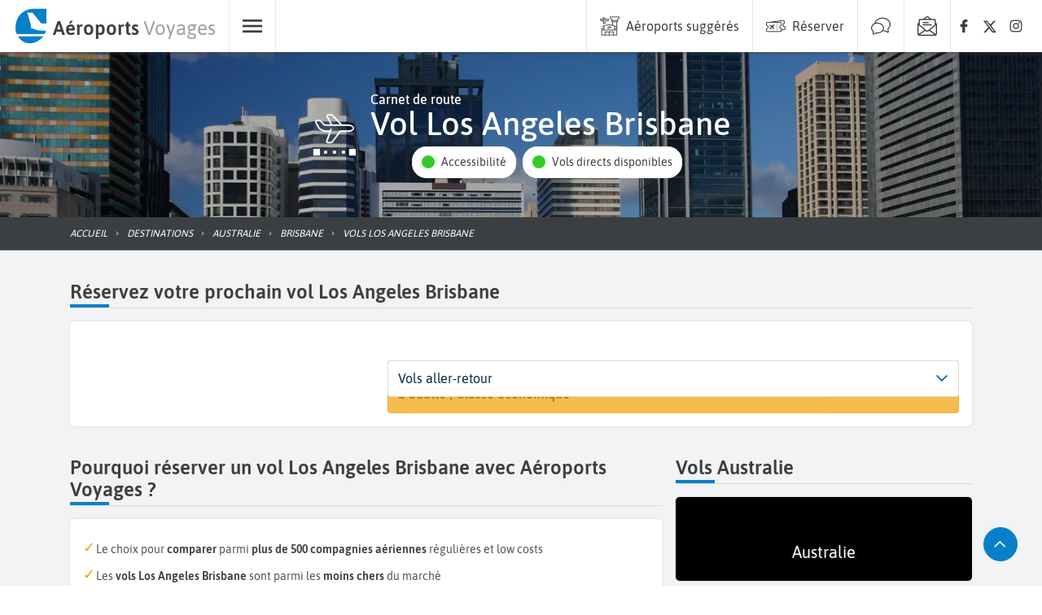

--- FILE ---
content_type: text/html; charset=utf-8
request_url: https://www.aeroports-voyages.fr/fr/vols/los-angeles-brisbane/LAX-BNE
body_size: 90432
content:
<!DOCTYPE html><html lang="fr" data-beasties-container><head>
  <!-- Google Tag Manager Lazy-->
  <script>
    (function (window, document, i) {
      // COOKIES CONTROL & ADSENSE & TCF
      window["gtag_enable_tcf_support"] = true;

      // GTM
      window["dataLayer"] = window[dataLayer] || [];

      window["dataLayer"].push({
        "gtm.start": new Date().getTime(),
        event: "gtm.js",
      });

      var firstScript = document.getElementsByTagName("script")[0];
      var gtmScript = document.createElement("script");
      var dataLayer = "dataLayer" != "dataLayer" ? "&l=" + "dataLayer" : "";

      gtmScript.async = true;
      gtmScript.defer = true;

      gtmScript.src =
        "https://www.googletagmanager.com/gtm.js?id=" + i + dataLayer;

      firstScript.parentNode.insertBefore(gtmScript, firstScript);
    })(window, document, "GTM-WWGM9F");
  </script>

  <meta charset="utf-8">
  <title>Vol Los Angeles Brisbane - Billet d avion pas cher</title>
  <meta name="viewport" content="width=device-width, initial-scale=1, maximum-scale=1">
  <meta name="description" content="Comparez et réservez votre billet d'avion au meilleur prix avec Aéroports Voyages pour voyager sur un vol pas cher Los Angeles Brisbane">
  <base href="/">
  <link rel="preconnect" href="https://static.aeroports-voyages.fr" fetchpriority="high">
  <link rel="dns-prefetch" href="https://static.aeroports-voyages.fr" fetchpriority="high">

  <link rel="preload" href="https://static.aeroports-voyages.fr/font/text/asap/asap-v11-latin-regular.woff2" as="font" type="font/woff2" crossorigin="anonymous">
  <link rel="preload" href="https://static.aeroports-voyages.fr/font/text/asap/asap-v11-latin-500.woff2" as="font" type="font/woff2" crossorigin="anonymous">
  <link rel="preload" href="https://static.aeroports-voyages.fr/font/text/asap/asap-v11-latin-600.woff2" as="font" type="font/woff2" crossorigin="anonymous">

  <script type="text/javascript" fetchpriority="low" src="https://widget.trustpilot.com/bootstrap/v5/tp.widget.bootstrap.min.js" defer></script>

  <style>
    @font-face {
      font-family: "Asap";
      font-style: normal;
      font-weight: 400;
      font-stretch: 100%;
      font-display: swap;
      src: url("https://static.aeroports-voyages.fr/font/text/asap/asap-v11-latin-regular.woff2") format("woff2"),
        /* Chrome 26+, Opera 23+, Firefox 39+ */
        url("https://static.aeroports-voyages.fr/font/text/asap/asap-v11-latin-regular.woff") format("woff");
      /* Chrome 6+, Firefox 3.6+, IE 9+, Safari 5.1+ */
    }

    @font-face {
      font-family: "Asap";
      font-style: normal;
      font-weight: 500;
      font-stretch: 100%;
      font-display: swap;
      src: url("https://static.aeroports-voyages.fr/font/text/asap/asap-v11-latin-500.woff2") format("woff2"),
        /* Chrome 26+, Opera 23+, Firefox 39+ */
        url("https://static.aeroports-voyages.fr/font/text/asap/asap-v11-latin-500.woff") format("woff");
      /* Chrome 6+, Firefox 3.6+, IE 9+, Safari 5.1+ */
    }

    @font-face {
      font-family: "Asap";
      font-style: normal;
      font-weight: 600;
      font-stretch: 100%;
      font-display: swap;
      src: url("https://static.aeroports-voyages.fr/font/text/asap/asap-v11-latin-600.woff2") format("woff2"),
        /* Chrome 26+, Opera 23+, Firefox 39+ */
        url("https://static.aeroports-voyages.fr/font/text/asap/asap-v11-latin-600.woff") format("woff");
      /* Chrome 6+, Firefox 3.6+, IE 9+, Safari 5.1+ */
    }

    html,
    body {
      font-size: 18px;
    }

    @media screen and (min-width: 768px) {

      html,
      body {
        font-size: 16px;
      }
    }

    html,
    body,
    button,
    input,
    select,
    textarea {
      font-family: "Asap", sans-serif !important;
    }
  </style>

  <!--ICONS FONT-->

  <style>
    .icon-av-default {
      line-height: 1;
    }

    .icon-av-default:before {
      font-family: av-default !important;
      font-style: normal;
      font-weight: normal !important;
      vertical-align: top;
    }

    @font-face {
      font-family: "av-default";
      /* Add other properties here, as needed. For example: */
      /*
  font-weight: 100 900;
  font-style: normal italic;
  */
      src: url([data-uri]);
    }
  </style>
  <!--ICONS LIST-->
  <style>.icon-av-default {
	line-height: 1;
}

.icon-av-default:before {
	font-family: av-default !important;
	font-style: normal;
	font-weight: normal !important;
	vertical-align: top;
}

.icon-av-default-aeroports-voyages:before {
	content: "\f102";
}

.icon-av-default-airline:before {
	content: "\f103";
}

.icon-av-default-airport:before {
	content: "\f105";
}

.icon-av-default-arrow_down:before {
	content: "\f109";
}

.icon-av-default-arrow_left:before {
	content: "\f10b";
}

.icon-av-default-arrow_right:before {
	content: "\f10d";
}

.icon-av-default-arrow_up:before {
	content: "\f10f";
}

.icon-av-default-book:before {
	content: "\f114";
}

.icon-av-default-car_rental:before {
	content: "\f11e";
}

.icon-av-default-car_rental_service:before {
	content: "\f11f";
}

.icon-av-default-chat:before {
	content: "\f121";
}

.icon-av-default-check:before {
	content: "\f122";
}

.icon-av-default-customer_care:before {
	content: "\f139";
}

.icon-av-default-eco:before {
	content: "\f142";
}

.icon-av-default-facebook:before {
	content: "\f156";
}

.icon-av-default-family_group:before {
	content: "\f157";
}

.icon-av-default-flight:before {
	content: "\f15b";
}

.icon-av-default-flight_arrival:before {
	content: "\f15c";
}

.icon-av-default-hotel:before {
	content: "\f169";
}

.icon-av-default-info-filled:before {
	content: "\f16a";
}

.icon-av-default-info:before {
	content: "\f16b";
}

.icon-av-default-instagram:before {
	content: "\f16d";
}

.icon-av-default-link:before {
	content: "\f172";
}

.icon-av-default-medical:before {
	content: "\f178";
}

.icon-av-default-menu:before {
	content: "\f17a";
}

.icon-av-default-news:before {
	content: "\f186";
}

.icon-av-default-newsletter:before {
	content: "\f187";
}

.icon-av-default-parking:before {
	content: "\f18a";
}

.icon-av-default-promo:before {
	content: "\f191";
}

.icon-av-default-quotation_mark:before {
	content: "\f193";
}

.icon-av-default-refund:before {
	content: "\f195";
}

.icon-av-default-route:before {
	content: "\f198";
}

.icon-av-default-search:before {
	content: "\f19b";
}

.icon-av-default-secured_payment:before {
	content: "\f1a1";
}

.icon-av-default-share:before {
	content: "\f1a7";
}

.icon-av-default-star:before {
	content: "\f1aa";
}

.icon-av-default-switch:before {
	content: "\f1ad";
}

.icon-av-default-thumb_up:before {
	content: "\f1b0";
}

.icon-av-default-user_account:before {
	content: "\f1bb";
}

.icon-av-default-x_logo:before {
	content: "\f1c2";
}</style><link rel="stylesheet" href="assets/icons12.css" media="print" onload="this.media='all'"><noscript><link rel="stylesheet" href="assets/icons12.css"></noscript>
  <!-- End Google Tag Manager -->

  <!-- <script src="/assets/adsense.js" defer></script> -->

  <!-- ICONS -->
  <link rel="icon" type="image/x-icon" href="favicon.png">

  <!-- CSS for components -->
  <!-- MAP -->

  <noscript>
    <link rel="stylesheet" fetchpriority="low" href="https://openlayers.org/en/v6.1.1/css/ol.css">
  </noscript>

  <!-- <link
      rel="stylesheet"
      href="https://cdn.jsdelivr.net/npm/swiper@9/swiper-bundle.min.css"
      fetchpriority="low"
    />
    <script
      async
      src="https://cdn.jsdelivr.net/npm/swiper@9/swiper-element-bundle.min.js"
    ></script> -->
  <script defer type="text/javascript" src="https://securepubads.g.doubleclick.net/tag/js/gpt.js"></script>
<style>:root,.tj-lib-booking-engine{--tj-primary-1000: #011522;--tj-primary-rgb-1000: 1, 21, 34;--tj-primary-text-1000: #fff;--tj-primary-900: #022A43;--tj-primary-rgb-900: 2, 42, 67;--tj-primary-text-900: #fff;--tj-primary-800: #044065;--tj-primary-rgb-800: 4, 64, 101;--tj-primary-text-800: #fff;--tj-primary-700: #055587;--tj-primary-rgb-700: 5, 85, 135;--tj-primary-text-700: #fff;--tj-primary-600: #066AA8;--tj-primary-rgb-600: 6, 106, 168;--tj-primary-text-600: #fff;--tj-primary-500: #0780c9;--tj-primary-rgb-500: 7, 128, 201;--tj-primary-text-500: #fff;--tj-primary-400: #0D9DF6;--tj-primary-rgb-400: 13, 157, 246;--tj-primary-text-400: #333;--tj-primary-300: #3DB0F8;--tj-primary-rgb-300: 61, 176, 248;--tj-primary-text-300: #333;--tj-primary-200: #6EC4FA;--tj-primary-rgb-200: 110, 196, 250;--tj-primary-text-200: #333;--tj-primary-100: #9ED8FB;--tj-primary-rgb-100: 158, 216, 251;--tj-primary-text-100: #333;--tj-primary-50: #CFEBFD;--tj-primary-rgb-50: 207, 235, 253;--tj-primary-text-50: #333;--tj-primary-gray-1000: #111111;--tj-primary-gray-rgb-1000: 17, 17, 17;--tj-primary-gray-text-1000: #fff;--tj-primary-gray-900: #232323;--tj-primary-gray-rgb-900: 35, 35, 35;--tj-primary-gray-text-900: #fff;--tj-primary-gray-800: #343434;--tj-primary-gray-rgb-800: 52, 52, 52;--tj-primary-gray-text-800: #fff;--tj-primary-gray-700: #464646;--tj-primary-gray-rgb-700: 70, 70, 70;--tj-primary-gray-text-700: #fff;--tj-primary-gray-600: #575757;--tj-primary-gray-rgb-600: 87, 87, 87;--tj-primary-gray-text-600: #fff;--tj-primary-gray-500: #696969;--tj-primary-gray-rgb-500: 105, 105, 105;--tj-primary-gray-text-500: #fff;--tj-primary-gray-400: #828282;--tj-primary-gray-rgb-400: 130, 130, 130;--tj-primary-gray-text-400: #333;--tj-primary-gray-300: #9B9B9B;--tj-primary-gray-rgb-300: 155, 155, 155;--tj-primary-gray-text-300: #333;--tj-primary-gray-200: #B4B4B4;--tj-primary-gray-rgb-200: 180, 180, 180;--tj-primary-gray-text-200: #333;--tj-primary-gray-100: #CDCDCD;--tj-primary-gray-rgb-100: 205, 205, 205;--tj-primary-gray-text-100: #333;--tj-primary-gray-50: #E6E6E6;--tj-primary-gray-rgb-50: 230, 230, 230;--tj-primary-gray-text-50: #333;--tj-secondary-1000: #281B00;--tj-secondary-rgb-1000: 40, 27, 0;--tj-secondary-text-1000: #fff;--tj-secondary-900: #503500;--tj-secondary-rgb-900: 80, 53, 0;--tj-secondary-text-900: #fff;--tj-secondary-800: #785000;--tj-secondary-rgb-800: 120, 80, 0;--tj-secondary-text-800: #fff;--tj-secondary-700: #A06B00;--tj-secondary-rgb-700: 160, 107, 0;--tj-secondary-text-700: #fff;--tj-secondary-600: #C88500;--tj-secondary-rgb-600: 200, 133, 0;--tj-secondary-text-600: #333;--tj-secondary-500: #f2a000;--tj-secondary-rgb-500: 242, 160, 0;--tj-secondary-text-500: #333;--tj-secondary-400: #FFB41E;--tj-secondary-rgb-400: 255, 180, 30;--tj-secondary-text-400: #333;--tj-secondary-300: #FFC34B;--tj-secondary-rgb-300: 255, 195, 75;--tj-secondary-text-300: #333;--tj-secondary-200: #FFD278;--tj-secondary-rgb-200: 255, 210, 120;--tj-secondary-text-200: #333;--tj-secondary-100: #FFE1A5;--tj-secondary-rgb-100: 255, 225, 165;--tj-secondary-text-100: #333;--tj-secondary-50: #FFF0D2;--tj-secondary-rgb-50: 255, 240, 210;--tj-secondary-text-50: #333;--tj-secondary-gray-1000: #141414;--tj-secondary-gray-rgb-1000: 20, 20, 20;--tj-secondary-gray-text-1000: #fff;--tj-secondary-gray-900: #282828;--tj-secondary-gray-rgb-900: 40, 40, 40;--tj-secondary-gray-text-900: #fff;--tj-secondary-gray-800: #3C3C3C;--tj-secondary-gray-rgb-800: 60, 60, 60;--tj-secondary-gray-text-800: #fff;--tj-secondary-gray-700: #505050;--tj-secondary-gray-rgb-700: 80, 80, 80;--tj-secondary-gray-text-700: #fff;--tj-secondary-gray-600: #646464;--tj-secondary-gray-rgb-600: 100, 100, 100;--tj-secondary-gray-text-600: #fff;--tj-secondary-gray-500: #787878;--tj-secondary-gray-rgb-500: 120, 120, 120;--tj-secondary-gray-text-500: #fff;--tj-secondary-gray-400: #8E8E8E;--tj-secondary-gray-rgb-400: 142, 142, 142;--tj-secondary-gray-text-400: #333;--tj-secondary-gray-300: #A5A5A5;--tj-secondary-gray-rgb-300: 165, 165, 165;--tj-secondary-gray-text-300: #333;--tj-secondary-gray-200: #BBBBBB;--tj-secondary-gray-rgb-200: 187, 187, 187;--tj-secondary-gray-text-200: #333;--tj-secondary-gray-100: #D2D2D2;--tj-secondary-gray-rgb-100: 210, 210, 210;--tj-secondary-gray-text-100: #333;--tj-secondary-gray-50: #E8E8E8;--tj-secondary-gray-rgb-50: 232, 232, 232;--tj-secondary-gray-text-50: #333}.tj-lib-booking-engine,tj-lib-tag{--tj-secondary-text-500: #fff !important;--tj-secondary-text-600: #fff !important}:root,.tj-lib-booking-engine{p-select{font-size:1rem!important}}.tj-lib-booking-engine{p-select{font-size:1rem!important}}tj-text{display:block;font-size:.9rem;line-height:1.5rem;color:#505254}tj-text p{width:100%;text-align:justify}tj-text p:first-letter{text-transform:capitalize}tj-text p,tj-text li{font-size:.9rem;line-height:1.5rem}tj-text.smaller{font-size:.85rem;line-height:1.4rem}tj-text.smaller span{font-size:.85rem;line-height:1.4rem}tj-text span,tj-text p,tj-text li{color:#505254}tj-text li strong{color:#3c3f41}tj-text a{color:var(--tj-primary-500)}tj-text a:hover{color:var(--tj-primary-500);text-decoration:underline}tj-text p:last-child{margin-bottom:0}tj-text ul{margin:0;padding:0;list-style:none}tj-text ul li{margin:.5rem 0;padding:0;position:relative}tj-text ul li:before{content:"";display:inline-block;margin:auto;height:.5rem;width:.5rem;left:0;background-color:#999;margin-right:.5rem;border-radius:.1rem;position:relative;top:-.1rem}tj-text.circle-icon-list ul{margin:0;padding:0;list-style:none}tj-text.circle-icon-list ul li{padding:0;position:relative;margin:.5rem 0 .5rem 1.3rem}tj-text.circle-icon-list ul li:before{content:"";display:inline-block;height:.5rem;width:.5rem;left:0;background-color:#999;margin-right:.5rem;border-radius:50%;position:relative;top:-.1rem}tj-text.checklist ul li:before{color:var(--tj-secondary-500);opacity:1;content:"\2713";font-size:1.1rem;background-color:transparent}tj-items-list a:hover{color:#3c3f41;text-decoration:none}tj-button-destination .open span b{color:var(--tj-accessibility-green)}div.HardDimCarouselLarge{height:304px;width:100%}@media screen and (min-width: 992px) and (max-width: 1199px){div.HardDimCarouselLarge{height:254px}}@media screen and (min-width: 768px) and (max-width: 991px){div.HardDimCarouselLarge{height:287px}}@media screen and (min-width: 576px) and (max-width: 767px){div.HardDimCarouselLarge{height:212px}}@media screen and (min-width: 431px) and (max-width: 575px){div.HardDimCarouselLarge{height:160px}}@media screen and (max-width: 430px){div.HardDimCarouselLarge{height:160px}}.HardDimCarouselLarge tj-lib-carousel{height:100%}html{--tj-block-border-radius: .3rem;--tj-button-border-radius: 1.5rem;--tj-accessibility-green: #34cb27;--tj-accessibility-orange: #f69841;--tj-accessibility-red: #e15326;--tj-error-color: rgb(255, 80, 80);--tj-page-background: #f2f3f4}html,body,h1,h2,h3,p,li,a{color:#3c3f41;text-decoration:none}img{max-width:100%;vertical-align:middle;border-style:none}html,body{height:100%}body{margin:0}p{margin-top:0;line-height:1.5rem}:root{--swiper-navigation-color: #333;--swiper-navigation-size: 1rem}
</style><link rel="stylesheet" href="styles.478a3ebaf5b18f60.css" media="print" onload="this.media='all'"><noscript><link rel="stylesheet" href="styles.478a3ebaf5b18f60.css"></noscript><style type="text/css" data-primeng-style-id="primitive-variables">:root{--p-border-radius-none:0;--p-border-radius-xs:2px;--p-border-radius-sm:4px;--p-border-radius-md:6px;--p-border-radius-lg:8px;--p-border-radius-xl:12px;--p-emerald-50:#E8F6F1;--p-emerald-100:#C5EBE1;--p-emerald-200:#9EDFCF;--p-emerald-300:#76D3BD;--p-emerald-400:#58C9AF;--p-emerald-500:#3BBFA1;--p-emerald-600:#35AF94;--p-emerald-700:#2D9B83;--p-emerald-800:#268873;--p-emerald-900:#1A6657;--p-emerald-950:#0d3329;--p-green-50:#E8F5E9;--p-green-100:#C8E6C9;--p-green-200:#A5D6A7;--p-green-300:#81C784;--p-green-400:#66BB6A;--p-green-500:#4CAF50;--p-green-600:#43A047;--p-green-700:#388E3C;--p-green-800:#2E7D32;--p-green-900:#1B5E20;--p-green-950:#0e2f10;--p-lime-50:#F9FBE7;--p-lime-100:#F0F4C3;--p-lime-200:#E6EE9C;--p-lime-300:#DCE775;--p-lime-400:#D4E157;--p-lime-500:#CDDC39;--p-lime-600:#C0CA33;--p-lime-700:#AFB42B;--p-lime-800:#9E9D24;--p-lime-900:#827717;--p-lime-950:#413c0c;--p-red-50:#FFEBEE;--p-red-100:#FFCDD2;--p-red-200:#EF9A9A;--p-red-300:#E57373;--p-red-400:#EF5350;--p-red-500:#F44336;--p-red-600:#E53935;--p-red-700:#D32F2F;--p-red-800:#C62828;--p-red-900:#B71C1C;--p-red-950:#5c0e0e;--p-orange-50:#FFF3E0;--p-orange-100:#FFE0B2;--p-orange-200:#FFCC80;--p-orange-300:#FFB74D;--p-orange-400:#FFA726;--p-orange-500:#FF9800;--p-orange-600:#FB8C00;--p-orange-700:#F57C00;--p-orange-800:#EF6C00;--p-orange-900:#E65100;--p-orange-950:#732900;--p-amber-50:#FFF8E1;--p-amber-100:#FFECB3;--p-amber-200:#FFE082;--p-amber-300:#FFD54F;--p-amber-400:#FFCA28;--p-amber-500:#FFC107;--p-amber-600:#FFB300;--p-amber-700:#FFA000;--p-amber-800:#FF8F00;--p-amber-900:#FF6F00;--p-amber-950:#803800;--p-yellow-50:#FFFDE7;--p-yellow-100:#FFF9C4;--p-yellow-200:#FFF59D;--p-yellow-300:#FFF176;--p-yellow-400:#FFEE58;--p-yellow-500:#FFEB3B;--p-yellow-600:#FDD835;--p-yellow-700:#FBC02D;--p-yellow-800:#F9A825;--p-yellow-900:#F57F17;--p-yellow-950:#7b400c;--p-teal-50:#E0F2F1;--p-teal-100:#B2DFDB;--p-teal-200:#80CBC4;--p-teal-300:#4DB6AC;--p-teal-400:#26A69A;--p-teal-500:#009688;--p-teal-600:#00897B;--p-teal-700:#00796B;--p-teal-800:#00695C;--p-teal-900:#004D40;--p-teal-950:#002720;--p-cyan-50:#E0F7FA;--p-cyan-100:#B2EBF2;--p-cyan-200:#80DEEA;--p-cyan-300:#4DD0E1;--p-cyan-400:#26C6DA;--p-cyan-500:#00BCD4;--p-cyan-600:#00ACC1;--p-cyan-700:#0097A7;--p-cyan-800:#00838F;--p-cyan-900:#006064;--p-cyan-950:#003032;--p-sky-50:#E1F5FE;--p-sky-100:#B3E5FC;--p-sky-200:#81D4FA;--p-sky-300:#4FC3F7;--p-sky-400:#29B6F6;--p-sky-500:#03A9F4;--p-sky-600:#039BE5;--p-sky-700:#0288D1;--p-sky-800:#0277BD;--p-sky-900:#01579B;--p-sky-950:#012c4e;--p-blue-50:#E3F2FD;--p-blue-100:#BBDEFB;--p-blue-200:#90CAF9;--p-blue-300:#64B5F6;--p-blue-400:#42A5F5;--p-blue-500:#2196F3;--p-blue-600:#1E88E5;--p-blue-700:#1976D2;--p-blue-800:#1565C0;--p-blue-900:#0D47A1;--p-blue-950:#072451;--p-indigo-50:#E8EAF6;--p-indigo-100:#C5CAE9;--p-indigo-200:#9FA8DA;--p-indigo-300:#7986CB;--p-indigo-400:#5C6BC0;--p-indigo-500:#3F51B5;--p-indigo-600:#3949AB;--p-indigo-700:#303F9F;--p-indigo-800:#283593;--p-indigo-900:#1A237E;--p-indigo-950:#0d123f;--p-violet-50:#EDE7F6;--p-violet-100:#D1C4E9;--p-violet-200:#B39DDB;--p-violet-300:#9575CD;--p-violet-400:#7E57C2;--p-violet-500:#673AB7;--p-violet-600:#5E35B1;--p-violet-700:#512DA8;--p-violet-800:#4527A0;--p-violet-900:#311B92;--p-violet-950:#190e49;--p-purple-50:#F3E5F5;--p-purple-100:#E1BEE7;--p-purple-200:#CE93D8;--p-purple-300:#BA68C8;--p-purple-400:#AB47BC;--p-purple-500:#9C27B0;--p-purple-600:#8E24AA;--p-purple-700:#7B1FA2;--p-purple-800:#6A1B9A;--p-purple-900:#4A148C;--p-purple-950:#250a46;--p-fuchsia-50:#FDE6F3;--p-fuchsia-100:#FBC1E3;--p-fuchsia-200:#F897D1;--p-fuchsia-300:#F56DBF;--p-fuchsia-400:#F34DB2;--p-fuchsia-500:#F12DA5;--p-fuchsia-600:#E0289D;--p-fuchsia-700:#CC2392;--p-fuchsia-800:#B81E88;--p-fuchsia-900:#951777;--p-fuchsia-950:#4b0c3c;--p-pink-50:#FCE4EC;--p-pink-100:#F8BBD0;--p-pink-200:#F48FB1;--p-pink-300:#F06292;--p-pink-400:#EC407A;--p-pink-500:#E91E63;--p-pink-600:#D81B60;--p-pink-700:#C2185B;--p-pink-800:#AD1457;--p-pink-900:#880E4F;--p-pink-950:#440728;--p-rose-50:#FFF0F0;--p-rose-100:#FFD9D9;--p-rose-200:#FFC0C0;--p-rose-300:#FFA7A7;--p-rose-400:#FF8E8E;--p-rose-500:#FF7575;--p-rose-600:#FF5252;--p-rose-700:#FF3838;--p-rose-800:#F71C1C;--p-rose-900:#D50000;--p-rose-950:#3E0000;--p-slate-50:#f8fafc;--p-slate-100:#f1f5f9;--p-slate-200:#e2e8f0;--p-slate-300:#cbd5e1;--p-slate-400:#94a3b8;--p-slate-500:#64748b;--p-slate-600:#475569;--p-slate-700:#334155;--p-slate-800:#1e293b;--p-slate-900:#0f172a;--p-slate-950:#020617;--p-gray-50:#f9fafb;--p-gray-100:#f3f4f6;--p-gray-200:#e5e7eb;--p-gray-300:#d1d5db;--p-gray-400:#9ca3af;--p-gray-500:#6b7280;--p-gray-600:#4b5563;--p-gray-700:#374151;--p-gray-800:#1f2937;--p-gray-900:#111827;--p-gray-950:#030712;--p-zinc-50:#fafafa;--p-zinc-100:#f4f4f5;--p-zinc-200:#e4e4e7;--p-zinc-300:#d4d4d8;--p-zinc-400:#a1a1aa;--p-zinc-500:#71717a;--p-zinc-600:#52525b;--p-zinc-700:#3f3f46;--p-zinc-800:#27272a;--p-zinc-900:#18181b;--p-zinc-950:#09090b;--p-neutral-50:#fafafa;--p-neutral-100:#f5f5f5;--p-neutral-200:#e5e5e5;--p-neutral-300:#d4d4d4;--p-neutral-400:#a3a3a3;--p-neutral-500:#737373;--p-neutral-600:#525252;--p-neutral-700:#404040;--p-neutral-800:#262626;--p-neutral-900:#171717;--p-neutral-950:#0a0a0a;--p-stone-50:#fafaf9;--p-stone-100:#f5f5f4;--p-stone-200:#e7e5e4;--p-stone-300:#d6d3d1;--p-stone-400:#a8a29e;--p-stone-500:#78716c;--p-stone-600:#57534e;--p-stone-700:#44403c;--p-stone-800:#292524;--p-stone-900:#1c1917;--p-stone-950:#0c0a09;}</style><style type="text/css" data-primeng-style-id="semantic-variables">:root{--p-transition-duration:0.2s;--p-focus-ring-width:0;--p-focus-ring-style:none;--p-focus-ring-color:unset;--p-focus-ring-offset:0;--p-disabled-opacity:0.38;--p-icon-size:1rem;--p-anchor-gutter:0;--p-primary-50:var(--p-emerald-50);--p-primary-100:var(--p-emerald-100);--p-primary-200:var(--p-emerald-200);--p-primary-300:var(--p-emerald-300);--p-primary-400:var(--p-emerald-400);--p-primary-500:var(--p-emerald-500);--p-primary-600:var(--p-emerald-600);--p-primary-700:var(--p-emerald-700);--p-primary-800:var(--p-emerald-800);--p-primary-900:var(--p-emerald-900);--p-primary-950:var(--p-emerald-950);--p-form-field-padding-x:0.75rem;--p-form-field-padding-y:0.75rem;--p-form-field-sm-font-size:0.875rem;--p-form-field-sm-padding-x:0.625rem;--p-form-field-sm-padding-y:0.625rem;--p-form-field-lg-font-size:1.125rem;--p-form-field-lg-padding-x:0.825rem;--p-form-field-lg-padding-y:0.825rem;--p-form-field-border-radius:var(--p-border-radius-sm);--p-form-field-focus-ring-width:2px;--p-form-field-focus-ring-style:solid;--p-form-field-focus-ring-color:var(--p-primary-color);--p-form-field-focus-ring-offset:-2px;--p-form-field-focus-ring-shadow:none;--p-form-field-transition-duration:var(--p-transition-duration);--p-list-padding:0.5rem 0;--p-list-gap:0;--p-list-header-padding:0.75rem 1rem;--p-list-option-padding:0.75rem 1rem;--p-list-option-border-radius:var(--p-border-radius-none);--p-list-option-group-padding:0.75rem 1rem;--p-list-option-group-font-weight:700;--p-content-border-radius:var(--p-border-radius-sm);--p-mask-transition-duration:0.15s;--p-navigation-list-padding:0.5rem 0;--p-navigation-list-gap:0;--p-navigation-item-padding:0.75rem 1rem;--p-navigation-item-border-radius:var(--p-border-radius-none);--p-navigation-item-gap:0.5rem;--p-navigation-submenu-label-padding:0.75rem 1rem;--p-navigation-submenu-label-font-weight:700;--p-navigation-submenu-icon-size:0.875rem;--p-overlay-select-border-radius:var(--p-border-radius-sm);--p-overlay-select-shadow:0 5px 5px -3px rgba(0,0,0,.2),0 8px 10px 1px rgba(0,0,0,.14),0 3px 14px 2px rgba(0,0,0,.12);--p-overlay-popover-border-radius:var(--p-border-radius-sm);--p-overlay-popover-padding:1rem;--p-overlay-popover-shadow:0 11px 15px -7px rgba(0,0,0,.2),0 24px 38px 3px rgba(0,0,0,.14),0 9px 46px 8px rgba(0,0,0,.12);--p-overlay-modal-border-radius:var(--p-border-radius-sm);--p-overlay-modal-padding:1.5rem;--p-overlay-modal-shadow:0 11px 15px -7px rgba(0,0,0,.2),0 24px 38px 3px rgba(0,0,0,.14),0 9px 46px 8px rgba(0,0,0,.12);--p-overlay-navigation-shadow:0 2px 4px -1px rgba(0,0,0,.2),0 4px 5px 0 rgba(0,0,0,.14),0 1px 10px 0 rgba(0,0,0,.12);--p-focus-ring-shadow:0 0 1px 4px var(--p-surface-200);--p-surface-0:#ffffff;--p-surface-50:var(--p-slate-50);--p-surface-100:var(--p-slate-100);--p-surface-200:var(--p-slate-200);--p-surface-300:var(--p-slate-300);--p-surface-400:var(--p-slate-400);--p-surface-500:var(--p-slate-500);--p-surface-600:var(--p-slate-600);--p-surface-700:var(--p-slate-700);--p-surface-800:var(--p-slate-800);--p-surface-900:var(--p-slate-900);--p-surface-950:var(--p-slate-950);--p-primary-color:var(--p-primary-500);--p-primary-contrast-color:#ffffff;--p-primary-hover-color:var(--p-primary-400);--p-primary-active-color:var(--p-primary-300);--p-highlight-background:color-mix(in srgb,var(--p-primary-color),transparent 88%);--p-highlight-focus-background:color-mix(in srgb,var(--p-primary-color),transparent 76%);--p-highlight-color:var(--p-primary-700);--p-highlight-focus-color:var(--p-primary-800);--p-mask-background:rgba(0,0,0,0.32);--p-mask-color:var(--p-surface-200);--p-form-field-background:var(--p-surface-0);--p-form-field-disabled-background:var(--p-surface-300);--p-form-field-filled-background:var(--p-surface-100);--p-form-field-filled-hover-background:var(--p-surface-200);--p-form-field-filled-focus-background:var(--p-surface-100);--p-form-field-border-color:var(--p-surface-400);--p-form-field-hover-border-color:var(--p-surface-900);--p-form-field-focus-border-color:var(--p-primary-color);--p-form-field-invalid-border-color:var(--p-red-800);--p-form-field-color:var(--p-surface-900);--p-form-field-disabled-color:var(--p-surface-600);--p-form-field-placeholder-color:var(--p-surface-600);--p-form-field-invalid-placeholder-color:var(--p-red-800);--p-form-field-float-label-color:var(--p-surface-600);--p-form-field-float-label-focus-color:var(--p-primary-600);--p-form-field-float-label-active-color:var(--p-surface-600);--p-form-field-float-label-invalid-color:var(--p-form-field-invalid-placeholder-color);--p-form-field-icon-color:var(--p-surface-600);--p-form-field-shadow:none;--p-text-color:var(--p-surface-900);--p-text-hover-color:var(--p-surface-900);--p-text-muted-color:var(--p-surface-600);--p-text-hover-muted-color:var(--p-surface-600);--p-content-background:var(--p-surface-0);--p-content-hover-background:var(--p-surface-100);--p-content-border-color:var(--p-surface-300);--p-content-color:var(--p-text-color);--p-content-hover-color:var(--p-text-hover-color);--p-overlay-select-background:var(--p-surface-0);--p-overlay-select-border-color:var(--p-surface-0);--p-overlay-select-color:var(--p-text-color);--p-overlay-popover-background:var(--p-surface-0);--p-overlay-popover-border-color:var(--p-surface-0);--p-overlay-popover-color:var(--p-text-color);--p-overlay-modal-background:var(--p-surface-0);--p-overlay-modal-border-color:var(--p-surface-0);--p-overlay-modal-color:var(--p-text-color);--p-list-option-focus-background:var(--p-surface-100);--p-list-option-selected-background:var(--p-highlight-background);--p-list-option-selected-focus-background:var(--p-highlight-focus-background);--p-list-option-color:var(--p-text-color);--p-list-option-focus-color:var(--p-text-hover-color);--p-list-option-selected-color:var(--p-highlight-color);--p-list-option-selected-focus-color:var(--p-highlight-focus-color);--p-list-option-icon-color:var(--p-surface-600);--p-list-option-icon-focus-color:var(--p-surface-600);--p-list-option-group-background:transparent;--p-list-option-group-color:var(--p-text-color);--p-navigation-item-focus-background:var(--p-surface-100);--p-navigation-item-active-background:var(--p-surface-200);--p-navigation-item-color:var(--p-text-color);--p-navigation-item-focus-color:var(--p-text-hover-color);--p-navigation-item-active-color:var(--p-text-hover-color);--p-navigation-item-icon-color:var(--p-surface-600);--p-navigation-item-icon-focus-color:var(--p-surface-600);--p-navigation-item-icon-active-color:var(--p-surface-600);--p-navigation-submenu-label-background:transparent;--p-navigation-submenu-label-color:var(--p-text-color);--p-navigation-submenu-icon-color:var(--p-surface-600);--p-navigation-submenu-icon-focus-color:var(--p-surface-600);--p-navigation-submenu-icon-active-color:var(--p-surface-600);}@media (prefers-color-scheme:dark){:root{--p-focus-ring-shadow:0 0 1px 4px var(--p-surface-700);--p-surface-0:#ffffff;--p-surface-50:var(--p-zinc-50);--p-surface-100:var(--p-zinc-100);--p-surface-200:var(--p-zinc-200);--p-surface-300:var(--p-zinc-300);--p-surface-400:var(--p-zinc-400);--p-surface-500:var(--p-zinc-500);--p-surface-600:var(--p-zinc-600);--p-surface-700:var(--p-zinc-700);--p-surface-800:var(--p-zinc-800);--p-surface-900:var(--p-zinc-900);--p-surface-950:var(--p-zinc-950);--p-primary-color:var(--p-primary-400);--p-primary-contrast-color:var(--p-surface-900);--p-primary-hover-color:var(--p-primary-300);--p-primary-active-color:var(--p-primary-200);--p-highlight-background:color-mix(in srgb,var(--p-primary-400),transparent 84%);--p-highlight-focus-background:color-mix(in srgb,var(--p-primary-400),transparent 76%);--p-highlight-color:rgba(255,255,255,.87);--p-highlight-focus-color:rgba(255,255,255,.87);--p-mask-background:rgba(0,0,0,0.6);--p-mask-color:var(--p-surface-200);--p-form-field-background:var(--p-surface-950);--p-form-field-disabled-background:var(--p-surface-700);--p-form-field-filled-background:var(--p-surface-800);--p-form-field-filled-hover-background:var(--p-surface-700);--p-form-field-filled-focus-background:var(--p-surface-800);--p-form-field-border-color:var(--p-surface-600);--p-form-field-hover-border-color:var(--p-surface-400);--p-form-field-focus-border-color:var(--p-primary-color);--p-form-field-invalid-border-color:var(--p-red-300);--p-form-field-color:var(--p-surface-0);--p-form-field-disabled-color:var(--p-surface-400);--p-form-field-placeholder-color:var(--p-surface-400);--p-form-field-invalid-placeholder-color:var(--p-red-300);--p-form-field-float-label-color:var(--p-surface-400);--p-form-field-float-label-focus-color:var(--p-primary-color);--p-form-field-float-label-active-color:var(--p-surface-400);--p-form-field-float-label-invalid-color:var(--p-form-field-invalid-placeholder-color);--p-form-field-icon-color:var(--p-surface-400);--p-form-field-shadow:none;--p-text-color:var(--p-surface-0);--p-text-hover-color:var(--p-surface-0);--p-text-muted-color:var(--p-surface-400);--p-text-hover-muted-color:var(--p-surface-400);--p-content-background:var(--p-surface-900);--p-content-hover-background:var(--p-surface-800);--p-content-border-color:var(--p-surface-700);--p-content-color:var(--p-text-color);--p-content-hover-color:var(--p-text-hover-color);--p-overlay-select-background:var(--p-surface-900);--p-overlay-select-border-color:var(--p-surface-900);--p-overlay-select-color:var(--p-text-color);--p-overlay-popover-background:var(--p-surface-900);--p-overlay-popover-border-color:var(--p-surface-900);--p-overlay-popover-color:var(--p-text-color);--p-overlay-modal-background:var(--p-surface-900);--p-overlay-modal-border-color:var(--p-surface-900);--p-overlay-modal-color:var(--p-text-color);--p-list-option-focus-background:var(--p-surface-800);--p-list-option-selected-background:var(--p-highlight-background);--p-list-option-selected-focus-background:var(--p-highlight-focus-background);--p-list-option-color:var(--p-text-color);--p-list-option-focus-color:var(--p-text-hover-color);--p-list-option-selected-color:var(--p-highlight-color);--p-list-option-selected-focus-color:var(--p-highlight-focus-color);--p-list-option-icon-color:var(--p-surface-400);--p-list-option-icon-focus-color:var(--p-surface-400);--p-list-option-group-background:transparent;--p-list-option-group-color:var(--p-text-muted-color);--p-navigation-item-focus-background:var(--p-surface-800);--p-navigation-item-active-background:var(--p-surface-700);--p-navigation-item-color:var(--p-text-color);--p-navigation-item-focus-color:var(--p-text-hover-color);--p-navigation-item-active-color:var(--p-text-hover-color);--p-navigation-item-icon-color:var(--p-surface-400);--p-navigation-item-icon-focus-color:var(--p-surface-400);--p-navigation-item-icon-active-color:var(--p-surface-400);--p-navigation-submenu-label-background:transparent;--p-navigation-submenu-label-color:var(--p-text-muted-color);--p-navigation-submenu-icon-color:var(--p-surface-400);--p-navigation-submenu-icon-focus-color:var(--p-surface-400);--p-navigation-submenu-icon-active-color:var(--p-surface-400);}}</style><style type="text/css" data-primeng-style-id="global-variables">:root{color-scheme:light}@media (prefers-color-scheme:dark){:root{color-scheme:dark}}</style><style type="text/css" data-primeng-style-id="global-style">*,::before,::after{box-sizing:border-box;}.p-connected-overlay{opacity:0;transform:scaleY(0.8);transition:transform 0.12s cubic-bezier(0,0,0.2,1),opacity 0.12s cubic-bezier(0,0,0.2,1);}.p-connected-overlay-visible{opacity:1;transform:scaleY(1);}.p-connected-overlay-hidden{opacity:0;transform:scaleY(1);transition:opacity 0.1s linear;}.p-connected-overlay-enter-from{opacity:0;transform:scaleY(0.8);}.p-connected-overlay-leave-to{opacity:0;}.p-connected-overlay-enter-active{transition:transform 0.12s cubic-bezier(0,0,0.2,1),opacity 0.12s cubic-bezier(0,0,0.2,1);}.p-connected-overlay-leave-active{transition:opacity 0.1s linear;}.p-toggleable-content-enter-from,.p-toggleable-content-leave-to{max-height:0;}.p-toggleable-content-enter-to,.p-toggleable-content-leave-from{max-height:1000px;}.p-toggleable-content-leave-active{overflow:hidden;transition:max-height 0.45s cubic-bezier(0,1,0,1);}.p-toggleable-content-enter-active{overflow:hidden;transition:max-height 1s ease-in-out;}.p-disabled,.p-disabled *{cursor:default;pointer-events:none;user-select:none;}.p-disabled,.p-component:disabled{opacity:var(--p-disabled-opacity);}.pi{font-size:var(--p-icon-size);}.p-icon{width:var(--p-icon-size);height:var(--p-icon-size);}.p-unselectable-text{user-select:none;}.p-overlay-mask{background:var(--p-mask-background);color:var(--p-mask-color);position:fixed;top:0;left:0;width:100%;height:100%;}.p-overlay-mask-enter{animation:p-overlay-mask-enter-animation var(--p-mask-transition-duration) forwards;}.p-overlay-mask-leave{animation:p-overlay-mask-leave-animation var(--p-mask-transition-duration) forwards;}.p-iconwrapper{display:inline-flex;justify-content:center;align-items:center;} </style><style ng-app-id="ng">app-toast[_ngcontent-ng-c1311498194]{position:fixed;width:100%;top:4.5rem;z-index:5}</style><style ng-app-id="ng">[_nghost-ng-c988519771]{position:fixed;bottom:0;width:100%}.share-cont[_ngcontent-ng-c988519771]{position:absolute;margin:.5rem;left:0;right:0;bottom:3rem;background-color:#fff;padding:10px;border-radius:5px;box-shadow:0 0 3px #3c3f41;display:none}.share-cont.isOpened[_ngcontent-ng-c988519771]{display:block}.mobilebar[_ngcontent-ng-c988519771]{width:100%;height:3rem;bottom:0;position:relative;background-color:#fff;box-shadow:0 0 3px #3c3f41;justify-content:space-around;align-items:center;display:flex}.mobilebar[_ngcontent-ng-c988519771]   span[_ngcontent-ng-c988519771]{width:2.5rem;height:2.5rem;display:flex;justify-content:center;align-items:center;font-size:1.5rem;line-height:2rem!important;border-radius:8px}.mobilebar[_ngcontent-ng-c988519771]   span.isActive[_ngcontent-ng-c988519771]{cursor:pointer;background-color:var(--tj-primary-500);border-color:var(--tj-primary-500);font-size:1.3rem;color:#fff}@media only screen and (min-width: 768px){.mobilebar[_ngcontent-ng-c988519771], .share-cont[_ngcontent-ng-c988519771]{display:none!important}}body.tj-lib-overlay-screen[_nghost-ng-c988519771], body.tj-lib-overlay-screen   [_nghost-ng-c988519771]{display:none!important}</style><link rel="canonical" href="https://www.aeroports-voyages.fr/fr/vols/los-angeles-brisbane/LAX-BNE"><style ng-app-id="ng">[_nghost-ng-c2687239707]   header[_ngcontent-ng-c2687239707]{position:fixed;top:0;right:0;left:0;height:4rem;z-index:1}@media screen and (max-width: 768px){[_nghost-ng-c2687239707]   header[_ngcontent-ng-c2687239707]{height:3.5rem}}[_nghost-ng-c2687239707]   .pageBody[_ngcontent-ng-c2687239707]{position:relative;top:4rem;background-color:#f2f3f4;display:flex;flex-direction:column;min-height:100vh;z-index:0}@media screen and (max-width: 768px){[_nghost-ng-c2687239707]   .pageBody[_ngcontent-ng-c2687239707]{top:3.5rem}}[_nghost-ng-c2687239707]   .pageBody[_ngcontent-ng-c2687239707]   main[_ngcontent-ng-c2687239707]{flex-grow:1;min-height:100vh}.up-button[_ngcontent-ng-c2687239707]{position:fixed;bottom:30px;right:30px}@media only screen and (max-width: 991px){.up-button[_ngcontent-ng-c2687239707]{display:none}[_nghost-ng-c2687239707]   header.hide-header[_ngcontent-ng-c2687239707]{position:fixed;top:-100%}}.message[_ngcontent-ng-c2687239707]{margin:1rem}.footer-area[_ngcontent-ng-c2687239707]{display:flex;justify-content:center;flex-wrap:wrap;padding:.5rem;gap:.5rem}body.tj-lib-overlay-screen[_nghost-ng-c2687239707]   header[_ngcontent-ng-c2687239707], body.tj-lib-overlay-screen   [_nghost-ng-c2687239707]   header[_ngcontent-ng-c2687239707]{display:none}body.tj-lib-overlay-screen-from-header[_nghost-ng-c2687239707]   header[_ngcontent-ng-c2687239707], body.tj-lib-overlay-screen-from-header   [_nghost-ng-c2687239707]   header[_ngcontent-ng-c2687239707]{display:block}</style><style ng-app-id="ng">[_nghost-ng-c643437031]   .header[_ngcontent-ng-c643437031]{display:grid;grid-template-columns:max-content 1fr max-content;height:3.5rem;background-color:#fff;box-shadow:0 0 5px #3c3f41}@media screen and (min-width: 768px){[_nghost-ng-c643437031]   .header[_ngcontent-ng-c643437031]{height:4rem}}[_nghost-ng-c643437031]   .header[_ngcontent-ng-c643437031] > div[_ngcontent-ng-c643437031]{height:100%;display:flex;flex-direction:row}[_nghost-ng-c643437031]   .header[_ngcontent-ng-c643437031]   app-logo[_ngcontent-ng-c643437031]{padding-right:.5rem;padding-left:.5rem}@media screen and (min-width: 768px){[_nghost-ng-c643437031]   .header[_ngcontent-ng-c643437031]   app-logo[_ngcontent-ng-c643437031]{padding-right:1rem;padding-left:1rem}}[_nghost-ng-c643437031]   .header[_ngcontent-ng-c643437031]   .left[_ngcontent-ng-c643437031]   tj-header-button[_ngcontent-ng-c643437031]{border-left:1px solid #e6e6e6}@media screen and (max-width: 550px){[_nghost-ng-c643437031]   .header[_ngcontent-ng-c643437031]   .left[_ngcontent-ng-c643437031]   .main-menu-btn[_ngcontent-ng-c643437031]{display:none}}[_nghost-ng-c643437031]   .header[_ngcontent-ng-c643437031]   .center[_ngcontent-ng-c643437031]{justify-content:space-between}[_nghost-ng-c643437031]   .header[_ngcontent-ng-c643437031]   .center[_ngcontent-ng-c643437031]   .search-input[_ngcontent-ng-c643437031]{display:block;border-left:1px solid #e6e6e6;padding-left:.5rem;padding-right:.5rem}[_nghost-ng-c643437031]   .header[_ngcontent-ng-c643437031]   .center[_ngcontent-ng-c643437031]   .tp[_ngcontent-ng-c643437031]{display:flex;align-items:center;justify-content:center;padding:.3rem .5rem 0 0;border-right:1px solid #e6e6e6}@media screen and (max-width: 600px){[_nghost-ng-c643437031]   .header[_ngcontent-ng-c643437031]   .right[_ngcontent-ng-c643437031]   .promos[_ngcontent-ng-c643437031], [_nghost-ng-c643437031]   .header[_ngcontent-ng-c643437031]   .right[_ngcontent-ng-c643437031]   .blog[_ngcontent-ng-c643437031], [_nghost-ng-c643437031]   .header[_ngcontent-ng-c643437031]   .right[_ngcontent-ng-c643437031]   .chat-btn[_ngcontent-ng-c643437031]{display:none}}[_nghost-ng-c643437031]   .header[_ngcontent-ng-c643437031]   .right[_ngcontent-ng-c643437031]   tj-header-button[_ngcontent-ng-c643437031]{border-right:1px solid #e6e6e6}[_nghost-ng-c643437031]   .header[_ngcontent-ng-c643437031]   .right[_ngcontent-ng-c643437031]   tj-header-button.search-btn[_ngcontent-ng-c643437031], [_nghost-ng-c643437031]   .header[_ngcontent-ng-c643437031]   .right[_ngcontent-ng-c643437031]   tj-header-button.socialLink[_ngcontent-ng-c643437031]{border-right:none}[_nghost-ng-c643437031]   .header[_ngcontent-ng-c643437031]   .right[_ngcontent-ng-c643437031]   .socialLinks[_ngcontent-ng-c643437031]{display:flex;padding-right:1rem}@media screen and (max-width: 728px){[_nghost-ng-c643437031]   .header[_ngcontent-ng-c643437031]   .right[_ngcontent-ng-c643437031]   .socialLinks[_ngcontent-ng-c643437031]{display:none}}[_nghost-ng-c643437031]   .header[_ngcontent-ng-c643437031]   .right[_ngcontent-ng-c643437031]   .optional-buttons[_ngcontent-ng-c643437031]{display:flex}@media screen and (max-width: 549px){[_nghost-ng-c643437031]   .header[_ngcontent-ng-c643437031]   .right[_ngcontent-ng-c643437031]   .optional-buttons[_ngcontent-ng-c643437031]{display:none}}@media screen and (min-width: 550px){[_nghost-ng-c643437031]   .header[_ngcontent-ng-c643437031]   .right[_ngcontent-ng-c643437031]   .main-menu-btn[_ngcontent-ng-c643437031]{display:none}}@media screen and (max-width: 728px){[_nghost-ng-c643437031]   .header[_ngcontent-ng-c643437031]   .right[_ngcontent-ng-c643437031]   .newsletter-btn[_ngcontent-ng-c643437031]{display:none}}.hide[_ngcontent-ng-c643437031]{display:none}.display[_ngcontent-ng-c643437031]{display:flex;animation:_ngcontent-ng-c643437031_fadeIn .5s}@keyframes _ngcontent-ng-c643437031_fadeIn{0%{opacity:0}to{opacity:1}}</style><style ng-app-id="ng">.fullWidth[_nghost-ng-c1635540136]{width:100%}[_nghost-ng-c1635540136] > a[_ngcontent-ng-c1635540136], [_nghost-ng-c1635540136] > button[_ngcontent-ng-c1635540136]{line-height:1.5rem;max-width:100%;outline:none;display:inline-flex;justify-content:center;align-items:center;text-decoration:none;position:relative;cursor:pointer;padding:.5rem .9rem;border-radius:1.2rem;border-style:solid;border-width:1px}[_nghost-ng-c1635540136] > a.justIcon[_ngcontent-ng-c1635540136], [_nghost-ng-c1635540136] > button.justIcon[_ngcontent-ng-c1635540136]{padding:.5rem;border-radius:50%}[_nghost-ng-c1635540136] > a.fullWidth[_ngcontent-ng-c1635540136], [_nghost-ng-c1635540136] > button.fullWidth[_ngcontent-ng-c1635540136]{display:flex;width:100%}[_nghost-ng-c1635540136] > a[_ngcontent-ng-c1635540136]   .pill[_ngcontent-ng-c1635540136], [_nghost-ng-c1635540136] > button[_ngcontent-ng-c1635540136]   .pill[_ngcontent-ng-c1635540136]{display:block;width:1.1rem;height:1.1rem;margin-right:.5rem;border-radius:50%}[_nghost-ng-c1635540136] > a[_ngcontent-ng-c1635540136]   .pill.pill-green[_ngcontent-ng-c1635540136], [_nghost-ng-c1635540136] > button[_ngcontent-ng-c1635540136]   .pill.pill-green[_ngcontent-ng-c1635540136]{background-color:var(--tj-accessibility-green)}[_nghost-ng-c1635540136] > a[_ngcontent-ng-c1635540136]   .pill.pill-orange[_ngcontent-ng-c1635540136], [_nghost-ng-c1635540136] > button[_ngcontent-ng-c1635540136]   .pill.pill-orange[_ngcontent-ng-c1635540136]{background-color:var(--tj-accessibility-orange)}[_nghost-ng-c1635540136] > a[_ngcontent-ng-c1635540136]   .pill.pill-red[_ngcontent-ng-c1635540136], [_nghost-ng-c1635540136] > button[_ngcontent-ng-c1635540136]   .pill.pill-red[_ngcontent-ng-c1635540136]{background-color:var(--tj-accessibility-red)}[_nghost-ng-c1635540136] > a[_ngcontent-ng-c1635540136]   .count[_ngcontent-ng-c1635540136], [_nghost-ng-c1635540136] > button[_ngcontent-ng-c1635540136]   .count[_ngcontent-ng-c1635540136]{border-radius:50%;width:1.1rem;height:1.1rem;margin-left:.5rem;background-color:#fff;font-size:.8rem}[_nghost-ng-c1635540136] > a[_ngcontent-ng-c1635540136]:hover, [_nghost-ng-c1635540136] > button[_ngcontent-ng-c1635540136]:hover{text-decoration:none}[_nghost-ng-c1635540136] > a[_ngcontent-ng-c1635540136]:hover   span.label.text-green[_ngcontent-ng-c1635540136], [_nghost-ng-c1635540136] > button[_ngcontent-ng-c1635540136]:hover   span.label.text-green[_ngcontent-ng-c1635540136]{color:var(--tj-accessibility-green)!important}[_nghost-ng-c1635540136] > a[_ngcontent-ng-c1635540136]:hover   span.label.text-orange[_ngcontent-ng-c1635540136], [_nghost-ng-c1635540136] > button[_ngcontent-ng-c1635540136]:hover   span.label.text-orange[_ngcontent-ng-c1635540136]{color:var(--tj-accessibility-orange)!important}[_nghost-ng-c1635540136] > a[_ngcontent-ng-c1635540136]:hover   span.label.text-red[_ngcontent-ng-c1635540136], [_nghost-ng-c1635540136] > button[_ngcontent-ng-c1635540136]:hover   span.label.text-red[_ngcontent-ng-c1635540136]{color:var(--tj-accessibility-red)!important}[_nghost-ng-c1635540136] > a[_ngcontent-ng-c1635540136]   .icon[_ngcontent-ng-c1635540136], [_nghost-ng-c1635540136] > a[_ngcontent-ng-c1635540136]   .icon-right[_ngcontent-ng-c1635540136], [_nghost-ng-c1635540136] > button[_ngcontent-ng-c1635540136]   .icon[_ngcontent-ng-c1635540136], [_nghost-ng-c1635540136] > button[_ngcontent-ng-c1635540136]   .icon-right[_ngcontent-ng-c1635540136]{font-size:1.4rem;width:1.5rem;height:1.5rem;display:flex;align-items:center}[_nghost-ng-c1635540136] > a[_ngcontent-ng-c1635540136]   .icon-right[_ngcontent-ng-c1635540136], [_nghost-ng-c1635540136] > button[_ngcontent-ng-c1635540136]   .icon-right[_ngcontent-ng-c1635540136]{margin-left:.3rem}[_nghost-ng-c1635540136] > a[_ngcontent-ng-c1635540136]   .label[_ngcontent-ng-c1635540136], [_nghost-ng-c1635540136] > button[_ngcontent-ng-c1635540136]   .label[_ngcontent-ng-c1635540136]{font-size:.9rem;text-align:center}[_nghost-ng-c1635540136] > a[_ngcontent-ng-c1635540136]   .label[_ngcontent-ng-c1635540136]:first-letter, [_nghost-ng-c1635540136] > button[_ngcontent-ng-c1635540136]   .label[_ngcontent-ng-c1635540136]:first-letter{text-transform:capitalize}[_nghost-ng-c1635540136] > a[_ngcontent-ng-c1635540136]   .label.nowrap[_ngcontent-ng-c1635540136], [_nghost-ng-c1635540136] > button[_ngcontent-ng-c1635540136]   .label.nowrap[_ngcontent-ng-c1635540136]{white-space:nowrap;text-overflow:ellipsis;overflow:hidden}[_nghost-ng-c1635540136] > a.smaller[_ngcontent-ng-c1635540136], [_nghost-ng-c1635540136] > button.smaller[_ngcontent-ng-c1635540136]{padding:.4rem .7rem;border-radius:1.1rem;font-size:.85rem}[_nghost-ng-c1635540136] > a.smaller.justIcon[_ngcontent-ng-c1635540136], [_nghost-ng-c1635540136] > button.smaller.justIcon[_ngcontent-ng-c1635540136]{padding:.4rem}[_nghost-ng-c1635540136] > a.smaller[_ngcontent-ng-c1635540136]   .pill[_ngcontent-ng-c1635540136], [_nghost-ng-c1635540136] > button.smaller[_ngcontent-ng-c1635540136]   .pill[_ngcontent-ng-c1635540136]{height:1rem;width:1rem;min-width:1rem;min-height:1rem}[_nghost-ng-c1635540136] > a.smaller[_ngcontent-ng-c1635540136]   .icon[_ngcontent-ng-c1635540136], [_nghost-ng-c1635540136] > button.smaller[_ngcontent-ng-c1635540136]   .icon[_ngcontent-ng-c1635540136]{font-size:.9rem}[_nghost-ng-c1635540136] > a.smaller[_ngcontent-ng-c1635540136]   .icon-right[_ngcontent-ng-c1635540136], [_nghost-ng-c1635540136] > button.smaller[_ngcontent-ng-c1635540136]   .icon-right[_ngcontent-ng-c1635540136]{font-size:.9rem}[_nghost-ng-c1635540136] > a.smaller[_ngcontent-ng-c1635540136]   .icon[_ngcontent-ng-c1635540136], [_nghost-ng-c1635540136] > a.smaller[_ngcontent-ng-c1635540136]   .icon-right[_ngcontent-ng-c1635540136], [_nghost-ng-c1635540136] > button.smaller[_ngcontent-ng-c1635540136]   .icon[_ngcontent-ng-c1635540136], [_nghost-ng-c1635540136] > button.smaller[_ngcontent-ng-c1635540136]   .icon-right[_ngcontent-ng-c1635540136]{width:1rem;height:1rem}[_nghost-ng-c1635540136] > a.smaller[_ngcontent-ng-c1635540136]   .label[_ngcontent-ng-c1635540136], [_nghost-ng-c1635540136] > button.smaller[_ngcontent-ng-c1635540136]   .label[_ngcontent-ng-c1635540136]{font-size:.85rem}[_nghost-ng-c1635540136] > a.tag[_ngcontent-ng-c1635540136], [_nghost-ng-c1635540136] > button.tag[_ngcontent-ng-c1635540136]{padding:.15rem .5rem;border-radius:.3rem;font-size:.8rem}[_nghost-ng-c1635540136] > a.tag.justIcon[_ngcontent-ng-c1635540136], [_nghost-ng-c1635540136] > button.tag.justIcon[_ngcontent-ng-c1635540136]{padding:.3rem}[_nghost-ng-c1635540136] > a.tag[_ngcontent-ng-c1635540136]   .pill[_ngcontent-ng-c1635540136], [_nghost-ng-c1635540136] > button.tag[_ngcontent-ng-c1635540136]   .pill[_ngcontent-ng-c1635540136]{height:1rem;width:1rem;min-width:1rem;min-height:1rem}[_nghost-ng-c1635540136] > a.tag[_ngcontent-ng-c1635540136]   .icon[_ngcontent-ng-c1635540136], [_nghost-ng-c1635540136] > button.tag[_ngcontent-ng-c1635540136]   .icon[_ngcontent-ng-c1635540136]{font-size:1rem}[_nghost-ng-c1635540136] > a.tag[_ngcontent-ng-c1635540136]   .icon-right[_ngcontent-ng-c1635540136], [_nghost-ng-c1635540136] > button.tag[_ngcontent-ng-c1635540136]   .icon-right[_ngcontent-ng-c1635540136]{font-size:1rem}[_nghost-ng-c1635540136] > a.tag[_ngcontent-ng-c1635540136]   .icon[_ngcontent-ng-c1635540136], [_nghost-ng-c1635540136] > a.tag[_ngcontent-ng-c1635540136]   .icon-right[_ngcontent-ng-c1635540136], [_nghost-ng-c1635540136] > button.tag[_ngcontent-ng-c1635540136]   .icon[_ngcontent-ng-c1635540136], [_nghost-ng-c1635540136] > button.tag[_ngcontent-ng-c1635540136]   .icon-right[_ngcontent-ng-c1635540136]{width:1rem;height:1rem;display:flex;justify-content:center;align-items:center}[_nghost-ng-c1635540136] > a.tag[_ngcontent-ng-c1635540136]   .label[_ngcontent-ng-c1635540136], [_nghost-ng-c1635540136] > button.tag[_ngcontent-ng-c1635540136]   .label[_ngcontent-ng-c1635540136]{font-size:.8rem}[_nghost-ng-c1635540136] > a.bigger[_ngcontent-ng-c1635540136], [_nghost-ng-c1635540136] > button.bigger[_ngcontent-ng-c1635540136]{padding:.7rem 1.3rem;border-radius:2.4rem;font-size:1.2rem}[_nghost-ng-c1635540136] > a.bigger.justIcon[_ngcontent-ng-c1635540136], [_nghost-ng-c1635540136] > button.bigger.justIcon[_ngcontent-ng-c1635540136]{padding:.7rem}[_nghost-ng-c1635540136] > a.bigger[_ngcontent-ng-c1635540136]   .pill[_ngcontent-ng-c1635540136], [_nghost-ng-c1635540136] > button.bigger[_ngcontent-ng-c1635540136]   .pill[_ngcontent-ng-c1635540136]{width:1.3rem;height:1.3rem}[_nghost-ng-c1635540136] > a.bigger[_ngcontent-ng-c1635540136]   .icon[_ngcontent-ng-c1635540136], [_nghost-ng-c1635540136] > button.bigger[_ngcontent-ng-c1635540136]   .icon[_ngcontent-ng-c1635540136]{font-size:1.5rem}[_nghost-ng-c1635540136] > a.bigger[_ngcontent-ng-c1635540136]   .icon-right[_ngcontent-ng-c1635540136], [_nghost-ng-c1635540136] > button.bigger[_ngcontent-ng-c1635540136]   .icon-right[_ngcontent-ng-c1635540136]{font-size:1.5rem}[_nghost-ng-c1635540136] > a.bigger[_ngcontent-ng-c1635540136]   .icon[_ngcontent-ng-c1635540136], [_nghost-ng-c1635540136] > a.bigger[_ngcontent-ng-c1635540136]   .icon-right[_ngcontent-ng-c1635540136], [_nghost-ng-c1635540136] > button.bigger[_ngcontent-ng-c1635540136]   .icon[_ngcontent-ng-c1635540136], [_nghost-ng-c1635540136] > button.bigger[_ngcontent-ng-c1635540136]   .icon-right[_ngcontent-ng-c1635540136]{width:1.8rem;height:1.8rem}[_nghost-ng-c1635540136] > a.bigger[_ngcontent-ng-c1635540136]   .label[_ngcontent-ng-c1635540136], [_nghost-ng-c1635540136] > button.bigger[_ngcontent-ng-c1635540136]   .label[_ngcontent-ng-c1635540136]{font-size:1.3rem}[_nghost-ng-c1635540136] > a.addSpace[_ngcontent-ng-c1635540136]   .label[_ngcontent-ng-c1635540136], [_nghost-ng-c1635540136] > button.addSpace[_ngcontent-ng-c1635540136]   .label[_ngcontent-ng-c1635540136]{margin-left:.5rem}[_nghost-ng-c1635540136] > a.default[_ngcontent-ng-c1635540136], [_nghost-ng-c1635540136] > button.default[_ngcontent-ng-c1635540136]{background-color:transparent;border-color:transparent}[_nghost-ng-c1635540136] > a.default[_ngcontent-ng-c1635540136]   .icon[_ngcontent-ng-c1635540136], [_nghost-ng-c1635540136] > a.default[_ngcontent-ng-c1635540136]   .label[_ngcontent-ng-c1635540136], [_nghost-ng-c1635540136] > button.default[_ngcontent-ng-c1635540136]   .icon[_ngcontent-ng-c1635540136], [_nghost-ng-c1635540136] > button.default[_ngcontent-ng-c1635540136]   .label[_ngcontent-ng-c1635540136]{color:#3c3f41}[_nghost-ng-c1635540136] > a.default[_ngcontent-ng-c1635540136]:hover, [_nghost-ng-c1635540136] > button.default[_ngcontent-ng-c1635540136]:hover{background-color:transparent}[_nghost-ng-c1635540136] > a.default[_ngcontent-ng-c1635540136]:hover   .icon[_ngcontent-ng-c1635540136], [_nghost-ng-c1635540136] > a.default[_ngcontent-ng-c1635540136]:hover   .label[_ngcontent-ng-c1635540136], [_nghost-ng-c1635540136] > button.default[_ngcontent-ng-c1635540136]:hover   .icon[_ngcontent-ng-c1635540136], [_nghost-ng-c1635540136] > button.default[_ngcontent-ng-c1635540136]:hover   .label[_ngcontent-ng-c1635540136]{color:var(--tj-primary-500)}[_nghost-ng-c1635540136] > a.textBlack[_ngcontent-ng-c1635540136], [_nghost-ng-c1635540136] > button.textBlack[_ngcontent-ng-c1635540136]{background-color:transparent;border-color:transparent}[_nghost-ng-c1635540136] > a.textBlack[_ngcontent-ng-c1635540136]   .icon[_ngcontent-ng-c1635540136], [_nghost-ng-c1635540136] > a.textBlack[_ngcontent-ng-c1635540136]   .label[_ngcontent-ng-c1635540136], [_nghost-ng-c1635540136] > button.textBlack[_ngcontent-ng-c1635540136]   .icon[_ngcontent-ng-c1635540136], [_nghost-ng-c1635540136] > button.textBlack[_ngcontent-ng-c1635540136]   .label[_ngcontent-ng-c1635540136]{color:#3c3f41}[_nghost-ng-c1635540136] > a.textBlack[_ngcontent-ng-c1635540136]:hover, [_nghost-ng-c1635540136] > button.textBlack[_ngcontent-ng-c1635540136]:hover{background-color:transparent}[_nghost-ng-c1635540136] > a.textBlack[_ngcontent-ng-c1635540136]:hover   .icon[_ngcontent-ng-c1635540136], [_nghost-ng-c1635540136] > a.textBlack[_ngcontent-ng-c1635540136]:hover   .label[_ngcontent-ng-c1635540136], [_nghost-ng-c1635540136] > button.textBlack[_ngcontent-ng-c1635540136]:hover   .icon[_ngcontent-ng-c1635540136], [_nghost-ng-c1635540136] > button.textBlack[_ngcontent-ng-c1635540136]:hover   .label[_ngcontent-ng-c1635540136]{color:var(--tj-primary-500)}[_nghost-ng-c1635540136] > a.textWhite[_ngcontent-ng-c1635540136], [_nghost-ng-c1635540136] > button.textWhite[_ngcontent-ng-c1635540136]{background-color:transparent;border-color:transparent}[_nghost-ng-c1635540136] > a.textWhite[_ngcontent-ng-c1635540136]   .icon[_ngcontent-ng-c1635540136], [_nghost-ng-c1635540136] > a.textWhite[_ngcontent-ng-c1635540136]   .label[_ngcontent-ng-c1635540136], [_nghost-ng-c1635540136] > button.textWhite[_ngcontent-ng-c1635540136]   .icon[_ngcontent-ng-c1635540136], [_nghost-ng-c1635540136] > button.textWhite[_ngcontent-ng-c1635540136]   .label[_ngcontent-ng-c1635540136]{color:#fff}[_nghost-ng-c1635540136] > a.textWhite[_ngcontent-ng-c1635540136]:hover, [_nghost-ng-c1635540136] > button.textWhite[_ngcontent-ng-c1635540136]:hover{background-color:transparent}[_nghost-ng-c1635540136] > a.textWhite[_ngcontent-ng-c1635540136]:hover   .icon[_ngcontent-ng-c1635540136], [_nghost-ng-c1635540136] > a.textWhite[_ngcontent-ng-c1635540136]:hover   .label[_ngcontent-ng-c1635540136], [_nghost-ng-c1635540136] > button.textWhite[_ngcontent-ng-c1635540136]:hover   .icon[_ngcontent-ng-c1635540136], [_nghost-ng-c1635540136] > button.textWhite[_ngcontent-ng-c1635540136]:hover   .label[_ngcontent-ng-c1635540136]{color:#fff}[_nghost-ng-c1635540136] > a.textWhite[_ngcontent-ng-c1635540136]:hover   .label[_ngcontent-ng-c1635540136], [_nghost-ng-c1635540136] > button.textWhite[_ngcontent-ng-c1635540136]:hover   .label[_ngcontent-ng-c1635540136]{text-decoration:underline}[_nghost-ng-c1635540136] > a.textColor1[_ngcontent-ng-c1635540136], [_nghost-ng-c1635540136] > button.textColor1[_ngcontent-ng-c1635540136]{background-color:transparent;border-color:transparent}[_nghost-ng-c1635540136] > a.textColor1[_ngcontent-ng-c1635540136]   .icon[_ngcontent-ng-c1635540136], [_nghost-ng-c1635540136] > a.textColor1[_ngcontent-ng-c1635540136]   .label[_ngcontent-ng-c1635540136], [_nghost-ng-c1635540136] > button.textColor1[_ngcontent-ng-c1635540136]   .icon[_ngcontent-ng-c1635540136], [_nghost-ng-c1635540136] > button.textColor1[_ngcontent-ng-c1635540136]   .label[_ngcontent-ng-c1635540136]{color:var(--tj-primary-500)}[_nghost-ng-c1635540136] > a.textColor1[_ngcontent-ng-c1635540136]:hover, [_nghost-ng-c1635540136] > button.textColor1[_ngcontent-ng-c1635540136]:hover{background-color:transparent}[_nghost-ng-c1635540136] > a.textColor1[_ngcontent-ng-c1635540136]:hover   .icon[_ngcontent-ng-c1635540136], [_nghost-ng-c1635540136] > a.textColor1[_ngcontent-ng-c1635540136]:hover   .label[_ngcontent-ng-c1635540136], [_nghost-ng-c1635540136] > button.textColor1[_ngcontent-ng-c1635540136]:hover   .icon[_ngcontent-ng-c1635540136], [_nghost-ng-c1635540136] > button.textColor1[_ngcontent-ng-c1635540136]:hover   .label[_ngcontent-ng-c1635540136]{color:var(--tj-primary-700)}[_nghost-ng-c1635540136] > a.textColor2[_ngcontent-ng-c1635540136], [_nghost-ng-c1635540136] > button.textColor2[_ngcontent-ng-c1635540136]{background-color:transparent;border-color:transparent}[_nghost-ng-c1635540136] > a.textColor2[_ngcontent-ng-c1635540136]   .icon[_ngcontent-ng-c1635540136], [_nghost-ng-c1635540136] > a.textColor2[_ngcontent-ng-c1635540136]   .label[_ngcontent-ng-c1635540136], [_nghost-ng-c1635540136] > button.textColor2[_ngcontent-ng-c1635540136]   .icon[_ngcontent-ng-c1635540136], [_nghost-ng-c1635540136] > button.textColor2[_ngcontent-ng-c1635540136]   .label[_ngcontent-ng-c1635540136]{color:var(--tj-secondary-500)}[_nghost-ng-c1635540136] > a.textColor2[_ngcontent-ng-c1635540136]:hover, [_nghost-ng-c1635540136] > button.textColor2[_ngcontent-ng-c1635540136]:hover{background-color:transparent}[_nghost-ng-c1635540136] > a.textColor2[_ngcontent-ng-c1635540136]:hover   .icon[_ngcontent-ng-c1635540136], [_nghost-ng-c1635540136] > a.textColor2[_ngcontent-ng-c1635540136]:hover   .label[_ngcontent-ng-c1635540136], [_nghost-ng-c1635540136] > button.textColor2[_ngcontent-ng-c1635540136]:hover   .icon[_ngcontent-ng-c1635540136], [_nghost-ng-c1635540136] > button.textColor2[_ngcontent-ng-c1635540136]:hover   .label[_ngcontent-ng-c1635540136]{color:var(--tj-secondary-700)}[_nghost-ng-c1635540136] > a.black[_ngcontent-ng-c1635540136], [_nghost-ng-c1635540136] > button.black[_ngcontent-ng-c1635540136]{background-color:#3c3f41;border-color:#3c3f41}[_nghost-ng-c1635540136] > a.black[_ngcontent-ng-c1635540136]   .icon[_ngcontent-ng-c1635540136], [_nghost-ng-c1635540136] > a.black[_ngcontent-ng-c1635540136]   .iconRight[_ngcontent-ng-c1635540136], [_nghost-ng-c1635540136] > a.black[_ngcontent-ng-c1635540136]   .label[_ngcontent-ng-c1635540136], [_nghost-ng-c1635540136] > button.black[_ngcontent-ng-c1635540136]   .icon[_ngcontent-ng-c1635540136], [_nghost-ng-c1635540136] > button.black[_ngcontent-ng-c1635540136]   .iconRight[_ngcontent-ng-c1635540136], [_nghost-ng-c1635540136] > button.black[_ngcontent-ng-c1635540136]   .label[_ngcontent-ng-c1635540136]{color:#fff}[_nghost-ng-c1635540136] > a.black[_ngcontent-ng-c1635540136]:hover, [_nghost-ng-c1635540136] > button.black[_ngcontent-ng-c1635540136]:hover{background-color:#36393b;border-color:#36393b}[_nghost-ng-c1635540136] > a.black[_ngcontent-ng-c1635540136]:hover   .icon[_ngcontent-ng-c1635540136], [_nghost-ng-c1635540136] > a.black[_ngcontent-ng-c1635540136]:hover   .iconRight[_ngcontent-ng-c1635540136], [_nghost-ng-c1635540136] > a.black[_ngcontent-ng-c1635540136]:hover   .label[_ngcontent-ng-c1635540136], [_nghost-ng-c1635540136] > button.black[_ngcontent-ng-c1635540136]:hover   .icon[_ngcontent-ng-c1635540136], [_nghost-ng-c1635540136] > button.black[_ngcontent-ng-c1635540136]:hover   .iconRight[_ngcontent-ng-c1635540136], [_nghost-ng-c1635540136] > button.black[_ngcontent-ng-c1635540136]:hover   .label[_ngcontent-ng-c1635540136]{color:#fff}[_nghost-ng-c1635540136] > a.lightBlue[_ngcontent-ng-c1635540136], [_nghost-ng-c1635540136] > button.lightBlue[_ngcontent-ng-c1635540136]{background-color:transparent;border-color:#027bc4}[_nghost-ng-c1635540136] > a.lightBlue[_ngcontent-ng-c1635540136]   .icon[_ngcontent-ng-c1635540136], [_nghost-ng-c1635540136] > a.lightBlue[_ngcontent-ng-c1635540136]   .iconRight[_ngcontent-ng-c1635540136], [_nghost-ng-c1635540136] > a.lightBlue[_ngcontent-ng-c1635540136]   .label[_ngcontent-ng-c1635540136], [_nghost-ng-c1635540136] > button.lightBlue[_ngcontent-ng-c1635540136]   .icon[_ngcontent-ng-c1635540136], [_nghost-ng-c1635540136] > button.lightBlue[_ngcontent-ng-c1635540136]   .iconRight[_ngcontent-ng-c1635540136], [_nghost-ng-c1635540136] > button.lightBlue[_ngcontent-ng-c1635540136]   .label[_ngcontent-ng-c1635540136]{color:#027bc4}[_nghost-ng-c1635540136] > a.lightBlue[_ngcontent-ng-c1635540136]:hover, [_nghost-ng-c1635540136] > button.lightBlue[_ngcontent-ng-c1635540136]:hover{border-color:#015b92}[_nghost-ng-c1635540136] > a.lightBlue[_ngcontent-ng-c1635540136]:hover   .icon[_ngcontent-ng-c1635540136], [_nghost-ng-c1635540136] > a.lightBlue[_ngcontent-ng-c1635540136]:hover   .iconRight[_ngcontent-ng-c1635540136], [_nghost-ng-c1635540136] > a.lightBlue[_ngcontent-ng-c1635540136]:hover   .label[_ngcontent-ng-c1635540136], [_nghost-ng-c1635540136] > button.lightBlue[_ngcontent-ng-c1635540136]:hover   .icon[_ngcontent-ng-c1635540136], [_nghost-ng-c1635540136] > button.lightBlue[_ngcontent-ng-c1635540136]:hover   .iconRight[_ngcontent-ng-c1635540136], [_nghost-ng-c1635540136] > button.lightBlue[_ngcontent-ng-c1635540136]:hover   .label[_ngcontent-ng-c1635540136]{color:#015b92}[_nghost-ng-c1635540136] > a.white[_ngcontent-ng-c1635540136], [_nghost-ng-c1635540136] > button.white[_ngcontent-ng-c1635540136]{background-color:#fff;border-color:#fff}[_nghost-ng-c1635540136] > a.white[_ngcontent-ng-c1635540136]   .icon[_ngcontent-ng-c1635540136], [_nghost-ng-c1635540136] > a.white[_ngcontent-ng-c1635540136]   .iconRight[_ngcontent-ng-c1635540136], [_nghost-ng-c1635540136] > a.white[_ngcontent-ng-c1635540136]   .label[_ngcontent-ng-c1635540136], [_nghost-ng-c1635540136] > button.white[_ngcontent-ng-c1635540136]   .icon[_ngcontent-ng-c1635540136], [_nghost-ng-c1635540136] > button.white[_ngcontent-ng-c1635540136]   .iconRight[_ngcontent-ng-c1635540136], [_nghost-ng-c1635540136] > button.white[_ngcontent-ng-c1635540136]   .label[_ngcontent-ng-c1635540136]{color:#3c3f41}[_nghost-ng-c1635540136] > a.white[_ngcontent-ng-c1635540136]:hover, [_nghost-ng-c1635540136] > button.white[_ngcontent-ng-c1635540136]:hover{background-color:#f5f5f5;border-color:#f5f5f5}[_nghost-ng-c1635540136] > a.white[_ngcontent-ng-c1635540136]:hover   .icon[_ngcontent-ng-c1635540136], [_nghost-ng-c1635540136] > a.white[_ngcontent-ng-c1635540136]:hover   .iconRight[_ngcontent-ng-c1635540136], [_nghost-ng-c1635540136] > a.white[_ngcontent-ng-c1635540136]:hover   .label[_ngcontent-ng-c1635540136], [_nghost-ng-c1635540136] > button.white[_ngcontent-ng-c1635540136]:hover   .icon[_ngcontent-ng-c1635540136], [_nghost-ng-c1635540136] > button.white[_ngcontent-ng-c1635540136]:hover   .iconRight[_ngcontent-ng-c1635540136], [_nghost-ng-c1635540136] > button.white[_ngcontent-ng-c1635540136]:hover   .label[_ngcontent-ng-c1635540136]{color:#3c3f41}[_nghost-ng-c1635540136] > a.color1[_ngcontent-ng-c1635540136], [_nghost-ng-c1635540136] > button.color1[_ngcontent-ng-c1635540136]{background-color:var(--tj-primary-500);border-color:var(--tj-primary-500)}[_nghost-ng-c1635540136] > a.color1[_ngcontent-ng-c1635540136]   .icon[_ngcontent-ng-c1635540136], [_nghost-ng-c1635540136] > a.color1[_ngcontent-ng-c1635540136]   .iconRight[_ngcontent-ng-c1635540136], [_nghost-ng-c1635540136] > a.color1[_ngcontent-ng-c1635540136]   .label[_ngcontent-ng-c1635540136], [_nghost-ng-c1635540136] > button.color1[_ngcontent-ng-c1635540136]   .icon[_ngcontent-ng-c1635540136], [_nghost-ng-c1635540136] > button.color1[_ngcontent-ng-c1635540136]   .iconRight[_ngcontent-ng-c1635540136], [_nghost-ng-c1635540136] > button.color1[_ngcontent-ng-c1635540136]   .label[_ngcontent-ng-c1635540136]{color:#fff}[_nghost-ng-c1635540136] > a.color1[_ngcontent-ng-c1635540136]:hover, [_nghost-ng-c1635540136] > button.color1[_ngcontent-ng-c1635540136]:hover{background-color:var(--tj-primary-600);border-color:var(--tj-primary-600)}[_nghost-ng-c1635540136] > a.color1[_ngcontent-ng-c1635540136]:hover   .icon[_ngcontent-ng-c1635540136], [_nghost-ng-c1635540136] > a.color1[_ngcontent-ng-c1635540136]:hover   .iconRight[_ngcontent-ng-c1635540136], [_nghost-ng-c1635540136] > a.color1[_ngcontent-ng-c1635540136]:hover   .label[_ngcontent-ng-c1635540136], [_nghost-ng-c1635540136] > button.color1[_ngcontent-ng-c1635540136]:hover   .icon[_ngcontent-ng-c1635540136], [_nghost-ng-c1635540136] > button.color1[_ngcontent-ng-c1635540136]:hover   .iconRight[_ngcontent-ng-c1635540136], [_nghost-ng-c1635540136] > button.color1[_ngcontent-ng-c1635540136]:hover   .label[_ngcontent-ng-c1635540136]{color:#fff}[_nghost-ng-c1635540136] > a.color1[_ngcontent-ng-c1635540136]   .count[_ngcontent-ng-c1635540136], [_nghost-ng-c1635540136] > button.color1[_ngcontent-ng-c1635540136]   .count[_ngcontent-ng-c1635540136]{color:var(--tj-primary-500)}[_nghost-ng-c1635540136] > a.color2pressed[_ngcontent-ng-c1635540136], [_nghost-ng-c1635540136] > button.color2pressed[_ngcontent-ng-c1635540136]{background-color:var(--tj-secondary-600)!important;border-color:var(--tj-secondary-600)!important;background-color:var(--tj-secondary-500);border-color:var(--tj-secondary-500)}[_nghost-ng-c1635540136] > a.color2pressed[_ngcontent-ng-c1635540136]   .icon[_ngcontent-ng-c1635540136], [_nghost-ng-c1635540136] > a.color2pressed[_ngcontent-ng-c1635540136]   .iconRight[_ngcontent-ng-c1635540136], [_nghost-ng-c1635540136] > a.color2pressed[_ngcontent-ng-c1635540136]   .label[_ngcontent-ng-c1635540136], [_nghost-ng-c1635540136] > button.color2pressed[_ngcontent-ng-c1635540136]   .icon[_ngcontent-ng-c1635540136], [_nghost-ng-c1635540136] > button.color2pressed[_ngcontent-ng-c1635540136]   .iconRight[_ngcontent-ng-c1635540136], [_nghost-ng-c1635540136] > button.color2pressed[_ngcontent-ng-c1635540136]   .label[_ngcontent-ng-c1635540136]{color:#fff}[_nghost-ng-c1635540136] > a.color2pressed[_ngcontent-ng-c1635540136]:hover, [_nghost-ng-c1635540136] > button.color2pressed[_ngcontent-ng-c1635540136]:hover{background-color:var(--tj-secondary-600);border-color:var(--tj-secondary-600)}[_nghost-ng-c1635540136] > a.color2pressed[_ngcontent-ng-c1635540136]:hover   .icon[_ngcontent-ng-c1635540136], [_nghost-ng-c1635540136] > a.color2pressed[_ngcontent-ng-c1635540136]:hover   .iconRight[_ngcontent-ng-c1635540136], [_nghost-ng-c1635540136] > a.color2pressed[_ngcontent-ng-c1635540136]:hover   .label[_ngcontent-ng-c1635540136], [_nghost-ng-c1635540136] > button.color2pressed[_ngcontent-ng-c1635540136]:hover   .icon[_ngcontent-ng-c1635540136], [_nghost-ng-c1635540136] > button.color2pressed[_ngcontent-ng-c1635540136]:hover   .iconRight[_ngcontent-ng-c1635540136], [_nghost-ng-c1635540136] > button.color2pressed[_ngcontent-ng-c1635540136]:hover   .label[_ngcontent-ng-c1635540136]{color:#fff}[_nghost-ng-c1635540136] > a.color2[_ngcontent-ng-c1635540136], [_nghost-ng-c1635540136] > button.color2[_ngcontent-ng-c1635540136]{background-color:var(--tj-secondary-500);border-color:var(--tj-secondary-500)}[_nghost-ng-c1635540136] > a.color2[_ngcontent-ng-c1635540136]   .icon[_ngcontent-ng-c1635540136], [_nghost-ng-c1635540136] > a.color2[_ngcontent-ng-c1635540136]   .iconRight[_ngcontent-ng-c1635540136], [_nghost-ng-c1635540136] > a.color2[_ngcontent-ng-c1635540136]   .label[_ngcontent-ng-c1635540136], [_nghost-ng-c1635540136] > button.color2[_ngcontent-ng-c1635540136]   .icon[_ngcontent-ng-c1635540136], [_nghost-ng-c1635540136] > button.color2[_ngcontent-ng-c1635540136]   .iconRight[_ngcontent-ng-c1635540136], [_nghost-ng-c1635540136] > button.color2[_ngcontent-ng-c1635540136]   .label[_ngcontent-ng-c1635540136]{color:#fff}[_nghost-ng-c1635540136] > a.color2[_ngcontent-ng-c1635540136]:hover, [_nghost-ng-c1635540136] > button.color2[_ngcontent-ng-c1635540136]:hover{background-color:var(--tj-secondary-600);border-color:var(--tj-secondary-600)}[_nghost-ng-c1635540136] > a.color2[_ngcontent-ng-c1635540136]:hover   .icon[_ngcontent-ng-c1635540136], [_nghost-ng-c1635540136] > a.color2[_ngcontent-ng-c1635540136]:hover   .iconRight[_ngcontent-ng-c1635540136], [_nghost-ng-c1635540136] > a.color2[_ngcontent-ng-c1635540136]:hover   .label[_ngcontent-ng-c1635540136], [_nghost-ng-c1635540136] > button.color2[_ngcontent-ng-c1635540136]:hover   .icon[_ngcontent-ng-c1635540136], [_nghost-ng-c1635540136] > button.color2[_ngcontent-ng-c1635540136]:hover   .iconRight[_ngcontent-ng-c1635540136], [_nghost-ng-c1635540136] > button.color2[_ngcontent-ng-c1635540136]:hover   .label[_ngcontent-ng-c1635540136]{color:#fff}[_nghost-ng-c1635540136] > a.color2[_ngcontent-ng-c1635540136]   .count[_ngcontent-ng-c1635540136], [_nghost-ng-c1635540136] > button.color2[_ngcontent-ng-c1635540136]   .count[_ngcontent-ng-c1635540136]{color:var(--tj-secondary-500)}[_nghost-ng-c1635540136] > a.transparent[_ngcontent-ng-c1635540136], [_nghost-ng-c1635540136] > button.transparent[_ngcontent-ng-c1635540136]{background-color:transparent;border-color:#3c3f41}[_nghost-ng-c1635540136] > a.transparent[_ngcontent-ng-c1635540136]   .icon[_ngcontent-ng-c1635540136], [_nghost-ng-c1635540136] > a.transparent[_ngcontent-ng-c1635540136]   .iconRight[_ngcontent-ng-c1635540136], [_nghost-ng-c1635540136] > a.transparent[_ngcontent-ng-c1635540136]   .label[_ngcontent-ng-c1635540136], [_nghost-ng-c1635540136] > button.transparent[_ngcontent-ng-c1635540136]   .icon[_ngcontent-ng-c1635540136], [_nghost-ng-c1635540136] > button.transparent[_ngcontent-ng-c1635540136]   .iconRight[_ngcontent-ng-c1635540136], [_nghost-ng-c1635540136] > button.transparent[_ngcontent-ng-c1635540136]   .label[_ngcontent-ng-c1635540136]{color:#3c3f41}[_nghost-ng-c1635540136] > a.transparent[_ngcontent-ng-c1635540136]:hover, [_nghost-ng-c1635540136] > button.transparent[_ngcontent-ng-c1635540136]:hover{background-color:#3c3f41}[_nghost-ng-c1635540136] > a.transparent[_ngcontent-ng-c1635540136]:hover   .icon[_ngcontent-ng-c1635540136], [_nghost-ng-c1635540136] > a.transparent[_ngcontent-ng-c1635540136]:hover   .iconRight[_ngcontent-ng-c1635540136], [_nghost-ng-c1635540136] > a.transparent[_ngcontent-ng-c1635540136]:hover   .label[_ngcontent-ng-c1635540136], [_nghost-ng-c1635540136] > button.transparent[_ngcontent-ng-c1635540136]:hover   .icon[_ngcontent-ng-c1635540136], [_nghost-ng-c1635540136] > button.transparent[_ngcontent-ng-c1635540136]:hover   .iconRight[_ngcontent-ng-c1635540136], [_nghost-ng-c1635540136] > button.transparent[_ngcontent-ng-c1635540136]:hover   .label[_ngcontent-ng-c1635540136]{color:#fff}[_nghost-ng-c1635540136] > a.transparentLight[_ngcontent-ng-c1635540136], [_nghost-ng-c1635540136] > button.transparentLight[_ngcontent-ng-c1635540136]{background-color:transparent;border-color:#8a8c8d}[_nghost-ng-c1635540136] > a.transparentLight[_ngcontent-ng-c1635540136]   .icon[_ngcontent-ng-c1635540136], [_nghost-ng-c1635540136] > a.transparentLight[_ngcontent-ng-c1635540136]   .iconRight[_ngcontent-ng-c1635540136], [_nghost-ng-c1635540136] > a.transparentLight[_ngcontent-ng-c1635540136]   .label[_ngcontent-ng-c1635540136], [_nghost-ng-c1635540136] > button.transparentLight[_ngcontent-ng-c1635540136]   .icon[_ngcontent-ng-c1635540136], [_nghost-ng-c1635540136] > button.transparentLight[_ngcontent-ng-c1635540136]   .iconRight[_ngcontent-ng-c1635540136], [_nghost-ng-c1635540136] > button.transparentLight[_ngcontent-ng-c1635540136]   .label[_ngcontent-ng-c1635540136]{color:#636567}[_nghost-ng-c1635540136] > a.transparentLight[_ngcontent-ng-c1635540136]:hover, [_nghost-ng-c1635540136] > button.transparentLight[_ngcontent-ng-c1635540136]:hover{background-color:#3c3f41}[_nghost-ng-c1635540136] > a.transparentLight[_ngcontent-ng-c1635540136]:hover   .icon[_ngcontent-ng-c1635540136], [_nghost-ng-c1635540136] > a.transparentLight[_ngcontent-ng-c1635540136]:hover   .iconRight[_ngcontent-ng-c1635540136], [_nghost-ng-c1635540136] > a.transparentLight[_ngcontent-ng-c1635540136]:hover   .label[_ngcontent-ng-c1635540136], [_nghost-ng-c1635540136] > button.transparentLight[_ngcontent-ng-c1635540136]:hover   .icon[_ngcontent-ng-c1635540136], [_nghost-ng-c1635540136] > button.transparentLight[_ngcontent-ng-c1635540136]:hover   .iconRight[_ngcontent-ng-c1635540136], [_nghost-ng-c1635540136] > button.transparentLight[_ngcontent-ng-c1635540136]:hover   .label[_ngcontent-ng-c1635540136]{color:#fff}[_nghost-ng-c1635540136] > a.transparentWhite[_ngcontent-ng-c1635540136], [_nghost-ng-c1635540136] > button.transparentWhite[_ngcontent-ng-c1635540136]{background-color:#0000004d;border-color:#fff;backdrop-filter:blur(2px)}[_nghost-ng-c1635540136] > a.transparentWhite[_ngcontent-ng-c1635540136]   .icon[_ngcontent-ng-c1635540136], [_nghost-ng-c1635540136] > a.transparentWhite[_ngcontent-ng-c1635540136]   .iconRight[_ngcontent-ng-c1635540136], [_nghost-ng-c1635540136] > a.transparentWhite[_ngcontent-ng-c1635540136]   .label[_ngcontent-ng-c1635540136], [_nghost-ng-c1635540136] > button.transparentWhite[_ngcontent-ng-c1635540136]   .icon[_ngcontent-ng-c1635540136], [_nghost-ng-c1635540136] > button.transparentWhite[_ngcontent-ng-c1635540136]   .iconRight[_ngcontent-ng-c1635540136], [_nghost-ng-c1635540136] > button.transparentWhite[_ngcontent-ng-c1635540136]   .label[_ngcontent-ng-c1635540136]{color:#fff}[_nghost-ng-c1635540136] > a.transparentWhite[_ngcontent-ng-c1635540136]:hover, [_nghost-ng-c1635540136] > button.transparentWhite[_ngcontent-ng-c1635540136]:hover{background-color:#fff}[_nghost-ng-c1635540136] > a.transparentWhite[_ngcontent-ng-c1635540136]:hover   .icon[_ngcontent-ng-c1635540136], [_nghost-ng-c1635540136] > a.transparentWhite[_ngcontent-ng-c1635540136]:hover   .iconRight[_ngcontent-ng-c1635540136], [_nghost-ng-c1635540136] > a.transparentWhite[_ngcontent-ng-c1635540136]:hover   .label[_ngcontent-ng-c1635540136], [_nghost-ng-c1635540136] > button.transparentWhite[_ngcontent-ng-c1635540136]:hover   .icon[_ngcontent-ng-c1635540136], [_nghost-ng-c1635540136] > button.transparentWhite[_ngcontent-ng-c1635540136]:hover   .iconRight[_ngcontent-ng-c1635540136], [_nghost-ng-c1635540136] > button.transparentWhite[_ngcontent-ng-c1635540136]:hover   .label[_ngcontent-ng-c1635540136]{color:#3c3f41}.banner-title-buttons[_nghost-ng-c1635540136]   .action[_ngcontent-ng-c1635540136], .banner-title-buttons   [_nghost-ng-c1635540136]   .action[_ngcontent-ng-c1635540136], .actions-menu[_nghost-ng-c1635540136]   .action[_ngcontent-ng-c1635540136], .actions-menu   [_nghost-ng-c1635540136]   .action[_ngcontent-ng-c1635540136]{position:relative;margin-top:.5rem;margin-right:.5rem;padding:.4rem .7rem;border-radius:1.1rem;font-size:.85rem}.banner-title-buttons[_nghost-ng-c1635540136]   .action.justIcon[_ngcontent-ng-c1635540136], .banner-title-buttons   [_nghost-ng-c1635540136]   .action.justIcon[_ngcontent-ng-c1635540136], .actions-menu[_nghost-ng-c1635540136]   .action.justIcon[_ngcontent-ng-c1635540136], .actions-menu   [_nghost-ng-c1635540136]   .action.justIcon[_ngcontent-ng-c1635540136]{padding:.4rem}.banner-title-buttons[_nghost-ng-c1635540136]   .action[_ngcontent-ng-c1635540136]   .pill[_ngcontent-ng-c1635540136], .banner-title-buttons   [_nghost-ng-c1635540136]   .action[_ngcontent-ng-c1635540136]   .pill[_ngcontent-ng-c1635540136], .actions-menu[_nghost-ng-c1635540136]   .action[_ngcontent-ng-c1635540136]   .pill[_ngcontent-ng-c1635540136], .actions-menu   [_nghost-ng-c1635540136]   .action[_ngcontent-ng-c1635540136]   .pill[_ngcontent-ng-c1635540136]{height:1rem;width:1rem;min-width:1rem;min-height:1rem}.banner-title-buttons[_nghost-ng-c1635540136]   .action[_ngcontent-ng-c1635540136]   .icon[_ngcontent-ng-c1635540136], .banner-title-buttons   [_nghost-ng-c1635540136]   .action[_ngcontent-ng-c1635540136]   .icon[_ngcontent-ng-c1635540136], .actions-menu[_nghost-ng-c1635540136]   .action[_ngcontent-ng-c1635540136]   .icon[_ngcontent-ng-c1635540136], .actions-menu   [_nghost-ng-c1635540136]   .action[_ngcontent-ng-c1635540136]   .icon[_ngcontent-ng-c1635540136]{font-size:.9rem}.banner-title-buttons[_nghost-ng-c1635540136]   .action[_ngcontent-ng-c1635540136]   .icon-right[_ngcontent-ng-c1635540136], .banner-title-buttons   [_nghost-ng-c1635540136]   .action[_ngcontent-ng-c1635540136]   .icon-right[_ngcontent-ng-c1635540136], .actions-menu[_nghost-ng-c1635540136]   .action[_ngcontent-ng-c1635540136]   .icon-right[_ngcontent-ng-c1635540136], .actions-menu   [_nghost-ng-c1635540136]   .action[_ngcontent-ng-c1635540136]   .icon-right[_ngcontent-ng-c1635540136]{font-size:.9rem}.banner-title-buttons[_nghost-ng-c1635540136]   .action[_ngcontent-ng-c1635540136]   .icon[_ngcontent-ng-c1635540136], .banner-title-buttons   [_nghost-ng-c1635540136]   .action[_ngcontent-ng-c1635540136]   .icon[_ngcontent-ng-c1635540136], .actions-menu[_nghost-ng-c1635540136]   .action[_ngcontent-ng-c1635540136]   .icon[_ngcontent-ng-c1635540136], .actions-menu   [_nghost-ng-c1635540136]   .action[_ngcontent-ng-c1635540136]   .icon[_ngcontent-ng-c1635540136], .banner-title-buttons[_nghost-ng-c1635540136]   .action[_ngcontent-ng-c1635540136]   .icon-right[_ngcontent-ng-c1635540136], .banner-title-buttons   [_nghost-ng-c1635540136]   .action[_ngcontent-ng-c1635540136]   .icon-right[_ngcontent-ng-c1635540136], .actions-menu[_nghost-ng-c1635540136]   .action[_ngcontent-ng-c1635540136]   .icon-right[_ngcontent-ng-c1635540136], .actions-menu   [_nghost-ng-c1635540136]   .action[_ngcontent-ng-c1635540136]   .icon-right[_ngcontent-ng-c1635540136]{width:1rem;height:1rem}.banner-title-buttons[_nghost-ng-c1635540136]   .action[_ngcontent-ng-c1635540136]   .label[_ngcontent-ng-c1635540136], .banner-title-buttons   [_nghost-ng-c1635540136]   .action[_ngcontent-ng-c1635540136]   .label[_ngcontent-ng-c1635540136], .actions-menu[_nghost-ng-c1635540136]   .action[_ngcontent-ng-c1635540136]   .label[_ngcontent-ng-c1635540136], .actions-menu   [_nghost-ng-c1635540136]   .action[_ngcontent-ng-c1635540136]   .label[_ngcontent-ng-c1635540136]{font-size:.85rem}.banner-title-buttons[_nghost-ng-c1635540136]   .textWhite[_ngcontent-ng-c1635540136], .banner-title-buttons   [_nghost-ng-c1635540136]   .textWhite[_ngcontent-ng-c1635540136], .actions-menu[_nghost-ng-c1635540136]   .textWhite[_ngcontent-ng-c1635540136], .actions-menu   [_nghost-ng-c1635540136]   .textWhite[_ngcontent-ng-c1635540136], .banner-title-buttons[_nghost-ng-c1635540136]   .textBlack[_ngcontent-ng-c1635540136], .banner-title-buttons   [_nghost-ng-c1635540136]   .textBlack[_ngcontent-ng-c1635540136], .actions-menu[_nghost-ng-c1635540136]   .textBlack[_ngcontent-ng-c1635540136], .actions-menu   [_nghost-ng-c1635540136]   .textBlack[_ngcontent-ng-c1635540136], .banner-title-buttons[_nghost-ng-c1635540136]   .textColor1[_ngcontent-ng-c1635540136], .banner-title-buttons   [_nghost-ng-c1635540136]   .textColor1[_ngcontent-ng-c1635540136], .actions-menu[_nghost-ng-c1635540136]   .textColor1[_ngcontent-ng-c1635540136], .actions-menu   [_nghost-ng-c1635540136]   .textColor1[_ngcontent-ng-c1635540136], .banner-title-buttons[_nghost-ng-c1635540136]   .textColor2[_ngcontent-ng-c1635540136], .banner-title-buttons   [_nghost-ng-c1635540136]   .textColor2[_ngcontent-ng-c1635540136], .actions-menu[_nghost-ng-c1635540136]   .textColor2[_ngcontent-ng-c1635540136], .actions-menu   [_nghost-ng-c1635540136]   .textColor2[_ngcontent-ng-c1635540136]{margin-right:0;position:relative;padding-top:0;padding-bottom:0;border-style:solid;border-width:0 1px 0 0;border-radius:0}.banner-title-buttons[_nghost-ng-c1635540136]   .textWhite[_ngcontent-ng-c1635540136], .banner-title-buttons   [_nghost-ng-c1635540136]   .textWhite[_ngcontent-ng-c1635540136], .actions-menu[_nghost-ng-c1635540136]   .textWhite[_ngcontent-ng-c1635540136], .actions-menu   [_nghost-ng-c1635540136]   .textWhite[_ngcontent-ng-c1635540136]{border-color:#fff}.banner-title-buttons[_nghost-ng-c1635540136]   .textBlack[_ngcontent-ng-c1635540136], .banner-title-buttons   [_nghost-ng-c1635540136]   .textBlack[_ngcontent-ng-c1635540136], .actions-menu[_nghost-ng-c1635540136]   .textBlack[_ngcontent-ng-c1635540136], .actions-menu   [_nghost-ng-c1635540136]   .textBlack[_ngcontent-ng-c1635540136], .banner-title-buttons[_nghost-ng-c1635540136]   .textColor1[_ngcontent-ng-c1635540136], .banner-title-buttons   [_nghost-ng-c1635540136]   .textColor1[_ngcontent-ng-c1635540136], .actions-menu[_nghost-ng-c1635540136]   .textColor1[_ngcontent-ng-c1635540136], .actions-menu   [_nghost-ng-c1635540136]   .textColor1[_ngcontent-ng-c1635540136], .banner-title-buttons[_nghost-ng-c1635540136]   .textColor2[_ngcontent-ng-c1635540136], .banner-title-buttons   [_nghost-ng-c1635540136]   .textColor2[_ngcontent-ng-c1635540136], .actions-menu[_nghost-ng-c1635540136]   .textColor2[_ngcontent-ng-c1635540136], .actions-menu   [_nghost-ng-c1635540136]   .textColor2[_ngcontent-ng-c1635540136]{border-color:#3c3f41}.banner-title-buttons[_nghost-ng-c1635540136]:first-child   .textWhite[_ngcontent-ng-c1635540136], .banner-title-buttons   [_nghost-ng-c1635540136]:first-child   .textWhite[_ngcontent-ng-c1635540136], .actions-menu[_nghost-ng-c1635540136]:first-child   .textWhite[_ngcontent-ng-c1635540136], .actions-menu   [_nghost-ng-c1635540136]:first-child   .textWhite[_ngcontent-ng-c1635540136], .banner-title-buttons[_nghost-ng-c1635540136]:first-child   .textBlack[_ngcontent-ng-c1635540136], .banner-title-buttons   [_nghost-ng-c1635540136]:first-child   .textBlack[_ngcontent-ng-c1635540136], .actions-menu[_nghost-ng-c1635540136]:first-child   .textBlack[_ngcontent-ng-c1635540136], .actions-menu   [_nghost-ng-c1635540136]:first-child   .textBlack[_ngcontent-ng-c1635540136], .banner-title-buttons[_nghost-ng-c1635540136]:first-child   .textColor1[_ngcontent-ng-c1635540136], .banner-title-buttons   [_nghost-ng-c1635540136]:first-child   .textColor1[_ngcontent-ng-c1635540136], .actions-menu[_nghost-ng-c1635540136]:first-child   .textColor1[_ngcontent-ng-c1635540136], .actions-menu   [_nghost-ng-c1635540136]:first-child   .textColor1[_ngcontent-ng-c1635540136], .banner-title-buttons[_nghost-ng-c1635540136]:first-child   .textColor2[_ngcontent-ng-c1635540136], .banner-title-buttons   [_nghost-ng-c1635540136]:first-child   .textColor2[_ngcontent-ng-c1635540136], .actions-menu[_nghost-ng-c1635540136]:first-child   .textColor2[_ngcontent-ng-c1635540136], .actions-menu   [_nghost-ng-c1635540136]:first-child   .textColor2[_ngcontent-ng-c1635540136]{margin-left:0;padding-left:0}.banner-title-buttons[_nghost-ng-c1635540136]:last-child   .textWhite[_ngcontent-ng-c1635540136], .banner-title-buttons   [_nghost-ng-c1635540136]:last-child   .textWhite[_ngcontent-ng-c1635540136], .actions-menu[_nghost-ng-c1635540136]:last-child   .textWhite[_ngcontent-ng-c1635540136], .actions-menu   [_nghost-ng-c1635540136]:last-child   .textWhite[_ngcontent-ng-c1635540136], .banner-title-buttons[_nghost-ng-c1635540136]:last-child   .textBlack[_ngcontent-ng-c1635540136], .banner-title-buttons   [_nghost-ng-c1635540136]:last-child   .textBlack[_ngcontent-ng-c1635540136], .actions-menu[_nghost-ng-c1635540136]:last-child   .textBlack[_ngcontent-ng-c1635540136], .actions-menu   [_nghost-ng-c1635540136]:last-child   .textBlack[_ngcontent-ng-c1635540136], .banner-title-buttons[_nghost-ng-c1635540136]:last-child   .textColor1[_ngcontent-ng-c1635540136], .banner-title-buttons   [_nghost-ng-c1635540136]:last-child   .textColor1[_ngcontent-ng-c1635540136], .actions-menu[_nghost-ng-c1635540136]:last-child   .textColor1[_ngcontent-ng-c1635540136], .actions-menu   [_nghost-ng-c1635540136]:last-child   .textColor1[_ngcontent-ng-c1635540136], .banner-title-buttons[_nghost-ng-c1635540136]:last-child   .textColor2[_ngcontent-ng-c1635540136], .banner-title-buttons   [_nghost-ng-c1635540136]:last-child   .textColor2[_ngcontent-ng-c1635540136], .actions-menu[_nghost-ng-c1635540136]:last-child   .textColor2[_ngcontent-ng-c1635540136], .actions-menu   [_nghost-ng-c1635540136]:last-child   .textColor2[_ngcontent-ng-c1635540136]{margin-right:0;padding-right:0;border-style:none}.article-buttons[_nghost-ng-c1635540136], .article-buttons   [_nghost-ng-c1635540136]{margin-right:.5rem;margin-left:.5rem;margin-bottom:1rem}.list-button[_nghost-ng-c1635540136]   a[_ngcontent-ng-c1635540136], .list-button   [_nghost-ng-c1635540136]   a[_ngcontent-ng-c1635540136]{margin-bottom:1rem}.list-button[_nghost-ng-c1635540136]:last-child   a[_ngcontent-ng-c1635540136], .list-button   [_nghost-ng-c1635540136]:last-child   a[_ngcontent-ng-c1635540136]{margin-bottom:0}</style><style ng-app-id="ng">[_nghost-ng-c2393029198]{color:#fff;font-size:.688rem}[_nghost-ng-c2393029198]   footer[_ngcontent-ng-c2393029198]{background-color:#2b2d2e}[_nghost-ng-c2393029198]   footer[_ngcontent-ng-c2393029198]   .website[_ngcontent-ng-c2393029198] > div[_ngcontent-ng-c2393029198], [_nghost-ng-c2393029198]   footer[_ngcontent-ng-c2393029198]   .corporate[_ngcontent-ng-c2393029198] > div[_ngcontent-ng-c2393029198]{margin:auto;padding:1rem;width:100%;max-width:540px;gap:1rem;display:grid;grid-template-columns:minmax(0,1fr)}@media screen and (min-width: 768px){[_nghost-ng-c2393029198]   footer[_ngcontent-ng-c2393029198]   .website[_ngcontent-ng-c2393029198] > div[_ngcontent-ng-c2393029198], [_nghost-ng-c2393029198]   footer[_ngcontent-ng-c2393029198]   .corporate[_ngcontent-ng-c2393029198] > div[_ngcontent-ng-c2393029198]{max-width:720px}}@media screen and (min-width: 992px){[_nghost-ng-c2393029198]   footer[_ngcontent-ng-c2393029198]   .website[_ngcontent-ng-c2393029198] > div[_ngcontent-ng-c2393029198], [_nghost-ng-c2393029198]   footer[_ngcontent-ng-c2393029198]   .corporate[_ngcontent-ng-c2393029198] > div[_ngcontent-ng-c2393029198]{max-width:960px}}@media screen and (min-width: 1200px){[_nghost-ng-c2393029198]   footer[_ngcontent-ng-c2393029198]   .website[_ngcontent-ng-c2393029198] > div[_ngcontent-ng-c2393029198], [_nghost-ng-c2393029198]   footer[_ngcontent-ng-c2393029198]   .corporate[_ngcontent-ng-c2393029198] > div[_ngcontent-ng-c2393029198]{max-width:1140px}}[_nghost-ng-c2393029198]   footer[_ngcontent-ng-c2393029198]   .website[_ngcontent-ng-c2393029198] > div[_ngcontent-ng-c2393029198]{padding-bottom:0}@media screen and (min-width: 992px){[_nghost-ng-c2393029198]   footer[_ngcontent-ng-c2393029198]   .website[_ngcontent-ng-c2393029198] > div[_ngcontent-ng-c2393029198]{padding-bottom:1rem;grid-template-columns:1fr 1fr 1fr}}[_nghost-ng-c2393029198]   footer[_ngcontent-ng-c2393029198]   .website[_ngcontent-ng-c2393029198] > div[_ngcontent-ng-c2393029198]   .topTitle[_ngcontent-ng-c2393029198]{align-items:center;font-size:.85rem!important;font-weight:700;gap:.3rem;display:flex;line-height:1.5rem}[_nghost-ng-c2393029198]   footer[_ngcontent-ng-c2393029198]   .website[_ngcontent-ng-c2393029198] > div[_ngcontent-ng-c2393029198]   .aev[_ngcontent-ng-c2393029198]{display:flex;flex-direction:column;gap:1rem}[_nghost-ng-c2393029198]   footer[_ngcontent-ng-c2393029198]   .website[_ngcontent-ng-c2393029198] > div[_ngcontent-ng-c2393029198]   .aev[_ngcontent-ng-c2393029198]   span[_ngcontent-ng-c2393029198]{color:#fff;margin-left:.5rem;font-size:1rem}[_nghost-ng-c2393029198]   footer[_ngcontent-ng-c2393029198]   .website[_ngcontent-ng-c2393029198] > div[_ngcontent-ng-c2393029198]   .aev[_ngcontent-ng-c2393029198]   p[_ngcontent-ng-c2393029198]{margin:0;color:#fff;font-size:.688rem;line-height:1rem}[_nghost-ng-c2393029198]   footer[_ngcontent-ng-c2393029198]   .website[_ngcontent-ng-c2393029198] > div[_ngcontent-ng-c2393029198]   .aev[_ngcontent-ng-c2393029198]   .socials[_ngcontent-ng-c2393029198]{text-align:center}[_nghost-ng-c2393029198]   footer[_ngcontent-ng-c2393029198]   .website[_ngcontent-ng-c2393029198] > div[_ngcontent-ng-c2393029198]   .newsletter[_ngcontent-ng-c2393029198]   p[_ngcontent-ng-c2393029198]{color:#fff;font-size:.688rem;line-height:1rem}@media screen and (min-width: 992px){[_nghost-ng-c2393029198]   footer[_ngcontent-ng-c2393029198]   .website[_ngcontent-ng-c2393029198] > div[_ngcontent-ng-c2393029198]   .links-column[_ngcontent-ng-c2393029198]{display:flex;flex-direction:column;gap:1rem}}[_nghost-ng-c2393029198]   footer[_ngcontent-ng-c2393029198]   .website[_ngcontent-ng-c2393029198] > div[_ngcontent-ng-c2393029198]   .links-column[_ngcontent-ng-c2393029198]   ul[_ngcontent-ng-c2393029198]{margin:0;padding:1rem 0;border-top:1px solid rgba(255,255,255,.3333333333)}@media screen and (min-width: 992px){[_nghost-ng-c2393029198]   footer[_ngcontent-ng-c2393029198]   .website[_ngcontent-ng-c2393029198] > div[_ngcontent-ng-c2393029198]   .links-column[_ngcontent-ng-c2393029198]   ul[_ngcontent-ng-c2393029198]{border-top:none;padding:0}}[_nghost-ng-c2393029198]   footer[_ngcontent-ng-c2393029198]   .website[_ngcontent-ng-c2393029198] > div[_ngcontent-ng-c2393029198]   .links-column[_ngcontent-ng-c2393029198]   ul.open[_ngcontent-ng-c2393029198]   li[_ngcontent-ng-c2393029198]{display:flex}[_nghost-ng-c2393029198]   footer[_ngcontent-ng-c2393029198]   .website[_ngcontent-ng-c2393029198] > div[_ngcontent-ng-c2393029198]   .links-column[_ngcontent-ng-c2393029198]   ul[_ngcontent-ng-c2393029198]   li[_ngcontent-ng-c2393029198]{list-style:none;padding-left:0;display:none}@media screen and (min-width: 992px){[_nghost-ng-c2393029198]   footer[_ngcontent-ng-c2393029198]   .website[_ngcontent-ng-c2393029198] > div[_ngcontent-ng-c2393029198]   .links-column[_ngcontent-ng-c2393029198]   ul[_ngcontent-ng-c2393029198]   li[_ngcontent-ng-c2393029198]{display:flex!important}}[_nghost-ng-c2393029198]   footer[_ngcontent-ng-c2393029198]   .website[_ngcontent-ng-c2393029198] > div[_ngcontent-ng-c2393029198]   .links-column[_ngcontent-ng-c2393029198]   ul[_ngcontent-ng-c2393029198]   li[_ngcontent-ng-c2393029198], [_nghost-ng-c2393029198]   footer[_ngcontent-ng-c2393029198]   .website[_ngcontent-ng-c2393029198] > div[_ngcontent-ng-c2393029198]   .links-column[_ngcontent-ng-c2393029198]   ul[_ngcontent-ng-c2393029198]   a[_ngcontent-ng-c2393029198]{color:#fff!important;font-size:.688rem;line-height:1.5rem}[_nghost-ng-c2393029198]   footer[_ngcontent-ng-c2393029198]   .website[_ngcontent-ng-c2393029198] > div[_ngcontent-ng-c2393029198]   .links-column[_ngcontent-ng-c2393029198]   ul[_ngcontent-ng-c2393029198]   li[_ngcontent-ng-c2393029198]:first-child{display:flex}[_nghost-ng-c2393029198]   footer[_ngcontent-ng-c2393029198]   .website[_ngcontent-ng-c2393029198] > div[_ngcontent-ng-c2393029198]   .links-column[_ngcontent-ng-c2393029198]   ul[_ngcontent-ng-c2393029198]   li[_ngcontent-ng-c2393029198]:first-child   .arrow[_ngcontent-ng-c2393029198]{margin-left:auto}@media screen and (min-width: 992px){[_nghost-ng-c2393029198]   footer[_ngcontent-ng-c2393029198]   .website[_ngcontent-ng-c2393029198] > div[_ngcontent-ng-c2393029198]   .links-column[_ngcontent-ng-c2393029198]   ul[_ngcontent-ng-c2393029198]   li[_ngcontent-ng-c2393029198]:first-child   .arrow[_ngcontent-ng-c2393029198]{display:none}}[_nghost-ng-c2393029198]   footer[_ngcontent-ng-c2393029198]   .corporate[_ngcontent-ng-c2393029198]{background-color:#242526;padding-bottom:4rem}@media screen and (min-width: 992px){[_nghost-ng-c2393029198]   footer[_ngcontent-ng-c2393029198]   .corporate[_ngcontent-ng-c2393029198]{padding-bottom:0}}@media screen and (min-width: 992px){[_nghost-ng-c2393029198]   footer[_ngcontent-ng-c2393029198]   .corporate[_ngcontent-ng-c2393029198] > div[_ngcontent-ng-c2393029198]{grid-template-columns:auto auto auto}}[_nghost-ng-c2393029198]   footer[_ngcontent-ng-c2393029198]   .corporate[_ngcontent-ng-c2393029198] > div[_ngcontent-ng-c2393029198]   .rights[_ngcontent-ng-c2393029198]{text-align:center}[_nghost-ng-c2393029198]   footer[_ngcontent-ng-c2393029198]   .corporate[_ngcontent-ng-c2393029198] > div[_ngcontent-ng-c2393029198]   .rights[_ngcontent-ng-c2393029198]   span[_ngcontent-ng-c2393029198]{color:#fff5}[_nghost-ng-c2393029198]   footer[_ngcontent-ng-c2393029198]   .corporate[_ngcontent-ng-c2393029198] > div[_ngcontent-ng-c2393029198]   .links[_ngcontent-ng-c2393029198]{text-align:center;display:flex;flex-direction:column;gap:.5rem}@media screen and (min-width: 992px){[_nghost-ng-c2393029198]   footer[_ngcontent-ng-c2393029198]   .corporate[_ngcontent-ng-c2393029198] > div[_ngcontent-ng-c2393029198]   .links[_ngcontent-ng-c2393029198]{flex-direction:row;gap:0}}[_nghost-ng-c2393029198]   footer[_ngcontent-ng-c2393029198]   .corporate[_ngcontent-ng-c2393029198] > div[_ngcontent-ng-c2393029198]   .links[_ngcontent-ng-c2393029198]   a[_ngcontent-ng-c2393029198]{color:#fff;font-size:.688rem;display:block}[_nghost-ng-c2393029198]   footer[_ngcontent-ng-c2393029198]   .corporate[_ngcontent-ng-c2393029198] > div[_ngcontent-ng-c2393029198]   .links[_ngcontent-ng-c2393029198]   a[_ngcontent-ng-c2393029198]:after{content:"|";display:none;margin:0 .5rem}[_nghost-ng-c2393029198]   footer[_ngcontent-ng-c2393029198]   .corporate[_ngcontent-ng-c2393029198] > div[_ngcontent-ng-c2393029198]   .links[_ngcontent-ng-c2393029198]   a[_ngcontent-ng-c2393029198]:last-child:after{display:none;content:""}@media screen and (min-width: 992px){[_nghost-ng-c2393029198]   footer[_ngcontent-ng-c2393029198]   .corporate[_ngcontent-ng-c2393029198] > div[_ngcontent-ng-c2393029198]   .links[_ngcontent-ng-c2393029198]   a[_ngcontent-ng-c2393029198]{display:inline}[_nghost-ng-c2393029198]   footer[_ngcontent-ng-c2393029198]   .corporate[_ngcontent-ng-c2393029198] > div[_ngcontent-ng-c2393029198]   .links[_ngcontent-ng-c2393029198]   a[_ngcontent-ng-c2393029198]:after{display:inline}}[_nghost-ng-c2393029198]   footer[_ngcontent-ng-c2393029198]   .corporate[_ngcontent-ng-c2393029198] > div[_ngcontent-ng-c2393029198]   .links[_ngcontent-ng-c2393029198]   span[_ngcontent-ng-c2393029198]{display:none;color:#fff}[_nghost-ng-c2393029198]   footer[_ngcontent-ng-c2393029198]   .corporate[_ngcontent-ng-c2393029198] > div[_ngcontent-ng-c2393029198]   .langues[_ngcontent-ng-c2393029198]{display:flex;align-items:center;justify-content:center;position:relative}[_nghost-ng-c2393029198]   footer[_ngcontent-ng-c2393029198]   .corporate[_ngcontent-ng-c2393029198] > div[_ngcontent-ng-c2393029198]   .langues[_ngcontent-ng-c2393029198]   ul[_ngcontent-ng-c2393029198]{border:none;padding:0;margin:0}[_nghost-ng-c2393029198]   footer[_ngcontent-ng-c2393029198]   .corporate[_ngcontent-ng-c2393029198] > div[_ngcontent-ng-c2393029198]   .langues[_ngcontent-ng-c2393029198]   ul[_ngcontent-ng-c2393029198]   li[_ngcontent-ng-c2393029198]{cursor:pointer}[_nghost-ng-c2393029198]   footer[_ngcontent-ng-c2393029198]   .corporate[_ngcontent-ng-c2393029198] > div[_ngcontent-ng-c2393029198]   .langues[_ngcontent-ng-c2393029198]   ul[_ngcontent-ng-c2393029198]   li[_ngcontent-ng-c2393029198]   span[_ngcontent-ng-c2393029198]{font-weight:400;color:#fff}[_nghost-ng-c2393029198]   footer[_ngcontent-ng-c2393029198]   .corporate[_ngcontent-ng-c2393029198] > div[_ngcontent-ng-c2393029198]   .langues[_ngcontent-ng-c2393029198]   ul[_ngcontent-ng-c2393029198]   li[_ngcontent-ng-c2393029198]   a[_ngcontent-ng-c2393029198], [_nghost-ng-c2393029198]   footer[_ngcontent-ng-c2393029198]   .corporate[_ngcontent-ng-c2393029198] > div[_ngcontent-ng-c2393029198]   .langues[_ngcontent-ng-c2393029198]   ul[_ngcontent-ng-c2393029198]   li[_ngcontent-ng-c2393029198]   div[_ngcontent-ng-c2393029198]{display:flex;gap:.35rem;align-items:center}[_nghost-ng-c2393029198]   footer[_ngcontent-ng-c2393029198]   .corporate[_ngcontent-ng-c2393029198] > div[_ngcontent-ng-c2393029198]   .langues[_ngcontent-ng-c2393029198]   ul[_ngcontent-ng-c2393029198]   .white-box[_ngcontent-ng-c2393029198]{display:flex;flex-direction:column;gap:.5rem;border-radius:5px;background-color:#fff;position:absolute;padding:.5rem;bottom:1.5rem}[_nghost-ng-c2393029198]   footer[_ngcontent-ng-c2393029198]   .corporate[_ngcontent-ng-c2393029198] > div[_ngcontent-ng-c2393029198]   .langues[_ngcontent-ng-c2393029198]   ul[_ngcontent-ng-c2393029198]   .white-box[_ngcontent-ng-c2393029198]   li[_ngcontent-ng-c2393029198]   span[_ngcontent-ng-c2393029198]{color:#333}</style><style ng-app-id="ng">[_nghost-ng-c256172803]{display:flex;align-items:center}[_nghost-ng-c256172803] > a[_ngcontent-ng-c256172803]{text-decoration:none;display:flex;align-items:flex-end;color:#3c3f41}[_nghost-ng-c256172803] > a[_ngcontent-ng-c256172803]   .text[_ngcontent-ng-c256172803]{font-size:1.225rem;margin-bottom:.3rem;flex-wrap:wrap;display:flex;flex-grow:1}[_nghost-ng-c256172803] > a[_ngcontent-ng-c256172803]   .text[_ngcontent-ng-c256172803]   .word1[_ngcontent-ng-c256172803]{font-weight:700;margin-right:.25rem}[_nghost-ng-c256172803] > a[_ngcontent-ng-c256172803]   .text[_ngcontent-ng-c256172803]   .word2[_ngcontent-ng-c256172803]{opacity:.5}[_nghost-ng-c256172803] > a[_ngcontent-ng-c256172803]   .icon-av-default[_ngcontent-ng-c256172803]{font-size:2.225rem;margin-right:.25rem}@media screen and (min-width: 770px){[_nghost-ng-c256172803] > a[_ngcontent-ng-c256172803]   .icon-av-default[_ngcontent-ng-c256172803]{font-size:2.75rem;margin-right:.3rem}[_nghost-ng-c256172803] > a[_ngcontent-ng-c256172803]   .text[_ngcontent-ng-c256172803]{font-size:1.5rem;margin-bottom:.4rem}[_nghost-ng-c256172803] > a[_ngcontent-ng-c256172803]   .text[_ngcontent-ng-c256172803]   .word1[_ngcontent-ng-c256172803]{margin-right:.3rem}}[_nghost-ng-c256172803]   .withColors[_ngcontent-ng-c256172803]   .icon-av-default[_ngcontent-ng-c256172803]{color:var(--tj-primary-500)}[_nghost-ng-c256172803]   .whiteColor[_ngcontent-ng-c256172803]   .icon-av-default[_ngcontent-ng-c256172803]{color:#fff}[_nghost-ng-c256172803]   .whiteColor[_ngcontent-ng-c256172803]   .text[_ngcontent-ng-c256172803]   span[_ngcontent-ng-c256172803]{color:#fff}</style><style ng-app-id="ng">[_nghost-ng-c226864184]{position:relative;font-size:1rem}@media screen and (max-width: 768px){[_nghost-ng-c226864184]{font-size:.8rem}}[_nghost-ng-c226864184] > a[_ngcontent-ng-c226864184], [_nghost-ng-c226864184] > button[_ngcontent-ng-c226864184]{border-style:none;display:flex;justify-content:center;align-items:center;height:100%;padding-left:1em;padding-right:1em;min-width:3.5rem;font-size:1rem;text-decoration:none;background-color:#fff;cursor:pointer}[_nghost-ng-c226864184] > a.compact[_ngcontent-ng-c226864184], [_nghost-ng-c226864184] > button.compact[_ngcontent-ng-c226864184]{padding-left:.5rem;padding-right:.5rem;min-width:2rem}[_nghost-ng-c226864184] > a[_ngcontent-ng-c226864184]   .icon[_ngcontent-ng-c226864184], [_nghost-ng-c226864184] > button[_ngcontent-ng-c226864184]   .icon[_ngcontent-ng-c226864184]{font-size:1.5em;color:#3c3f41}[_nghost-ng-c226864184] > a.smallIcon[_ngcontent-ng-c226864184]   .icon[_ngcontent-ng-c226864184], [_nghost-ng-c226864184] > button.smallIcon[_ngcontent-ng-c226864184]   .icon[_ngcontent-ng-c226864184]{font-size:1em}[_nghost-ng-c226864184] > a[_ngcontent-ng-c226864184]   .label[_ngcontent-ng-c226864184], [_nghost-ng-c226864184] > button[_ngcontent-ng-c226864184]   .label[_ngcontent-ng-c226864184]{font-size:1em;color:#3c3f41;display:none}@media screen and (min-width: 992px){[_nghost-ng-c226864184] > a[_ngcontent-ng-c226864184]   .label[_ngcontent-ng-c226864184], [_nghost-ng-c226864184] > button[_ngcontent-ng-c226864184]   .label[_ngcontent-ng-c226864184]{display:inline}}[_nghost-ng-c226864184] > a[_ngcontent-ng-c226864184]:hover, [_nghost-ng-c226864184] > a.selected[_ngcontent-ng-c226864184], [_nghost-ng-c226864184] > button[_ngcontent-ng-c226864184]:hover, [_nghost-ng-c226864184] > button.selected[_ngcontent-ng-c226864184]{background-color:var(--tj-primary-500)}[_nghost-ng-c226864184] > a[_ngcontent-ng-c226864184]:hover   .icon[_ngcontent-ng-c226864184], [_nghost-ng-c226864184] > a.selected[_ngcontent-ng-c226864184]   .icon[_ngcontent-ng-c226864184], [_nghost-ng-c226864184] > button[_ngcontent-ng-c226864184]:hover   .icon[_ngcontent-ng-c226864184], [_nghost-ng-c226864184] > button.selected[_ngcontent-ng-c226864184]   .icon[_ngcontent-ng-c226864184]{color:#fff}[_nghost-ng-c226864184] > a[_ngcontent-ng-c226864184]:hover   .label[_ngcontent-ng-c226864184], [_nghost-ng-c226864184] > a.selected[_ngcontent-ng-c226864184]   .label[_ngcontent-ng-c226864184], [_nghost-ng-c226864184] > button[_ngcontent-ng-c226864184]:hover   .label[_ngcontent-ng-c226864184], [_nghost-ng-c226864184] > button.selected[_ngcontent-ng-c226864184]   .label[_ngcontent-ng-c226864184]{color:#fff}[_nghost-ng-c226864184] > a[_ngcontent-ng-c226864184]:hover:hover, [_nghost-ng-c226864184] > a[_ngcontent-ng-c226864184]:hover.selected, [_nghost-ng-c226864184] > a.selected[_ngcontent-ng-c226864184]:hover, [_nghost-ng-c226864184] > a.selected.selected[_ngcontent-ng-c226864184], [_nghost-ng-c226864184] > button[_ngcontent-ng-c226864184]:hover:hover, [_nghost-ng-c226864184] > button[_ngcontent-ng-c226864184]:hover.selected, [_nghost-ng-c226864184] > button.selected[_ngcontent-ng-c226864184]:hover, [_nghost-ng-c226864184] > button.selected.selected[_ngcontent-ng-c226864184]{background-color:var(--tj-primary-500)}[_nghost-ng-c226864184] > a[_ngcontent-ng-c226864184]:hover:hover   .icon[_ngcontent-ng-c226864184], [_nghost-ng-c226864184] > a[_ngcontent-ng-c226864184]:hover:hover   .label[_ngcontent-ng-c226864184], [_nghost-ng-c226864184] > a[_ngcontent-ng-c226864184]:hover.selected   .icon[_ngcontent-ng-c226864184], [_nghost-ng-c226864184] > a[_ngcontent-ng-c226864184]:hover.selected   .label[_ngcontent-ng-c226864184], [_nghost-ng-c226864184] > a.selected[_ngcontent-ng-c226864184]:hover   .icon[_ngcontent-ng-c226864184], [_nghost-ng-c226864184] > a.selected[_ngcontent-ng-c226864184]:hover   .label[_ngcontent-ng-c226864184], [_nghost-ng-c226864184] > a.selected.selected[_ngcontent-ng-c226864184]   .icon[_ngcontent-ng-c226864184], [_nghost-ng-c226864184] > a.selected.selected[_ngcontent-ng-c226864184]   .label[_ngcontent-ng-c226864184], [_nghost-ng-c226864184] > button[_ngcontent-ng-c226864184]:hover:hover   .icon[_ngcontent-ng-c226864184], [_nghost-ng-c226864184] > button[_ngcontent-ng-c226864184]:hover:hover   .label[_ngcontent-ng-c226864184], [_nghost-ng-c226864184] > button[_ngcontent-ng-c226864184]:hover.selected   .icon[_ngcontent-ng-c226864184], [_nghost-ng-c226864184] > button[_ngcontent-ng-c226864184]:hover.selected   .label[_ngcontent-ng-c226864184], [_nghost-ng-c226864184] > button.selected[_ngcontent-ng-c226864184]:hover   .icon[_ngcontent-ng-c226864184], [_nghost-ng-c226864184] > button.selected[_ngcontent-ng-c226864184]:hover   .label[_ngcontent-ng-c226864184], [_nghost-ng-c226864184] > button.selected.selected[_ngcontent-ng-c226864184]   .icon[_ngcontent-ng-c226864184], [_nghost-ng-c226864184] > button.selected.selected[_ngcontent-ng-c226864184]   .label[_ngcontent-ng-c226864184]{color:#fff}[_nghost-ng-c226864184] > a[_ngcontent-ng-c226864184]:hover:hover:hover, [_nghost-ng-c226864184] > a[_ngcontent-ng-c226864184]:hover:hover.selected, [_nghost-ng-c226864184] > a[_ngcontent-ng-c226864184]:hover.selected:hover, [_nghost-ng-c226864184] > a[_ngcontent-ng-c226864184]:hover.selected.selected, [_nghost-ng-c226864184] > a.selected[_ngcontent-ng-c226864184]:hover:hover, [_nghost-ng-c226864184] > a.selected[_ngcontent-ng-c226864184]:hover.selected, [_nghost-ng-c226864184] > a.selected.selected[_ngcontent-ng-c226864184]:hover, [_nghost-ng-c226864184] > a.selected.selected.selected[_ngcontent-ng-c226864184], [_nghost-ng-c226864184] > button[_ngcontent-ng-c226864184]:hover:hover:hover, [_nghost-ng-c226864184] > button[_ngcontent-ng-c226864184]:hover:hover.selected, [_nghost-ng-c226864184] > button[_ngcontent-ng-c226864184]:hover.selected:hover, [_nghost-ng-c226864184] > button[_ngcontent-ng-c226864184]:hover.selected.selected, [_nghost-ng-c226864184] > button.selected[_ngcontent-ng-c226864184]:hover:hover, [_nghost-ng-c226864184] > button.selected[_ngcontent-ng-c226864184]:hover.selected, [_nghost-ng-c226864184] > button.selected.selected[_ngcontent-ng-c226864184]:hover, [_nghost-ng-c226864184] > button.selected.selected.selected[_ngcontent-ng-c226864184]{background-color:var(--tj-primary-600)}[_nghost-ng-c226864184] > a.primary[_ngcontent-ng-c226864184], [_nghost-ng-c226864184] > button.primary[_ngcontent-ng-c226864184]{background-color:var(--tj-primary-500)}[_nghost-ng-c226864184] > a.primary[_ngcontent-ng-c226864184]   .icon[_ngcontent-ng-c226864184], [_nghost-ng-c226864184] > button.primary[_ngcontent-ng-c226864184]   .icon[_ngcontent-ng-c226864184]{color:#fff}[_nghost-ng-c226864184] > a.primary[_ngcontent-ng-c226864184]   .label[_ngcontent-ng-c226864184], [_nghost-ng-c226864184] > button.primary[_ngcontent-ng-c226864184]   .label[_ngcontent-ng-c226864184]{color:#fff}[_nghost-ng-c226864184] > a.primary[_ngcontent-ng-c226864184]:hover, [_nghost-ng-c226864184] > a.primary.selected[_ngcontent-ng-c226864184], [_nghost-ng-c226864184] > button.primary[_ngcontent-ng-c226864184]:hover, [_nghost-ng-c226864184] > button.primary.selected[_ngcontent-ng-c226864184]{background-color:var(--tj-primary-600)}[_nghost-ng-c226864184] > a.textPrimary[_ngcontent-ng-c226864184]   .icon[_ngcontent-ng-c226864184], [_nghost-ng-c226864184] > button.textPrimary[_ngcontent-ng-c226864184]   .icon[_ngcontent-ng-c226864184]{color:var(--tj-primary-500)}[_nghost-ng-c226864184] > a.textPrimary[_ngcontent-ng-c226864184]   .label[_ngcontent-ng-c226864184], [_nghost-ng-c226864184] > button.textPrimary[_ngcontent-ng-c226864184]   .label[_ngcontent-ng-c226864184]{color:var(--tj-primary-500)}[_nghost-ng-c226864184] > a.addSpace[_ngcontent-ng-c226864184]   .label[_ngcontent-ng-c226864184], [_nghost-ng-c226864184] > button.addSpace[_ngcontent-ng-c226864184]   .label[_ngcontent-ng-c226864184]{margin-left:.5rem}[_nghost-ng-c226864184] > a.noBackground[_ngcontent-ng-c226864184]:hover, [_nghost-ng-c226864184] > a.noBackground.selected[_ngcontent-ng-c226864184], [_nghost-ng-c226864184] > button.noBackground[_ngcontent-ng-c226864184]:hover, [_nghost-ng-c226864184] > button.noBackground.selected[_ngcontent-ng-c226864184]{background-color:transparent!important}[_nghost-ng-c226864184] > a.noBackground[_ngcontent-ng-c226864184]:hover   .icon[_ngcontent-ng-c226864184], [_nghost-ng-c226864184] > a.noBackground.selected[_ngcontent-ng-c226864184]   .icon[_ngcontent-ng-c226864184], [_nghost-ng-c226864184] > button.noBackground[_ngcontent-ng-c226864184]:hover   .icon[_ngcontent-ng-c226864184], [_nghost-ng-c226864184] > button.noBackground.selected[_ngcontent-ng-c226864184]   .icon[_ngcontent-ng-c226864184]{color:var(--tj-primary-500)}[_nghost-ng-c226864184] > a.noBackground[_ngcontent-ng-c226864184]:hover   .label[_ngcontent-ng-c226864184], [_nghost-ng-c226864184] > a.noBackground.selected[_ngcontent-ng-c226864184]   .label[_ngcontent-ng-c226864184], [_nghost-ng-c226864184] > button.noBackground[_ngcontent-ng-c226864184]:hover   .label[_ngcontent-ng-c226864184], [_nghost-ng-c226864184] > button.noBackground.selected[_ngcontent-ng-c226864184]   .label[_ngcontent-ng-c226864184]{color:var(--tj-primary-500)}[_nghost-ng-c226864184]   .num[_ngcontent-ng-c226864184]{display:flex;position:absolute;right:.25rem;top:.85rem;background-color:var(--tj-primary-500);color:var(--tj-primary-text-500);width:1rem;height:1rem;border-radius:50%;justify-content:center;align-items:center;font-size:.7rem;line-height:1rem}</style><style ng-app-id="ng">.show-more-button[_ngcontent-ng-c2853993103]{display:flex;justify-content:center;margin:1rem}.list-button[_ngcontent-ng-c2853993103]{display:flex;flex-direction:column;justify-content:center;align-items:center;margin-bottom:1rem}.description[_ngcontent-ng-c2853993103]{padding:1rem}.description-button[_ngcontent-ng-c2853993103]{padding-top:1rem;display:flex;justify-content:center}</style><style ng-app-id="ng">.glasspane[_ngcontent-ng-c2654032418]{background-color:#0000004d;position:fixed;top:4rem;right:0;bottom:0;left:0;z-index:100}@media screen and (max-width: 768px){.glasspane[_ngcontent-ng-c2654032418]{top:3.5rem}}.menu[_ngcontent-ng-c2654032418]{background-color:#fff;z-index:101;position:fixed;top:4rem;right:0;left:0;bottom:0;border-radius:0 0 .4rem .4rem;overflow:auto}@media screen and (max-width: 768px){.menu[_ngcontent-ng-c2654032418]{top:3.5rem}}@media screen and (min-width: 730px){.menu[_ngcontent-ng-c2654032418]{overflow:auto;position:fixed;right:auto;left:auto;max-height:80%;bottom:auto;display:flex}}</style><style ng-app-id="ng">[_nghost-ng-c4018871774]{border-top:2px solid #3c3f41;display:block;position:relative;padding-bottom:.5rem}[_nghost-ng-c4018871774]   .header[_ngcontent-ng-c4018871774]{align-items:center;padding:1rem;border-bottom:1px solid #ddd;font-size:1rem;white-space:nowrap;display:inline-block;font-weight:700;width:100%}[_nghost-ng-c4018871774]   .body[_ngcontent-ng-c4018871774]{width:100%}</style><style ng-app-id="ng">a[_ngcontent-ng-c3886893549], button[_ngcontent-ng-c3886893549]{display:flex;align-items:center;padding:.5rem 1rem;border-bottom:1px solid #ddd;text-decoration:none;gap:.3rem;color:#3c3f41;font-size:1rem;border-style:none;background-color:transparent;width:100%}a[_ngcontent-ng-c3886893549]:hover, button[_ngcontent-ng-c3886893549]:hover{background-color:#eee}a[_ngcontent-ng-c3886893549]:before, button[_ngcontent-ng-c3886893549]:before{font-size:1.5rem;margin-right:.25rem}</style><style ng-app-id="ng">[_nghost-ng-c3499548218]{height:100%;display:flex;justify-content:center;align-items:center}tj-search-engine[_ngcontent-ng-c3499548218]{width:200px}@media screen and (min-width: 1024px){tj-search-engine[_ngcontent-ng-c3499548218]{width:330px}}@media screen and (min-width: 1240px){tj-search-engine[_ngcontent-ng-c3499548218]{width:430px}}</style><style ng-app-id="ng">.newsletter-form[_ngcontent-ng-c1302354769]{display:flex;position:fixed;top:6rem;right:0;margin:auto;height:calc(90% - 4rem);box-shadow:-1px 5px 7px #3b35358f;background-color:#3f9dd5;border-radius:0 0 0 .3rem;transform:translate(320px);overflow:auto}.newsletter-form.isOpened[_ngcontent-ng-c1302354769]{transform:translateY(-2em)}.newsletter-form[_ngcontent-ng-c1302354769]   .close-icon[_ngcontent-ng-c1302354769]{position:absolute;top:0;right:0;z-index:1;cursor:pointer;margin:0;padding:0;width:4rem;height:4rem;display:flex;justify-content:center;align-items:center;background-color:transparent;border-style:none;color:#333;font-size:2.25rem}.newsletter-form[_ngcontent-ng-c1302354769]   .close-icon[_ngcontent-ng-c1302354769]:hover{color:#000}.newsletter-form[_ngcontent-ng-c1302354769]   .panel[_ngcontent-ng-c1302354769]{width:600px}.newsletter-form[_ngcontent-ng-c1302354769]   .panel[_ngcontent-ng-c1302354769]   .container[_ngcontent-ng-c1302354769]{padding:1rem}.newsletter-form[_ngcontent-ng-c1302354769]   .panel[_ngcontent-ng-c1302354769]   .intro[_ngcontent-ng-c1302354769]   h3[_ngcontent-ng-c1302354769], .newsletter-form[_ngcontent-ng-c1302354769]   .panel[_ngcontent-ng-c1302354769]   .intro[_ngcontent-ng-c1302354769]   p[_ngcontent-ng-c1302354769]{margin-bottom:.5rem;color:#fff}.newsletter-form[_ngcontent-ng-c1302354769]   .panel[_ngcontent-ng-c1302354769]   .newsletter-title[_ngcontent-ng-c1302354769]{color:#333;display:flex;flex-direction:column;align-items:center;border-style:solid;border-width:0 0 1px 0;border-color:#0003;padding-bottom:1rem;margin-bottom:1rem}.newsletter-form[_ngcontent-ng-c1302354769]   .panel[_ngcontent-ng-c1302354769]   .newsletter-title[_ngcontent-ng-c1302354769]   p[_ngcontent-ng-c1302354769]{margin:0;padding:0}.newsletter-form[_ngcontent-ng-c1302354769]   .panel[_ngcontent-ng-c1302354769]   .newsletter-title[_ngcontent-ng-c1302354769]   .title[_ngcontent-ng-c1302354769]{font-size:2.2rem;line-height:2.2rem}.newsletter-form[_ngcontent-ng-c1302354769]   .panel[_ngcontent-ng-c1302354769]   .newsletter-title[_ngcontent-ng-c1302354769]   .subtitle[_ngcontent-ng-c1302354769]{font-size:1.3rem}.newsletter-form[_ngcontent-ng-c1302354769]   .panel[_ngcontent-ng-c1302354769]   .newsletter-title[_ngcontent-ng-c1302354769]   .resume[_ngcontent-ng-c1302354769]{text-align:center}.mobilebar[_ngcontent-ng-c1302354769]{width:100%;height:80px;background-color:#fff;box-shadow:0 0 3px #3c3f41;position:fixed;bottom:-80px;visibility:hidden;display:flex;justify-content:space-around;align-items:center;border-radius:20px 20px 0 0;transition:transform .2s;transform:translateY(80px)}.mobilebar.isOpened[_ngcontent-ng-c1302354769]{transition:transform .2s;transform:translateY(-80px)}.mobilebar[_ngcontent-ng-c1302354769]   span[_ngcontent-ng-c1302354769]{width:3.5rem;height:3.5rem;display:flex;justify-content:center;align-items:center;font-size:2rem;line-height:2rem!important;border-radius:20px}.mobilebar[_ngcontent-ng-c1302354769]   span[_ngcontent-ng-c1302354769]:hover{cursor:pointer;background-color:var(--tj-primary-500);border-color:var(--tj-primary-500)}.mobilebar[_ngcontent-ng-c1302354769]   span[_ngcontent-ng-c1302354769]:hover:before{color:#fff;margin:1.3rem}.mobilebar[_ngcontent-ng-c1302354769]   span[_ngcontent-ng-c1302354769]:before{margin:1rem}@media only screen and (max-width: 991px){.newsletter-form[_ngcontent-ng-c1302354769]{bottom:0;transform:translateY(130%);border-radius:0}.newsletter-form[_ngcontent-ng-c1302354769]   .button[_ngcontent-ng-c1302354769]{visibility:hidden}.newsletter-form.isOpened[_ngcontent-ng-c1302354769]{transform:translateY(0)}.newsletter-form[_ngcontent-ng-c1302354769]   .close-icon[_ngcontent-ng-c1302354769]{visibility:inherit}.newsletter-form.isOpened[_ngcontent-ng-c1302354769]{top:0;height:100%;width:100%}.newsletter-form[_ngcontent-ng-c1302354769]   .panel[_ngcontent-ng-c1302354769]{height:100%;width:100%;overflow-y:scroll}.mobilebar[_ngcontent-ng-c1302354769]{visibility:visible}}</style><style ng-app-id="ng">[_nghost-ng-c3932577876]     .p-toast{z-index:10000}[_nghost-ng-c3932577876]     .p-toast .p-toast-message{margin:0 0 1rem;box-shadow:0 2px 12px #0000001a;border-radius:6px}[_nghost-ng-c3932577876]     .p-toast .p-toast-message .p-toast-message-content{padding:1rem;border-width:0 0 0 6px;border-style:solid}[_nghost-ng-c3932577876]     .p-toast .p-toast-message .p-toast-message-content .p-toast-message-text{margin:0 0 0 1rem}[_nghost-ng-c3932577876]     .p-toast .p-toast-message .p-toast-message-content .p-toast-message-icon{font-size:1.5rem}[_nghost-ng-c3932577876]     .p-toast .p-toast-message .p-toast-message-content .p-toast-summary{font-weight:700}[_nghost-ng-c3932577876]     .p-toast .p-toast-message .p-toast-message-content .p-toast-detail{margin:.5rem 0 0}[_nghost-ng-c3932577876]     .p-toast .p-toast-message .p-toast-icon-close{width:2rem;height:2rem;border-radius:50%;background:transparent;transition:background-color .2s,color .2s,box-shadow .2s}[_nghost-ng-c3932577876]     .p-toast .p-toast-message .p-toast-icon-close:hover{background:#ffffff4d}[_nghost-ng-c3932577876]     .p-toast .p-toast-message-success .p-toast-message-content{background:#d4edda;border-color:#28a745;color:#155724}[_nghost-ng-c3932577876]     .p-toast .p-toast-message-info .p-toast-message-content{background:#d1ecf1;border-color:#17a2b8;color:#0c5460}[_nghost-ng-c3932577876]     .p-toast .p-toast-message-warn .p-toast-message-content{background:#fff3cd;border-color:#ffc107;color:#856404}[_nghost-ng-c3932577876]     .p-toast .p-toast-message-error .p-toast-message-content{background:#f8d7da;border-color:#dc3545;color:#721c24}</style><style type="text/css" data-primeng-style-id="base">.p-hidden-accessible{border:0;clip:rect(0 0 0 0);height:1px;margin:-1px;overflow:hidden;padding:0;position:absolute;width:1px;}.p-hidden-accessible input,.p-hidden-accessible select{transform:scale(0);}.p-overflow-hidden{overflow:hidden;padding-right:var(--p-scrollbar-width);}.p-icon{display:inline-block;vertical-align:baseline;}.p-icon-spin{-webkit-animation:p-icon-spin 2s infinite linear;animation:p-icon-spin 2s infinite linear;}@-webkit-keyframes p-icon-spin{0%{-webkit-transform:rotate(0deg);transform:rotate(0deg);}100%{-webkit-transform:rotate(359deg);transform:rotate(359deg);}}@keyframes p-icon-spin{0%{-webkit-transform:rotate(0deg);transform:rotate(0deg);}100%{-webkit-transform:rotate(359deg);transform:rotate(359deg);}}</style><style type="text/css" data-primeng-style-id="toast-variables">:root{--p-toast-width:25rem;--p-toast-border-radius:var(--p-content-border-radius);--p-toast-border-width:0;--p-toast-transition-duration:var(--p-transition-duration);--p-toast-icon-size:1.25rem;--p-toast-content-padding:var(--p-overlay-popover-padding);--p-toast-content-gap:0.5rem;--p-toast-text-gap:0.5rem;--p-toast-summary-font-weight:500;--p-toast-summary-font-size:1rem;--p-toast-detail-font-weight:500;--p-toast-detail-font-size:0.875rem;--p-toast-close-button-width:2rem;--p-toast-close-button-height:2rem;--p-toast-close-button-border-radius:50%;--p-toast-close-button-focus-ring-width:var(--p-focus-ring-width);--p-toast-close-button-focus-ring-style:var(--p-focus-ring-style);--p-toast-close-button-focus-ring-offset:var(--p-focus-ring-offset);--p-toast-close-icon-size:1rem;--p-toast-blur:0;--p-toast-info-background:var(--p-blue-50);--p-toast-info-border-color:var(--p-blue-200);--p-toast-info-color:var(--p-blue-600);--p-toast-info-detail-color:var(--p-surface-700);--p-toast-info-shadow:0px 3px 5px -1px rgba(0,0,0,0.2),0px 6px 10px 0px rgba(0,0,0,0.14),0px 1px 18px 0px rgba(0,0,0,0.12);--p-toast-info-close-button-hover-background:var(--p-blue-100);--p-toast-info-close-button-focus-ring-color:var(--p-blue-600);--p-toast-info-close-button-focus-ring-shadow:none;--p-toast-success-background:var(--p-green-50);--p-toast-success-border-color:var(--p-green-200);--p-toast-success-color:var(--p-green-600);--p-toast-success-detail-color:var(--p-surface-700);--p-toast-success-shadow:0px 3px 5px -1px rgba(0,0,0,0.2),0px 6px 10px 0px rgba(0,0,0,0.14),0px 1px 18px 0px rgba(0,0,0,0.12);--p-toast-success-close-button-hover-background:var(--p-green-100);--p-toast-success-close-button-focus-ring-color:var(--p-green-600);--p-toast-success-close-button-focus-ring-shadow:none;--p-toast-warn-background:var(--p-yellow-50);--p-toast-warn-border-color:var(--p-yellow-200);--p-toast-warn-color:var(--p-yellow-900);--p-toast-warn-detail-color:var(--p-surface-700);--p-toast-warn-shadow:0px 3px 5px -1px rgba(0,0,0,0.2),0px 6px 10px 0px rgba(0,0,0,0.14),0px 1px 18px 0px rgba(0,0,0,0.12);--p-toast-warn-close-button-hover-background:var(--p-yellow-100);--p-toast-warn-close-button-focus-ring-color:var(--p-yellow-600);--p-toast-warn-close-button-focus-ring-shadow:none;--p-toast-error-background:var(--p-red-50);--p-toast-error-border-color:var(--p-red-200);--p-toast-error-color:var(--p-red-600);--p-toast-error-detail-color:var(--p-surface-700);--p-toast-error-shadow:0px 3px 5px -1px rgba(0,0,0,0.2),0px 6px 10px 0px rgba(0,0,0,0.14),0px 1px 18px 0px rgba(0,0,0,0.12);--p-toast-error-close-button-hover-background:var(--p-red-100);--p-toast-error-close-button-focus-ring-color:var(--p-red-600);--p-toast-error-close-button-focus-ring-shadow:none;--p-toast-secondary-background:var(--p-surface-100);--p-toast-secondary-border-color:var(--p-surface-200);--p-toast-secondary-color:var(--p-surface-600);--p-toast-secondary-detail-color:var(--p-surface-700);--p-toast-secondary-shadow:0px 3px 5px -1px rgba(0,0,0,0.2),0px 6px 10px 0px rgba(0,0,0,0.14),0px 1px 18px 0px rgba(0,0,0,0.12);--p-toast-secondary-close-button-hover-background:var(--p-surface-200);--p-toast-secondary-close-button-focus-ring-color:var(--p-surface-600);--p-toast-secondary-close-button-focus-ring-shadow:none;--p-toast-contrast-background:var(--p-surface-900);--p-toast-contrast-border-color:var(--p-surface-950);--p-toast-contrast-color:var(--p-surface-50);--p-toast-contrast-detail-color:var(--p-surface-0);--p-toast-contrast-shadow:0px 3px 5px -1px rgba(0,0,0,0.2),0px 6px 10px 0px rgba(0,0,0,0.14),0px 1px 18px 0px rgba(0,0,0,0.12);--p-toast-contrast-close-button-hover-background:var(--p-surface-800);--p-toast-contrast-close-button-focus-ring-color:var(--p-surface-50);--p-toast-contrast-close-button-focus-ring-shadow:none;}@media (prefers-color-scheme:dark){:root{--p-toast-blur:10px;--p-toast-info-background:color-mix(in srgb,var(--p-blue-500),transparent 36%);--p-toast-info-border-color:color-mix(in srgb,var(--p-blue-700),transparent 64%);--p-toast-info-color:var(--p-surface-0);--p-toast-info-detail-color:var(--p-blue-100);--p-toast-info-shadow:0px 3px 5px -1px rgba(0,0,0,0.2),0px 6px 10px 0px rgba(0,0,0,0.14),0px 1px 18px 0px rgba(0,0,0,0.12);--p-toast-info-close-button-hover-background:rgba(255,255,255,0.05);--p-toast-info-close-button-focus-ring-color:var(--p-blue-500);--p-toast-info-close-button-focus-ring-shadow:none;--p-toast-success-background:color-mix(in srgb,var(--p-green-500),transparent 36%);--p-toast-success-border-color:color-mix(in srgb,var(--p-green-700),transparent 64%);--p-toast-success-color:var(--p-surface-0);--p-toast-success-detail-color:var(--p-green-100);--p-toast-success-shadow:0px 3px 5px -1px rgba(0,0,0,0.2),0px 6px 10px 0px rgba(0,0,0,0.14),0px 1px 18px 0px rgba(0,0,0,0.12);--p-toast-success-close-button-hover-background:rgba(255,255,255,0.05);--p-toast-success-close-button-focus-ring-color:var(--p-green-500);--p-toast-success-close-button-focus-ring-shadow:none;--p-toast-warn-background:color-mix(in srgb,var(--p-yellow-500),transparent 36%);--p-toast-warn-border-color:color-mix(in srgb,var(--p-yellow-700),transparent 64%);--p-toast-warn-color:var(--p-surface-0);--p-toast-warn-detail-color:var(--p-yellow-50);--p-toast-warn-shadow:0px 3px 5px -1px rgba(0,0,0,0.2),0px 6px 10px 0px rgba(0,0,0,0.14),0px 1px 18px 0px rgba(0,0,0,0.12);--p-toast-warn-close-button-hover-background:rgba(255,255,255,0.05);--p-toast-warn-close-button-focus-ring-color:var(--p-yellow-500);--p-toast-warn-close-button-focus-ring-shadow:none;--p-toast-error-background:color-mix(in srgb,var(--p-red-500),transparent 36%);--p-toast-error-border-color:color-mix(in srgb,var(--p-red-700),transparent 64%);--p-toast-error-color:var(--p-surface-0);--p-toast-error-detail-color:var(--p-red-100);--p-toast-error-shadow:0px 3px 5px -1px rgba(0,0,0,0.2),0px 6px 10px 0px rgba(0,0,0,0.14),0px 1px 18px 0px rgba(0,0,0,0.12);--p-toast-error-close-button-hover-background:rgba(255,255,255,0.05);--p-toast-error-close-button-focus-ring-color:var(--p-red-500);--p-toast-error-close-button-focus-ring-shadow:none;--p-toast-secondary-background:var(--p-surface-800);--p-toast-secondary-border-color:var(--p-surface-700);--p-toast-secondary-color:var(--p-surface-300);--p-toast-secondary-detail-color:var(--p-surface-0);--p-toast-secondary-shadow:0px 3px 5px -1px rgba(0,0,0,0.2),0px 6px 10px 0px rgba(0,0,0,0.14),0px 1px 18px 0px rgba(0,0,0,0.12);--p-toast-secondary-close-button-hover-background:var(--p-surface-700);--p-toast-secondary-close-button-focus-ring-color:var(--p-surface-300);--p-toast-secondary-close-button-focus-ring-shadow:none;--p-toast-contrast-background:var(--p-surface-0);--p-toast-contrast-border-color:var(--p-surface-100);--p-toast-contrast-color:var(--p-surface-950);--p-toast-contrast-detail-color:var(--p-surface-950);--p-toast-contrast-shadow:0px 3px 5px -1px rgba(0,0,0,0.2),0px 6px 10px 0px rgba(0,0,0,0.14),0px 1px 18px 0px rgba(0,0,0,0.12);--p-toast-contrast-close-button-hover-background:var(--p-surface-100);--p-toast-contrast-close-button-focus-ring-color:var(--p-surface-950);--p-toast-contrast-close-button-focus-ring-shadow:none;}}</style><style type="text/css" data-primeng-style-id="toast-style">.p-toast{width:var(--p-toast-width);white-space:pre-line;word-break:break-word;}.p-toast-message{margin:0 0 1rem 0;}.p-toast-message-icon{flex-shrink:0;font-size:var(--p-toast-icon-size);width:var(--p-toast-icon-size);height:var(--p-toast-icon-size);}.p-toast-message-content{display:flex;align-items:flex-start;padding:var(--p-toast-content-padding);gap:var(--p-toast-content-gap);}.p-toast-message-text{flex:1 1 auto;display:flex;flex-direction:column;gap:var(--p-toast-text-gap);}.p-toast-summary{font-weight:var(--p-toast-summary-font-weight);font-size:var(--p-toast-summary-font-size);}.p-toast-detail{font-weight:var(--p-toast-detail-font-weight);font-size:var(--p-toast-detail-font-size);}.p-toast-close-button{display:flex;align-items:center;justify-content:center;overflow:hidden;position:relative;cursor:pointer;background:transparent;transition:background var(--p-toast-transition-duration),color var(--p-toast-transition-duration),outline-color var(--p-toast-transition-duration),box-shadow var(--p-toast-transition-duration);outline-color:transparent;color:inherit;width:var(--p-toast-close-button-width);height:var(--p-toast-close-button-height);border-radius:var(--p-toast-close-button-border-radius);margin:-25% 0 0 0;right:-25%;padding:0;border:none;user-select:none;}.p-toast-close-button:dir(rtl){margin:-25% 0 0 auto;left:-25%;right:auto;}.p-toast-message-info,.p-toast-message-success,.p-toast-message-warn,.p-toast-message-error,.p-toast-message-secondary,.p-toast-message-contrast{border-width:var(--p-toast-border-width);border-style:solid;backdrop-filter:blur(var(--p-toast-blur));border-radius:var(--p-toast-border-radius);}.p-toast-close-icon{font-size:var(--p-toast-close-icon-size);width:var(--p-toast-close-icon-size);height:var(--p-toast-close-icon-size);}.p-toast-close-button:focus-visible{outline-width:var(--p-focus-ring-width);outline-style:var(--p-focus-ring-style);outline-offset:var(--p-focus-ring-offset);}.p-toast-message-info{background:var(--p-toast-info-background);border-color:var(--p-toast-info-border-color);color:var(--p-toast-info-color);box-shadow:var(--p-toast-info-shadow);}.p-toast-message-info .p-toast-detail{color:var(--p-toast-info-detail-color);}.p-toast-message-info .p-toast-close-button:focus-visible{outline-color:var(--p-toast-info-close-button-focus-ring-color);box-shadow:var(--p-toast-info-close-button-focus-ring-shadow);}.p-toast-message-info .p-toast-close-button:hover{background:var(--p-toast-info-close-button-hover-background);}.p-toast-message-success{background:var(--p-toast-success-background);border-color:var(--p-toast-success-border-color);color:var(--p-toast-success-color);box-shadow:var(--p-toast-success-shadow);}.p-toast-message-success .p-toast-detail{color:var(--p-toast-success-detail-color);}.p-toast-message-success .p-toast-close-button:focus-visible{outline-color:var(--p-toast-success-close-button-focus-ring-color);box-shadow:var(--p-toast-success-close-button-focus-ring-shadow);}.p-toast-message-success .p-toast-close-button:hover{background:var(--p-toast-success-close-button-hover-background);}.p-toast-message-warn{background:var(--p-toast-warn-background);border-color:var(--p-toast-warn-border-color);color:var(--p-toast-warn-color);box-shadow:var(--p-toast-warn-shadow);}.p-toast-message-warn .p-toast-detail{color:var(--p-toast-warn-detail-color);}.p-toast-message-warn .p-toast-close-button:focus-visible{outline-color:var(--p-toast-warn-close-button-focus-ring-color);box-shadow:var(--p-toast-warn-close-button-focus-ring-shadow);}.p-toast-message-warn .p-toast-close-button:hover{background:var(--p-toast-warn-close-button-hover-background);}.p-toast-message-error{background:var(--p-toast-error-background);border-color:var(--p-toast-error-border-color);color:var(--p-toast-error-color);box-shadow:var(--p-toast-error-shadow);}.p-toast-message-error .p-toast-detail{color:var(--p-toast-error-detail-color);}.p-toast-message-error .p-toast-close-button:focus-visible{outline-color:var(--p-toast-error-close-button-focus-ring-color);box-shadow:var(--p-toast-error-close-button-focus-ring-shadow);}.p-toast-message-error .p-toast-close-button:hover{background:var(--p-toast-error-close-button-hover-background);}.p-toast-message-secondary{background:var(--p-toast-secondary-background);border-color:var(--p-toast-secondary-border-color);color:var(--p-toast-secondary-color);box-shadow:var(--p-toast-secondary-shadow);}.p-toast-message-secondary .p-toast-detail{color:var(--p-toast-secondary-detail-color);}.p-toast-message-secondary .p-toast-close-button:focus-visible{outline-color:var(--p-toast-secondary-close-button-focus-ring-color);box-shadow:var(--p-toast-secondary-close-button-focus-ring-shadow);}.p-toast-message-secondary .p-toast-close-button:hover{background:var(--p-toast-secondary-close-button-hover-background);}.p-toast-message-contrast{background:var(--p-toast-contrast-background);border-color:var(--p-toast-contrast-border-color);color:var(--p-toast-contrast-color);box-shadow:var(--p-toast-contrast-shadow);}.p-toast-message-contrast .p-toast-detail{color:var(--p-toast-contrast-detail-color);}.p-toast-message-contrast .p-toast-close-button:focus-visible{outline-color:var(--p-toast-contrast-close-button-focus-ring-color);box-shadow:var(--p-toast-contrast-close-button-focus-ring-shadow);}.p-toast-message-contrast .p-toast-close-button:hover{background:var(--p-toast-contrast-close-button-hover-background);}.p-toast-top-center{transform:translateX(-50%);}.p-toast-bottom-center{transform:translateX(-50%);}.p-toast-center{min-width:20vw;transform:translate(-50%,-50%);}.p-toast-message-enter-from{opacity:0;transform:translateY(50%);}.p-toast-message-leave-from{max-height:1000px;}.p-toast .p-toast-message.p-toast-message-leave-to{max-height:0;opacity:0;margin-bottom:0;overflow:hidden;}.p-toast-message-enter-active{transition:transform 0.3s,opacity 0.3s;}.p-toast-message-leave-active{transition:max-height 0.45s cubic-bezier(0,1,0,1),opacity 0.3s,margin-bottom 0.3s;}</style><meta name="twitter:title" content="Vol Los Angeles Brisbane - Billet d avion pas cher"><meta name="twitter:image:alt" content="Vol Los Angeles Brisbane - Billet d avion pas cher"><meta property="og:image:alt" content="Vol Los Angeles Brisbane - Billet d avion pas cher"><meta property="og:title" content="Vol Los Angeles Brisbane - Billet d avion pas cher"><meta name="title" content="Vol Los Angeles Brisbane - Billet d avion pas cher"><meta itemprop="name" content="Vol Los Angeles Brisbane - Billet d avion pas cher"><meta name="twitter:description" content="Comparez et réservez votre billet d'avion au meilleur prix avec Aéroports Voyages pour voyager sur un vol pas cher Los Angeles Brisbane"><meta property="og:description" content="Comparez et réservez votre billet d'avion au meilleur prix avec Aéroports Voyages pour voyager sur un vol pas cher Los Angeles Brisbane"><meta itemprop="description" content="Comparez et réservez votre billet d'avion au meilleur prix avec Aéroports Voyages pour voyager sur un vol pas cher Los Angeles Brisbane"><style ng-app-id="ng">[_nghost-ng-c1528828539]{position:relative;display:block}</style><style ng-app-id="ng">[_nghost-ng-c4240111120]{display:block;position:relative;z-index:1}[_nghost-ng-c4240111120]   .banner-container[_ngcontent-ng-c4240111120]{background-color:#3c3f41;position:relative}[_nghost-ng-c4240111120]   .banner-container.with-image[_ngcontent-ng-c4240111120]{background-color:#000}[_nghost-ng-c4240111120]   .banner-container[_ngcontent-ng-c4240111120]   img[_ngcontent-ng-c4240111120]{will-change:transform;min-width:100%;height:100%;object-fit:cover;position:absolute;margin:auto;inset:0;opacity:.7}[_nghost-ng-c4240111120]   .banner-container[_ngcontent-ng-c4240111120]   img.appear[_ngcontent-ng-c4240111120]{animation-duration:1s;animation-name:_ngcontent-ng-c4240111120_banner-appear;z-index:2}[_nghost-ng-c4240111120]   .banner-container[_ngcontent-ng-c4240111120]   img.disappear[_ngcontent-ng-c4240111120]{animation-duration:1s;animation-name:_ngcontent-ng-c4240111120_banner-disappear;z-index:1;opacity:0}[_nghost-ng-c4240111120]   .banner-buttons-top-right[_ngcontent-ng-c4240111120]{position:relative;z-index:4}[_nghost-ng-c4240111120]   .banner-content[_ngcontent-ng-c4240111120]{z-index:3;position:relative;margin:auto;padding-left:1rem;padding-right:1rem;width:100%;max-width:540px}@media screen and (min-width: 768px){[_nghost-ng-c4240111120]   .banner-content[_ngcontent-ng-c4240111120]{max-width:720px}}@media screen and (min-width: 992px){[_nghost-ng-c4240111120]   .banner-content[_ngcontent-ng-c4240111120]{max-width:960px}}@media screen and (min-width: 1200px){[_nghost-ng-c4240111120]   .banner-content[_ngcontent-ng-c4240111120]{max-width:1140px}}@keyframes _ngcontent-ng-c4240111120_banner-appear{0%{opacity:0}to{opacity:.7}}@keyframes _ngcontent-ng-c4240111120_banner-disappear{0%{opacity:.7}to{opacity:0}}</style><style ng-app-id="ng">[_nghost-ng-c234511428]{display:block;position:relative}[_nghost-ng-c234511428]   .main[_ngcontent-ng-c234511428]{padding:1rem;width:100%;display:grid;grid-template-areas:"illustration" "titles" "titleMenu";position:relative}[_nghost-ng-c234511428]   .main.center[_ngcontent-ng-c234511428]{margin:auto;width:fit-content}[_nghost-ng-c234511428]   .main[_ngcontent-ng-c234511428]   .right[_ngcontent-ng-c234511428]{display:flex;flex-direction:column;justify-content:center}@media screen and (min-width: 568px){[_nghost-ng-c234511428]   .main[_ngcontent-ng-c234511428]{padding:1rem 0rem;grid-template-areas:"illustration right";grid-template-columns:auto 1fr}}[_nghost-ng-c234511428]   .main[_ngcontent-ng-c234511428]   .illustration[_ngcontent-ng-c234511428]{grid-area:illustration;position:relative;display:flex;justify-content:center;align-items:center;margin-bottom:.5rem}@media screen and (min-width: 568px){[_nghost-ng-c234511428]   .main[_ngcontent-ng-c234511428]   .illustration[_ngcontent-ng-c234511428]{margin-right:1rem;margin-bottom:0}}[_nghost-ng-c234511428]   .main[_ngcontent-ng-c234511428]   .illustration[_ngcontent-ng-c234511428]   .icon[_ngcontent-ng-c234511428]{font-size:1.75rem;display:flex;align-items:center}@media screen and (min-width: 568px){[_nghost-ng-c234511428]   .main[_ngcontent-ng-c234511428]   .illustration[_ngcontent-ng-c234511428]   .icon[_ngcontent-ng-c234511428]{font-size:2.5rem}}[_nghost-ng-c234511428]   .main[_ngcontent-ng-c234511428]   .illustration[_ngcontent-ng-c234511428]   .image[_ngcontent-ng-c234511428]{height:4rem;display:flex;justify-content:center;align-items:center}@media screen and (min-width: 568px){[_nghost-ng-c234511428]   .main[_ngcontent-ng-c234511428]   .illustration[_ngcontent-ng-c234511428]   .image[_ngcontent-ng-c234511428]{height:100%;min-height:2rem}}[_nghost-ng-c234511428]   .main[_ngcontent-ng-c234511428]   .illustration[_ngcontent-ng-c234511428]   .image[_ngcontent-ng-c234511428]   .image-container[_ngcontent-ng-c234511428]{display:flex;justify-content:center;align-items:center;height:100%;background-color:#fff;border-radius:.2rem;padding:.5rem}[_nghost-ng-c234511428]   .main[_ngcontent-ng-c234511428]   .illustration[_ngcontent-ng-c234511428]   .image[_ngcontent-ng-c234511428]   .image-container.image-background-empty[_ngcontent-ng-c234511428]{background-color:transparent}[_nghost-ng-c234511428]   .main[_ngcontent-ng-c234511428]   .illustration[_ngcontent-ng-c234511428]   .image[_ngcontent-ng-c234511428]   .image-container[_ngcontent-ng-c234511428]   img[_ngcontent-ng-c234511428]{max-height:100%}@media screen and (min-width: 568px){[_nghost-ng-c234511428]   .main[_ngcontent-ng-c234511428]   .illustration[_ngcontent-ng-c234511428]   .image[_ngcontent-ng-c234511428]   .image-container[_ngcontent-ng-c234511428]   img[_ngcontent-ng-c234511428]{max-height:100%}}[_nghost-ng-c234511428]   .main[_ngcontent-ng-c234511428]   .illustration[_ngcontent-ng-c234511428]   .image[_ngcontent-ng-c234511428]   .image-container[_ngcontent-ng-c234511428]   .image-container[_ngcontent-ng-c234511428]{margin:0}[_nghost-ng-c234511428]   .main[_ngcontent-ng-c234511428]   .titles[_ngcontent-ng-c234511428]{grid-area:titles;display:flex;flex-direction:column;justify-content:flex-end}[_nghost-ng-c234511428]   .main[_ngcontent-ng-c234511428]   .titles[_ngcontent-ng-c234511428]   .preface[_ngcontent-ng-c234511428], [_nghost-ng-c234511428]   .main[_ngcontent-ng-c234511428]   .titles[_ngcontent-ng-c234511428]   .title[_ngcontent-ng-c234511428], [_nghost-ng-c234511428]   .main[_ngcontent-ng-c234511428]   .titles[_ngcontent-ng-c234511428]   .subTitle[_ngcontent-ng-c234511428]{font-weight:500;margin:0;padding:0;text-align:center}@media screen and (min-width: 568px){[_nghost-ng-c234511428]   .main[_ngcontent-ng-c234511428]   .titles[_ngcontent-ng-c234511428]   .preface[_ngcontent-ng-c234511428], [_nghost-ng-c234511428]   .main[_ngcontent-ng-c234511428]   .titles[_ngcontent-ng-c234511428]   .title[_ngcontent-ng-c234511428], [_nghost-ng-c234511428]   .main[_ngcontent-ng-c234511428]   .titles[_ngcontent-ng-c234511428]   .subTitle[_ngcontent-ng-c234511428]{text-align:left}}[_nghost-ng-c234511428]   .main[_ngcontent-ng-c234511428]   .titles[_ngcontent-ng-c234511428]   .preface[_ngcontent-ng-c234511428], [_nghost-ng-c234511428]   .main[_ngcontent-ng-c234511428]   .titles[_ngcontent-ng-c234511428]   .subTitle[_ngcontent-ng-c234511428]{font-size:.7rem;line-height:1rem}@media screen and (min-width: 568px){[_nghost-ng-c234511428]   .main[_ngcontent-ng-c234511428]   .titles[_ngcontent-ng-c234511428]   .preface[_ngcontent-ng-c234511428], [_nghost-ng-c234511428]   .main[_ngcontent-ng-c234511428]   .titles[_ngcontent-ng-c234511428]   .subTitle[_ngcontent-ng-c234511428]{font-size:1rem;line-height:1.3rem}}[_nghost-ng-c234511428]   .main[_ngcontent-ng-c234511428]   .titles[_ngcontent-ng-c234511428]   .title[_ngcontent-ng-c234511428]{font-weight:500;font-size:1.5rem;line-height:1.5rem}[_nghost-ng-c234511428]   .main[_ngcontent-ng-c234511428]   .titles[_ngcontent-ng-c234511428]   .title[_ngcontent-ng-c234511428]:first-letter{text-transform:uppercase}@media screen and (min-width: 768px){[_nghost-ng-c234511428]   .main[_ngcontent-ng-c234511428]   .titles[_ngcontent-ng-c234511428]   .title[_ngcontent-ng-c234511428]{font-size:2.5rem;line-height:2.5rem}}[_nghost-ng-c234511428]   .main[_ngcontent-ng-c234511428]   .titleMenu[_ngcontent-ng-c234511428]{grid-area:titleMenu;width:fit-content;margin:auto;text-align:center}@media screen and (min-width: 568px){[_nghost-ng-c234511428]   .main[_ngcontent-ng-c234511428]   .titleMenu[_ngcontent-ng-c234511428]{margin:0;text-align:unset}}[_nghost-ng-c234511428]   .main.center.noIllustration[_ngcontent-ng-c234511428]   .titles[_ngcontent-ng-c234511428]   .preface[_ngcontent-ng-c234511428], [_nghost-ng-c234511428]   .main.center.noIllustration[_ngcontent-ng-c234511428]   .titles[_ngcontent-ng-c234511428]   .title[_ngcontent-ng-c234511428], [_nghost-ng-c234511428]   .main.center.noIllustration[_ngcontent-ng-c234511428]   .titles[_ngcontent-ng-c234511428]   .subTitle[_ngcontent-ng-c234511428]{text-align:center}[_nghost-ng-c234511428]   .main.center.noIllustration[_ngcontent-ng-c234511428]   .titleMenu[_ngcontent-ng-c234511428]{margin:auto}@media screen and (min-width: 568px){[_nghost-ng-c234511428]   .main.center[_ngcontent-ng-c234511428]{grid-template-areas:"illustration titles" "titleMenu titleMenu";grid-template-columns:auto 1fr}}@media screen and (min-width: 568px) and (min-width: 568px){[_nghost-ng-c234511428]   .main.center[_ngcontent-ng-c234511428]   .titleMenu[_ngcontent-ng-c234511428]{margin:0;text-align:center;width:auto}}[_nghost-ng-c234511428]   .light[_ngcontent-ng-c234511428]{color:#fff}[_nghost-ng-c234511428]   .dark[_ngcontent-ng-c234511428]   .light[_ngcontent-ng-c234511428]{color:#3c3f41}[_nghost-ng-c234511428]   .big[_ngcontent-ng-c234511428]   img[_ngcontent-ng-c234511428]{border-radius:10px;max-height:70%}.banner-container.with-image[_nghost-ng-c234511428]   .main[_ngcontent-ng-c234511428], .banner-container.with-image   [_nghost-ng-c234511428]   .main[_ngcontent-ng-c234511428]{padding:1.5rem 1rem}@media screen and (min-width: 568px){.banner-container.with-image[_nghost-ng-c234511428]   .main[_ngcontent-ng-c234511428], .banner-container.with-image   [_nghost-ng-c234511428]   .main[_ngcontent-ng-c234511428]{padding:3rem 0rem}}.banner-container.with-image[_nghost-ng-c234511428]   .main.higher[_ngcontent-ng-c234511428], .banner-container.with-image   [_nghost-ng-c234511428]   .main.higher[_ngcontent-ng-c234511428]{padding:2.5rem 0rem}@media screen and (min-width: 568px){.banner-container.with-image[_nghost-ng-c234511428]   .main.higher[_ngcontent-ng-c234511428], .banner-container.with-image   [_nghost-ng-c234511428]   .main.higher[_ngcontent-ng-c234511428]{padding:8rem 0rem}}.banner-container.with-image[_nghost-ng-c234511428]   .illustration[_ngcontent-ng-c234511428]   .icon[_ngcontent-ng-c234511428], .banner-container.with-image   [_nghost-ng-c234511428]   .illustration[_ngcontent-ng-c234511428]   .icon[_ngcontent-ng-c234511428]{font-size:2.5rem}@media screen and (min-width: 568px){.banner-container.with-image[_nghost-ng-c234511428]   .illustration[_ngcontent-ng-c234511428]   .icon[_ngcontent-ng-c234511428], .banner-container.with-image   [_nghost-ng-c234511428]   .illustration[_ngcontent-ng-c234511428]   .icon[_ngcontent-ng-c234511428]{font-size:3.5rem}}</style><style ng-app-id="ng">[_nghost-ng-c1223162053]{display:block;background-color:#3c3f41;z-index:1;position:relative;border-style:solid;border-color:#76797a;border-width:0 0 1px 0}[_nghost-ng-c1223162053]   nav[_ngcontent-ng-c1223162053]{display:flex;flex-wrap:wrap;margin:auto;padding-left:1rem;padding-right:1rem;width:100%;max-width:540px}@media screen and (min-width: 768px){[_nghost-ng-c1223162053]   nav[_ngcontent-ng-c1223162053]{max-width:720px}}@media screen and (min-width: 992px){[_nghost-ng-c1223162053]   nav[_ngcontent-ng-c1223162053]{max-width:960px}}@media screen and (min-width: 1200px){[_nghost-ng-c1223162053]   nav[_ngcontent-ng-c1223162053]{max-width:1140px}}@media screen and (max-width: 767px){app-banner-airport[_nghost-ng-c1223162053], app-banner-airport   [_nghost-ng-c1223162053]{display:none}}</style><style ng-app-id="ng">[_nghost-ng-c3016439717]:first-child   .icon[_ngcontent-ng-c3016439717]{display:none}[_nghost-ng-c3016439717]   div[_ngcontent-ng-c3016439717]{margin-right:.5rem;display:flex;justify-content:left;align-items:center;height:2.5rem;font-size:.75rem}[_nghost-ng-c3016439717]   div[_ngcontent-ng-c3016439717]   .breadcrumb-text[_ngcontent-ng-c3016439717], [_nghost-ng-c3016439717]   div[_ngcontent-ng-c3016439717]   span[_ngcontent-ng-c3016439717]{text-transform:uppercase;font-style:italic;color:#fff}[_nghost-ng-c3016439717]   div[_ngcontent-ng-c3016439717]   .icon[_ngcontent-ng-c3016439717]{font-size:.5rem;margin-right:.5rem}[_nghost-ng-c3016439717]   div[_ngcontent-ng-c3016439717]   .breadcrumb-text[_ngcontent-ng-c3016439717]{text-overflow:ellipsis;white-space:nowrap}[_nghost-ng-c3016439717]   div[_ngcontent-ng-c3016439717]   .breadcrumb-text[_ngcontent-ng-c3016439717]:first-letter{text-transform:capitalize}[_nghost-ng-c3016439717]   div[_ngcontent-ng-c3016439717]   .breadcrumb-text.disabled[_ngcontent-ng-c3016439717]{opacity:.7}@media screen and (max-width: 600px){[_nghost-ng-c3016439717]{display:none}[_nghost-ng-c3016439717]:nth-last-child(2)   .icon[_ngcontent-ng-c3016439717]{display:none}[_nghost-ng-c3016439717]:nth-last-child(2), [_nghost-ng-c3016439717]:last-child{display:flex}}</style><style ng-app-id="ng">[_nghost-ng-c3576296863]{background:var(--tj-page-background);display:grid;grid-template-columns:minmax(0,1fr);justify-content:center}.paddingTop[_nghost-ng-c3576296863]{padding-top:1rem}.paddingBottom[_nghost-ng-c3576296863]{padding-bottom:1rem}.bgWhite[_nghost-ng-c3576296863]{background:#fff}.bgPrimary[_nghost-ng-c3576296863]{background:var(--tj-primary-500)}[_nghost-ng-c3576296863]   .template-container[_ngcontent-ng-c3576296863]{margin:auto;padding-left:1rem;padding-right:1rem;width:100%;max-width:540px;display:grid;grid-template-columns:minmax(0,1fr)}@media screen and (min-width: 768px){[_nghost-ng-c3576296863]   .template-container[_ngcontent-ng-c3576296863]{max-width:720px}}@media screen and (min-width: 992px){[_nghost-ng-c3576296863]   .template-container[_ngcontent-ng-c3576296863]{max-width:960px}}@media screen and (min-width: 1200px){[_nghost-ng-c3576296863]   .template-container[_ngcontent-ng-c3576296863]{max-width:1140px}}</style><link _ngcontent-ng-c4240111120 rel="preload" as="image" fetchpriority="high" imagesrcset="https://static.aeroports-voyages.fr/img/fs/1662465470485_city-BNE-b.jpg?width=600&amp;format=webp 600w, https://static.aeroports-voyages.fr/img/fs/1662465470485_city-BNE-b.jpg?width=900&amp;format=webp 900w, https://static.aeroports-voyages.fr/img/fs/1662465470485_city-BNE-b.jpg?width=1400&amp;format=webp 1400w, https://static.aeroports-voyages.fr/img/fs/1662465470485_city-BNE-b.jpg?width=1900&amp;format=webp 1900w, https://static.aeroports-voyages.fr/img/fs/1662465470485_city-BNE-b.jpg?width=2400&amp;format=webp 2400w" imagesizes="((max-width: 610px) and (-webkit-min-device-pixel-ratio: 5)) 120px, ((max-width: 610px) and (-webkit-min-device-pixel-ratio: 4)) 150px, ((max-width: 610px) and (-webkit-min-device-pixel-ratio: 3)) 200px, ((max-width: 610px) and (-webkit-min-device-pixel-ratio: 2)) 300px, ((max-width: 610px) and (-webkit-min-device-pixel-ratio: 1.5)) 400px, ((max-width: 610px) and (-webkit-min-device-pixel-ratio: 1)) 600px, ((max-width: 910px) and (-webkit-min-device-pixel-ratio: 5)) 180px, ((max-width: 910px) and (-webkit-min-device-pixel-ratio: 4)) 225px, ((max-width: 910px) and (-webkit-min-device-pixel-ratio: 3)) 300px, ((max-width: 910px) and (-webkit-min-device-pixel-ratio: 2)) 450px, ((max-width: 910px) and (-webkit-min-device-pixel-ratio: 1.5)) 600px, ((max-width: 910px) and (-webkit-min-device-pixel-ratio: 1)) 900px, ((max-width: 1410px) and (-webkit-min-device-pixel-ratio: 5)) 280px, ((max-width: 1410px) and (-webkit-min-device-pixel-ratio: 4)) 350px, ((max-width: 1410px) and (-webkit-min-device-pixel-ratio: 3)) 467px, ((max-width: 1410px) and (-webkit-min-device-pixel-ratio: 2)) 700px, ((max-width: 1410px) and (-webkit-min-device-pixel-ratio: 1.5)) 933px, ((max-width: 1410px) and (-webkit-min-device-pixel-ratio: 1)) 1400px, ((max-width: 1910px) and (-webkit-min-device-pixel-ratio: 5)) 380px, ((max-width: 1910px) and (-webkit-min-device-pixel-ratio: 4)) 475px, ((max-width: 1910px) and (-webkit-min-device-pixel-ratio: 3)) 633px, ((max-width: 1910px) and (-webkit-min-device-pixel-ratio: 2)) 950px, ((max-width: 1910px) and (-webkit-min-device-pixel-ratio: 1.5)) 1267px, ((max-width: 1910px) and (-webkit-min-device-pixel-ratio: 1)) 1900px, ((max-width: 2410px) and (-webkit-min-device-pixel-ratio: 5)) 480px, ((max-width: 2410px) and (-webkit-min-device-pixel-ratio: 4)) 600px, ((max-width: 2410px) and (-webkit-min-device-pixel-ratio: 3)) 800px, ((max-width: 2410px) and (-webkit-min-device-pixel-ratio: 2)) 1200px, ((max-width: 2410px) and (-webkit-min-device-pixel-ratio: 1.5)) 1600px, ((max-width: 2410px) and (-webkit-min-device-pixel-ratio: 1)) 2400px"><meta _ngcontent-ng-c4240111120 property="og:image" content="https://static.aeroports-voyages.fr/img/fs/1662465470485_city-BNE-b.jpg?width=1200&amp;format=jpg&amp;height=630"><meta _ngcontent-ng-c4240111120 name="twitter:image" content="https://static.aeroports-voyages.fr/img/fs/1662465470485_city-BNE-b.jpg?width=1200&amp;format=jpg&amp;height=630"><style ng-app-id="ng">[_nghost-ng-c524775076]   .marginMinAuto[_ngcontent-ng-c524775076]{display:inline-block;width:fit-content}@media screen and (max-width: 767px){[_nghost-ng-c524775076]   .marginMinAuto[_ngcontent-ng-c524775076]{margin:auto}[_nghost-ng-c524775076]   .marginMinAuto[_ngcontent-ng-c524775076]   .accessibility-container[_ngcontent-ng-c524775076]{margin:.5rem .5rem 0}}[_nghost-ng-c524775076]   .marginMinAuto[_ngcontent-ng-c524775076]   .accessibility-container[_ngcontent-ng-c524775076]{background-color:#fff;padding:.4rem .7rem;border-radius:1.1rem;font-size:.85rem;border-style:solid;border-color:#fff;border-width:1px;display:grid;grid-template-areas:"pill title";grid-template-rows:auto;gap:.5rem;width:fit-content;margin:.5rem .5rem 0 0}[_nghost-ng-c524775076]   .marginMinAuto[_ngcontent-ng-c524775076]   .accessibility-container[_ngcontent-ng-c524775076]:hover{background-color:#e6e6e6;border-color:#e6e6e6;cursor:pointer}[_nghost-ng-c524775076]   .marginMinAuto[_ngcontent-ng-c524775076]   .accessibility-container[_ngcontent-ng-c524775076]   .pill-part[_ngcontent-ng-c524775076]{grid-area:pill;display:flex;justify-content:center;align-items:center}[_nghost-ng-c524775076]   .marginMinAuto[_ngcontent-ng-c524775076]   .accessibility-container[_ngcontent-ng-c524775076]   .pill-part[_ngcontent-ng-c524775076] > div[_ngcontent-ng-c524775076]{height:1rem;width:1rem;border-radius:2rem}[_nghost-ng-c524775076]   .marginMinAuto[_ngcontent-ng-c524775076]   .accessibility-container[_ngcontent-ng-c524775076]   .pill-part[_ngcontent-ng-c524775076] > div.green[_ngcontent-ng-c524775076]{background-color:var(--tj-accessibility-green)}[_nghost-ng-c524775076]   .marginMinAuto[_ngcontent-ng-c524775076]   .accessibility-container[_ngcontent-ng-c524775076]   .pill-part[_ngcontent-ng-c524775076] > div.orange[_ngcontent-ng-c524775076]{background-color:var(--tj-accessibility-orange)}[_nghost-ng-c524775076]   .marginMinAuto[_ngcontent-ng-c524775076]   .accessibility-container[_ngcontent-ng-c524775076]   .pill-part[_ngcontent-ng-c524775076] > div.red[_ngcontent-ng-c524775076]{background-color:var(--tj-accessibility-red)}[_nghost-ng-c524775076]   .marginMinAuto[_ngcontent-ng-c524775076]   .accessibility-container[_ngcontent-ng-c524775076]   .text-part[_ngcontent-ng-c524775076]{grid-area:title;display:flex;justify-content:center;align-items:center;flex-wrap:wrap;color:#3c3f41}</style><style ng-app-id="ng">.panel[_ngcontent-ng-c2600354955]{display:grid;grid-template-columns:max-content 1fr;padding:1rem;column-gap:.5rem}.panel[_ngcontent-ng-c2600354955]   .icon[_ngcontent-ng-c2600354955]{grid-row:1/3;display:flex;align-items:center;font-size:3rem}.panel.alert[_ngcontent-ng-c2600354955]{background-color:#fcc}.panel.warning[_ngcontent-ng-c2600354955]{background-color:#fed}.panel.info[_ngcontent-ng-c2600354955]{background-color:#def}.panel[_ngcontent-ng-c2600354955]   .title[_ngcontent-ng-c2600354955]{font-weight:700}</style><style ng-app-id="ng">[_nghost-ng-c490817724]{display:block}</style><style ng-app-id="ng">.split[_ngcontent-ng-c3201698472]{display:flex;flex-direction:row;flex-wrap:wrap}.split[_ngcontent-ng-c3201698472]   .first[_ngcontent-ng-c3201698472]{margin-right:.5rem}.promo-button[_ngcontent-ng-c3201698472]{padding-bottom:.7rem;display:flex;justify-content:center;align-items:center}.promos-title[_ngcontent-ng-c3201698472]{margin-left:.5rem;padding-left:0;padding-bottom:.4rem;font-size:1.5rem;margin-top:0;margin-bottom:0;position:relative}.promos-title[_ngcontent-ng-c3201698472]:before{left:0;top:auto;bottom:0;height:4px;width:3rem}.promos-title[_ngcontent-ng-c3201698472]:first-letter{text-transform:capitalize}.promos-title[_ngcontent-ng-c3201698472]:before{content:"";position:absolute;background-color:var(--tj-primary-500)}.sort-menu-mobile[_ngcontent-ng-c3201698472]{margin:1rem .5rem}.sort-menu-mobile[_ngcontent-ng-c3201698472]   .fields[_ngcontent-ng-c3201698472]{display:flex}.sort-menu-mobile[_ngcontent-ng-c3201698472]   .fields[_ngcontent-ng-c3201698472]   .select1[_ngcontent-ng-c3201698472]{margin-right:.5rem}.sort-menu-mobile[_ngcontent-ng-c3201698472]   .fields[_ngcontent-ng-c3201698472]   .select2[_ngcontent-ng-c3201698472]{margin-left:.5rem}@media screen and (min-width: 768px){.sort-menu-mobile[_ngcontent-ng-c3201698472]{display:none}}.sort-menu[_ngcontent-ng-c3201698472]{display:flex;margin:0 1rem 0 .5rem;font-size:.8rem;gap:.5rem;flex-wrap:wrap;align-items:center;justify-content:flex-end}.sort-menu[_ngcontent-ng-c3201698472]   .label[_ngcontent-ng-c3201698472]{padding-top:.4rem}@media screen and (max-width: 768px){.sort-menu[_ngcontent-ng-c3201698472]{display:none}}.promos[_ngcontent-ng-c3201698472]{display:flex;flex-direction:column;padding:.5rem .5rem 0}.promos[_ngcontent-ng-c3201698472]   app-promo-flight-line[_ngcontent-ng-c3201698472]{margin-bottom:.5rem}</style><style ng-app-id="ng">h2[_ngcontent-ng-c4089099881], h3[_ngcontent-ng-c4089099881], h4[_ngcontent-ng-c4089099881]{display:flex;align-items:baseline;gap:.3rem}h2[_ngcontent-ng-c4089099881], h3[_ngcontent-ng-c4089099881], h4[_ngcontent-ng-c4089099881], p[_ngcontent-ng-c4089099881]{font-size:1.5rem;margin-top:1.3rem;margin-bottom:1rem;position:relative;border-style:solid;border-width:0 0 1px 0;border-color:#dbdbdb;font-weight:600;padding-left:0;padding-bottom:.4rem}h2[_ngcontent-ng-c4089099881]:first-letter, h3[_ngcontent-ng-c4089099881]:first-letter, h4[_ngcontent-ng-c4089099881]:first-letter, p[_ngcontent-ng-c4089099881]:first-letter{text-transform:capitalize}h2[_ngcontent-ng-c4089099881]:before, h3[_ngcontent-ng-c4089099881]:before, h4[_ngcontent-ng-c4089099881]:before, p[_ngcontent-ng-c4089099881]:before{content:"";position:absolute;background-color:var(--tj-primary-500)}h2[_ngcontent-ng-c4089099881]:before, h3[_ngcontent-ng-c4089099881]:before, h4[_ngcontent-ng-c4089099881]:before, p[_ngcontent-ng-c4089099881]:before{left:0;top:auto;bottom:0;height:4px;width:3rem}h2.smaller[_ngcontent-ng-c4089099881], h3.smaller[_ngcontent-ng-c4089099881], h4.smaller[_ngcontent-ng-c4089099881], p.smaller[_ngcontent-ng-c4089099881]{font-size:1.2rem}h2.smaller[_ngcontent-ng-c4089099881]:before, h3.smaller[_ngcontent-ng-c4089099881]:before, h4.smaller[_ngcontent-ng-c4089099881]:before, p.smaller[_ngcontent-ng-c4089099881]:before{height:2px;width:2rem}h2.color-two[_ngcontent-ng-c4089099881]:before, h3.color-two[_ngcontent-ng-c4089099881]:before, h4.color-two[_ngcontent-ng-c4089099881]:before, p.color-two[_ngcontent-ng-c4089099881]:before{background-color:var(--tj-secondary-500)}tj-lib-block[_nghost-ng-c4089099881]   h2[_ngcontent-ng-c4089099881], tj-lib-block   [_nghost-ng-c4089099881]   h2[_ngcontent-ng-c4089099881], tj-lib-block[_nghost-ng-c4089099881]   h3[_ngcontent-ng-c4089099881], tj-lib-block   [_nghost-ng-c4089099881]   h3[_ngcontent-ng-c4089099881], tj-lib-block[_nghost-ng-c4089099881]   h4[_ngcontent-ng-c4089099881], tj-lib-block   [_nghost-ng-c4089099881]   h4[_ngcontent-ng-c4089099881], tj-lib-block[_nghost-ng-c4089099881]   p[_ngcontent-ng-c4089099881], tj-lib-block   [_nghost-ng-c4089099881]   p[_ngcontent-ng-c4089099881]{border-style:none;padding-left:0!important;margin-top:0!important;margin-bottom:0!important;padding-bottom:0}tj-lib-block[_nghost-ng-c4089099881]   h2[_ngcontent-ng-c4089099881]:before, tj-lib-block   [_nghost-ng-c4089099881]   h2[_ngcontent-ng-c4089099881]:before, tj-lib-block[_nghost-ng-c4089099881]   h3[_ngcontent-ng-c4089099881]:before, tj-lib-block   [_nghost-ng-c4089099881]   h3[_ngcontent-ng-c4089099881]:before, tj-lib-block[_nghost-ng-c4089099881]   h4[_ngcontent-ng-c4089099881]:before, tj-lib-block   [_nghost-ng-c4089099881]   h4[_ngcontent-ng-c4089099881]:before, tj-lib-block[_nghost-ng-c4089099881]   p[_ngcontent-ng-c4089099881]:before, tj-lib-block   [_nghost-ng-c4089099881]   p[_ngcontent-ng-c4089099881]:before{margin:0;display:none!important}.title-icon[_ngcontent-ng-c4089099881]{margin-right:.5rem}tj-template-one-col-bg[_nghost-ng-c4089099881]   h2[_ngcontent-ng-c4089099881], tj-template-one-col-bg   [_nghost-ng-c4089099881]   h2[_ngcontent-ng-c4089099881], .bgPrimary[_nghost-ng-c4089099881]   h2[_ngcontent-ng-c4089099881], .bgPrimary   [_nghost-ng-c4089099881]   h2[_ngcontent-ng-c4089099881], tj-template-one-col-bg[_nghost-ng-c4089099881]   h3[_ngcontent-ng-c4089099881], tj-template-one-col-bg   [_nghost-ng-c4089099881]   h3[_ngcontent-ng-c4089099881], .bgPrimary[_nghost-ng-c4089099881]   h3[_ngcontent-ng-c4089099881], .bgPrimary   [_nghost-ng-c4089099881]   h3[_ngcontent-ng-c4089099881], tj-template-one-col-bg[_nghost-ng-c4089099881]   h4[_ngcontent-ng-c4089099881], tj-template-one-col-bg   [_nghost-ng-c4089099881]   h4[_ngcontent-ng-c4089099881], .bgPrimary[_nghost-ng-c4089099881]   h4[_ngcontent-ng-c4089099881], .bgPrimary   [_nghost-ng-c4089099881]   h4[_ngcontent-ng-c4089099881], tj-template-one-col-bg[_nghost-ng-c4089099881]   p[_ngcontent-ng-c4089099881], tj-template-one-col-bg   [_nghost-ng-c4089099881]   p[_ngcontent-ng-c4089099881], .bgPrimary[_nghost-ng-c4089099881]   p[_ngcontent-ng-c4089099881], .bgPrimary   [_nghost-ng-c4089099881]   p[_ngcontent-ng-c4089099881]{color:#fff;border-color:#fff}tj-template-one-col-bg[_nghost-ng-c4089099881]   h2[_ngcontent-ng-c4089099881]:before, tj-template-one-col-bg   [_nghost-ng-c4089099881]   h2[_ngcontent-ng-c4089099881]:before, .bgPrimary[_nghost-ng-c4089099881]   h2[_ngcontent-ng-c4089099881]:before, .bgPrimary   [_nghost-ng-c4089099881]   h2[_ngcontent-ng-c4089099881]:before, tj-template-one-col-bg[_nghost-ng-c4089099881]   h3[_ngcontent-ng-c4089099881]:before, tj-template-one-col-bg   [_nghost-ng-c4089099881]   h3[_ngcontent-ng-c4089099881]:before, .bgPrimary[_nghost-ng-c4089099881]   h3[_ngcontent-ng-c4089099881]:before, .bgPrimary   [_nghost-ng-c4089099881]   h3[_ngcontent-ng-c4089099881]:before, tj-template-one-col-bg[_nghost-ng-c4089099881]   h4[_ngcontent-ng-c4089099881]:before, tj-template-one-col-bg   [_nghost-ng-c4089099881]   h4[_ngcontent-ng-c4089099881]:before, .bgPrimary[_nghost-ng-c4089099881]   h4[_ngcontent-ng-c4089099881]:before, .bgPrimary   [_nghost-ng-c4089099881]   h4[_ngcontent-ng-c4089099881]:before, tj-template-one-col-bg[_nghost-ng-c4089099881]   p[_ngcontent-ng-c4089099881]:before, tj-template-one-col-bg   [_nghost-ng-c4089099881]   p[_ngcontent-ng-c4089099881]:before, .bgPrimary[_nghost-ng-c4089099881]   p[_ngcontent-ng-c4089099881]:before, .bgPrimary   [_nghost-ng-c4089099881]   p[_ngcontent-ng-c4089099881]:before{background-color:#fff}tj-template-one-col-bg[_nghost-ng-c4089099881]   h2.color-two[_ngcontent-ng-c4089099881]:before, tj-template-one-col-bg   [_nghost-ng-c4089099881]   h2.color-two[_ngcontent-ng-c4089099881]:before, .bgPrimary[_nghost-ng-c4089099881]   h2.color-two[_ngcontent-ng-c4089099881]:before, .bgPrimary   [_nghost-ng-c4089099881]   h2.color-two[_ngcontent-ng-c4089099881]:before, tj-template-one-col-bg[_nghost-ng-c4089099881]   h3.color-two[_ngcontent-ng-c4089099881]:before, tj-template-one-col-bg   [_nghost-ng-c4089099881]   h3.color-two[_ngcontent-ng-c4089099881]:before, .bgPrimary[_nghost-ng-c4089099881]   h3.color-two[_ngcontent-ng-c4089099881]:before, .bgPrimary   [_nghost-ng-c4089099881]   h3.color-two[_ngcontent-ng-c4089099881]:before, tj-template-one-col-bg[_nghost-ng-c4089099881]   h4.color-two[_ngcontent-ng-c4089099881]:before, tj-template-one-col-bg   [_nghost-ng-c4089099881]   h4.color-two[_ngcontent-ng-c4089099881]:before, .bgPrimary[_nghost-ng-c4089099881]   h4.color-two[_ngcontent-ng-c4089099881]:before, .bgPrimary   [_nghost-ng-c4089099881]   h4.color-two[_ngcontent-ng-c4089099881]:before, tj-template-one-col-bg[_nghost-ng-c4089099881]   p.color-two[_ngcontent-ng-c4089099881]:before, tj-template-one-col-bg   [_nghost-ng-c4089099881]   p.color-two[_ngcontent-ng-c4089099881]:before, .bgPrimary[_nghost-ng-c4089099881]   p.color-two[_ngcontent-ng-c4089099881]:before, .bgPrimary   [_nghost-ng-c4089099881]   p.color-two[_ngcontent-ng-c4089099881]:before{background-color:#fff}</style><style ng-app-id="ng">[_nghost-ng-c1952649605]{display:block;margin-bottom:1rem;overflow:hidden}.noBottomMargin[_nghost-ng-c1952649605]{margin-bottom:0}.with-background[_nghost-ng-c1952649605]{background-color:#fff;border-radius:0 var(--tj-block-border-radius) var(--tj-block-border-radius) var(--tj-block-border-radius);border:0;box-shadow:0 0 2px #0003;position:relative}.with-background.with-shadow[_nghost-ng-c1952649605]:hover{box-shadow:0 0 6px #0003}.with-background.with-top-left-radius[_nghost-ng-c1952649605]{border-top-left-radius:var(--tj-block-border-radius)!important}.with-padding[_nghost-ng-c1952649605]{padding:1rem}.with-visible-overflow[_nghost-ng-c1952649605]{overflow:visible}.dark-background[_nghost-ng-c1952649605]{height:100%;background-color:#3c3f41}tj-mobile-menu-container   .mobile-container.Open   .main-content[_nghost-ng-c1952649605], tj-mobile-menu-container   .mobile-container.Open   .main-content   [_nghost-ng-c1952649605]{flex-grow:1}</style><style ng-app-id="ng">[_nghost-ng-c4034376912]{display:block;container-type:inline-size;font-size:1rem}</style><style ng-app-id="ng">nav[_ngcontent-ng-c1015084141]{border-style:solid;border-width:0 0 1px 0;border-color:#d9dadb}nav[_ngcontent-ng-c1015084141]   button[_ngcontent-ng-c1015084141]{z-index:0;border-style:none;background-color:transparent;color:var(--tj-primary-gray-500);padding:1rem 0;position:relative;cursor:pointer;font-size:1.125rem;font-weight:400}nav[_ngcontent-ng-c1015084141]   button.mobile[_ngcontent-ng-c1015084141]{padding:1rem;display:flex;justify-content:space-between;width:100%}nav[_ngcontent-ng-c1015084141]   button.mobile.selected[_ngcontent-ng-c1015084141]:before{margin:0;left:1rem}@media screen and (min-width: 770px){nav[_ngcontent-ng-c1015084141]   button.mobile[_ngcontent-ng-c1015084141]{display:none}}nav[_ngcontent-ng-c1015084141]   button.selected[_ngcontent-ng-c1015084141]{font-weight:700;color:var(--tj-primary-500)}nav[_ngcontent-ng-c1015084141]   button.selected[_ngcontent-ng-c1015084141]:before{display:block;content:"";position:absolute;background-color:var(--tj-primary-500);bottom:-2.5px;width:2rem;height:5px;z-index:1;margin:auto;left:0;right:0}nav[_ngcontent-ng-c1015084141]   button.selected[_ngcontent-ng-c1015084141]:before{animation:_ngcontent-ng-c1015084141_button-selected .5s ease 0s 1 normal forwards}@media screen and (max-width: 769px){nav[_ngcontent-ng-c1015084141]   .tj-lib-booking-engine-menu[_ngcontent-ng-c1015084141]{display:none;flex-direction:column}nav[_ngcontent-ng-c1015084141]   .tj-lib-booking-engine-menu.open[_ngcontent-ng-c1015084141]{display:flex}nav[_ngcontent-ng-c1015084141]   .tj-lib-booking-engine-menu.open[_ngcontent-ng-c1015084141]   button[_ngcontent-ng-c1015084141]{border-style:solid;border-width:0 0 1px 0;border-color:#eceeef;font-weight:400}nav[_ngcontent-ng-c1015084141]   .tj-lib-booking-engine-menu.open[_ngcontent-ng-c1015084141]   button[_ngcontent-ng-c1015084141]:first-child{border-width:1px 0 1px 0}nav[_ngcontent-ng-c1015084141]   .tj-lib-booking-engine-menu.open[_ngcontent-ng-c1015084141]   button[_ngcontent-ng-c1015084141]:last-child{border-width:0}}@media screen and (min-width: 770px){nav[_ngcontent-ng-c1015084141]   .tj-lib-booking-engine-menu[_ngcontent-ng-c1015084141]{display:flex;flex-direction:row;gap:2rem;margin:0 1rem}nav[_ngcontent-ng-c1015084141]   .tj-lib-booking-engine-menu[_ngcontent-ng-c1015084141]   button[_ngcontent-ng-c1015084141]:hover{color:var(--tj-primary-gray-800)}nav[_ngcontent-ng-c1015084141]   .tj-lib-booking-engine-menu[_ngcontent-ng-c1015084141]   button.selected[_ngcontent-ng-c1015084141]:hover{color:var(--tj-primary-500)}}@keyframes _ngcontent-ng-c1015084141_button-selected{0%{opacity:0}to{opacity:1}}</style><style ng-app-id="ng">.tab-content-container .tj-label{margin-bottom:5px;display:block;overflow:hidden;text-overflow:ellipsis;white-space:nowrap}.tab-content-container input[type=checkbox]{height:20px;width:20px}.tab-content-container .clientInfoLink{position:absolute;bottom:1rem;right:1rem;font-size:1rem;font-style:italic;border-radius:50%;background-color:#888;width:1.5rem;height:1.5rem;color:#fff;display:flex;justify-content:center;align-items:center;line-height:1.5rem;font-family:serif;font-weight:700}.tab-content-container .clientInfoLink:hover{color:#fff;background-color:#333}.tj-datepicker .p-datepicker{border-style:none}.tj-datepicker button.p-datepicker-trigger{border:none;border-radius:0 4px 4px 0;width:2.8rem;min-width:2.8rem;height:2.2rem;background-color:var(--tj-primary-500);color:var(--tj-primary-text-500)}.tj-datepicker .p-datepicker{min-width:auto;max-width:95vw;padding:.2rem;font-size:.8rem;display:flex;flex-direction:column}.tj-datepicker .p-datepicker .p-datepicker-group-container{justify-content:center}.tj-datepicker .p-datepicker .p-datepicker-header{padding:.2rem}.tj-datepicker .p-datepicker .p-datepicker-header button.p-datepicker-prev,.tj-datepicker .p-datepicker .p-datepicker-header button.p-datepicker-next{border-style:solid;border-width:1px;border-color:var(--tj-primary-500);background-color:var(--tj-primary-text-500);color:var(--tj-primary-500)}.tj-datepicker .p-datepicker .p-datepicker-header button.p-datepicker-prev:enabled:hover,.tj-datepicker .p-datepicker .p-datepicker-header button.p-datepicker-next:enabled:hover{border-color:var(--tj-primary-500);background-color:var(--tj-primary-500);color:var(--tj-primary-text-500)}.tj-datepicker .p-datepicker .p-datepicker-header button.p-datepicker-month,.tj-datepicker .p-datepicker .p-datepicker-header button.p-datepicker-year{text-decoration:underline;text-decoration-color:var(--tj-primary-500)}.tj-datepicker .p-datepicker .p-datepicker-header .p-datepicker-title{line-height:1.5rem}.tj-datepicker .p-datepicker .p-datepicker-header .p-datepicker-title button:disabled{color:#555}.tj-datepicker .p-datepicker table{margin:0}.tj-datepicker .p-datepicker table th span{font-size:.8rem}.tj-datepicker .p-datepicker table td{padding:0}.tj-datepicker .p-datepicker table td>span{padding:0;width:auto;height:auto;border-width:1px;border-color:transparent;border-radius:0;margin:0;font-size:.8rem;background-color:transparent}.tj-datepicker .p-datepicker table td>span>span{background-color:#eee;color:#333;display:flex;justify-content:center;align-items:center;min-height:2rem;min-width:2rem;width:100%}.tj-datepicker .p-datepicker table td>span>span:hover{color:var(--tj-secondary-text-500)!important;background-color:var(--tj-secondary-500)!important}.tj-datepicker .p-datepicker table td>span>span.direct{color:var(--tj-primary-text-500);background-color:var(--tj-primary-500)}.tj-datepicker .p-datepicker table td>span>span.direct:hover{color:var(--tj-secondary-text-500)!important;background-color:var(--tj-secondary-500)!important}.tj-datepicker .p-datepicker table td>span.p-highlight{background-color:transparent}.tj-datepicker .p-datepicker table td>span.p-highlight>span{color:var(--tj-primary-text-300)!important;background-color:var(--tj-primary-300)!important}.tj-datepicker .p-datepicker table td>span.p-highlight>span,.tj-datepicker .p-datepicker table td>span.p-highlight>span:hover{font-weight:700}.tj-datepicker .p-datepicker table td>span.p-disabled{opacity:.5}.tj-datepicker .p-datepicker table td>span.p-disabled>span{background-color:#eee;color:#333}.tj-datepicker p-footer{display:block;padding:.5rem .25rem .25rem .5rem;text-align:right}.tj-datepicker .highlight .p-datepicker>.p-timepicker{animation-duration:.7s;animation-name:clignoter;animation-iteration-count:infinite;transition:none}.tj-datepicker .legend{display:flex;justify-content:flex-end;align-items:center}.tj-datepicker .legend ul{display:flex;flex-direction:row;justify-content:flex-end;margin:0}.tj-datepicker .legend ul li{margin:0 .5rem 0 0;padding:0;flex-direction:row;display:flex;gap:.25rem;align-items:center}.tj-datepicker .legend ul li span.color{display:block;min-width:1rem;min-height:1rem;margin:0;background-color:#ddd}.tj-datepicker .legend ul li span.color.direct{background-color:var(--tj-primary-500)}.tj-datepicker .legend ul li .icon{font-size:1.1rem}.tj-datepicker .footer-area{display:flex;gap:1rem;flex-wrap:wrap;justify-content:space-between;padding:.25rem}.tj-datepicker .footer-area .legend{padding:.5rem;display:flex;justify-content:flex-end;align-items:center;gap:.2rem;font-size:.8rem}.tj-datepicker .time{display:flex;justify-content:center;align-items:center;flex-direction:column}@keyframes clignoter{0%{opacity:1}40%{opacity:0}to{opacity:1}}.tab-content-container input.ui-inputtext,.tab-content-container app-input-type-text input,.tab-content-container .p-inputtext{height:2.2rem;padding-left:8px;background-color:#f2f2f2;border-color:transparent;color:#000;box-shadow:inset 0 0 3px #00000026;width:100%;border-style:none;border-radius:4px;font-size:.8rem}.tab-content-container input.ui-inputtext:disabled,.tab-content-container app-input-type-text input:disabled,.tab-content-container .p-inputtext:disabled{opacity:.45}.tab-content-container app-button.list button,.tab-content-container button.p-datepicker-trigger{border-radius:0 4px 4px 0}.tab-content-container app-button.list button,.tab-content-container .calendarwithbutton>form>button,.tab-content-container .ui-button:enabled:hover{border-radius:0 4px 4px 0}.tab-content-container{padding:1rem}.tab-content-container .formContainer{width:100%;display:grid;grid-auto-rows:minmax(1rem,auto)}.tab-content-container .inputSlot{position:relative}.tab-content-container .inputSlot select{height:25px;background-color:#f2f2f2;color:#000;box-shadow:inset 0 0 2px #0003;border-style:none}tj-lib-booking-engine ul{list-style:none;padding:0}.flight-cabin-class .p-dropdown-item-group{padding:0!important}tj-lib-booking-engine{line-height:1.2rem}
</style><style ng-app-id="ng">[_nghost-ng-c3975310984]{background:var(--tj-page-background);display:grid;grid-template-columns:1fr;justify-content:center}.paddingTop[_nghost-ng-c3975310984]{padding-top:1rem}[_nghost-ng-c3975310984]   .template-container[_ngcontent-ng-c3975310984]{margin:auto;padding-left:1rem;padding-right:1rem;width:100%;max-width:540px;display:grid;grid-template-columns:minmax(0,1fr);gap:1rem}@media screen and (min-width: 768px){[_nghost-ng-c3975310984]   .template-container[_ngcontent-ng-c3975310984]{max-width:720px}}@media screen and (min-width: 992px){[_nghost-ng-c3975310984]   .template-container[_ngcontent-ng-c3975310984]{max-width:960px;grid-template-columns:minmax(0,8fr) minmax(0,4fr)}}@media screen and (min-width: 1200px){[_nghost-ng-c3975310984]   .template-container[_ngcontent-ng-c3975310984]{max-width:1140px}}</style><style ng-app-id="ng">.button[_ngcontent-ng-c1086222254]{display:flex;justify-content:center;padding:1rem}.buttonInHomePage[_ngcontent-ng-c1086222254]{display:flex;justify-content:center;margin-bottom:1rem}</style><style ng-app-id="ng">table[_ngcontent-ng-c943305974]{width:100%;border-radius:0 .25rem .25rem;overflow:hidden;border-spacing:0}table[_ngcontent-ng-c943305974]   thead[_ngcontent-ng-c943305974]{background-color:#ddd}table[_ngcontent-ng-c943305974]   thead[_ngcontent-ng-c943305974]   th[_ngcontent-ng-c943305974]{font-weight:400}table[_ngcontent-ng-c943305974]   th[_ngcontent-ng-c943305974]{font-size:.9rem;padding:.5rem}table[_ngcontent-ng-c943305974]   td[_ngcontent-ng-c943305974]{font-size:.9rem}table[_ngcontent-ng-c943305974]   td[_ngcontent-ng-c943305974]   a[_ngcontent-ng-c943305974]{padding:.5rem}table[_ngcontent-ng-c943305974]   .promo-price[_ngcontent-ng-c943305974], table[_ngcontent-ng-c943305974]   .promo-price-thead[_ngcontent-ng-c943305974]{text-align:right}@media screen and (max-width: 767px){table[_ngcontent-ng-c943305974]   .promo-price-thead[_ngcontent-ng-c943305974]{white-space:nowrap;text-align:unset}table[_ngcontent-ng-c943305974]   th[_ngcontent-ng-c943305974]{font-size:.75rem;padding:.2rem}table[_ngcontent-ng-c943305974]   td[_ngcontent-ng-c943305974]{font-size:.65rem}table[_ngcontent-ng-c943305974]   td[_ngcontent-ng-c943305974]   a[_ngcontent-ng-c943305974]{padding:.2rem}table[_ngcontent-ng-c943305974]   .promo-airline[_ngcontent-ng-c943305974]{display:none}}table[_ngcontent-ng-c943305974]   tbody[_ngcontent-ng-c943305974]   tr[_ngcontent-ng-c943305974]:nth-child(odd){background-color:#fafafa}table[_ngcontent-ng-c943305974]   tbody[_ngcontent-ng-c943305974]   tr[_ngcontent-ng-c943305974]:nth-child(2n){background-color:#f0f0f0}table[_ngcontent-ng-c943305974]   tbody[_ngcontent-ng-c943305974]   tr[_ngcontent-ng-c943305974]:hover{background-color:#ddd}table[_ngcontent-ng-c943305974]   tbody[_ngcontent-ng-c943305974]   tr[_ngcontent-ng-c943305974]   td[_ngcontent-ng-c943305974]{text-decoration:none}table[_ngcontent-ng-c943305974]   tbody[_ngcontent-ng-c943305974]   tr[_ngcontent-ng-c943305974]   td[_ngcontent-ng-c943305974]   a[_ngcontent-ng-c943305974]{display:block;text-decoration:none}table[_ngcontent-ng-c943305974]   tbody[_ngcontent-ng-c943305974]   tr[_ngcontent-ng-c943305974]   td[_ngcontent-ng-c943305974]   a.destination[_ngcontent-ng-c943305974]{font-weight:700;color:var(--tj-primary-500)}table[_ngcontent-ng-c943305974]   tbody[_ngcontent-ng-c943305974]   tr[_ngcontent-ng-c943305974]   td[_ngcontent-ng-c943305974]   a.logo[_ngcontent-ng-c943305974]   img[_ngcontent-ng-c943305974]{width:100%;max-height:26px;max-width:100px}table[_ngcontent-ng-c943305974]   tbody[_ngcontent-ng-c943305974]   tr[_ngcontent-ng-c943305974]   td.promo-price[_ngcontent-ng-c943305974]   a[_ngcontent-ng-c943305974]{font-weight:700;color:var(--tj-secondary-500);font-size:1.125rem}.pagination-buttons[_ngcontent-ng-c943305974]{display:flex;justify-content:center}.pagination-buttons[_ngcontent-ng-c943305974]   tj-lib-button[_ngcontent-ng-c943305974]{margin:1rem}.buttons[_ngcontent-ng-c943305974]{display:flex;flex-wrap:wrap;gap:.2rem}.buttons[_ngcontent-ng-c943305974]   button[_ngcontent-ng-c943305974], .buttons[_ngcontent-ng-c943305974]   select[_ngcontent-ng-c943305974]{border-style:none;gap:.3rem;align-items:center;flex-grow:1;padding:.3rem;height:2.5rem;font-size:.9rem;text-align:center;cursor:pointer;position:relative;justify-content:center;-webkit-backdrop-filter:blur(2px);backdrop-filter:blur(2px);border-radius:.3rem .3rem 0 0}@media screen and (max-width: 767px){.buttons[_ngcontent-ng-c943305974]   button[_ngcontent-ng-c943305974], .buttons[_ngcontent-ng-c943305974]   select[_ngcontent-ng-c943305974]{font-size:.8rem;height:2.2rem}}.buttons[_ngcontent-ng-c943305974]   button[_ngcontent-ng-c943305974]{background-color:#e3e3e3a4}.buttons[_ngcontent-ng-c943305974]   button.selected[_ngcontent-ng-c943305974]{background-color:#3c3f41;color:#fff}.buttons[_ngcontent-ng-c943305974]   button.selected[_ngcontent-ng-c943305974]:hover{background-color:#3c3f41}.buttons[_ngcontent-ng-c943305974]   button[_ngcontent-ng-c943305974]:hover{background-color:#e3e3e3cc}.buttons[_ngcontent-ng-c943305974]   select[_ngcontent-ng-c943305974]{background-color:transparent}.buttons[_ngcontent-ng-c943305974]   select[_ngcontent-ng-c943305974]   option[_ngcontent-ng-c943305974]{background-color:#fff;color:#000;margin-top:.5rem}</style><style ng-app-id="ng">.button-more[_ngcontent-ng-c701634887]{display:flex;justify-content:center;margin:1rem}</style><style ng-app-id="ng">.button-more[_ngcontent-ng-c3223577863]{display:flex;justify-content:center;margin:1rem}.engine-container[_ngcontent-ng-c3223577863]{display:flex;flex-direction:column;gap:1rem}.engine-container[_ngcontent-ng-c3223577863]   .engine[_ngcontent-ng-c3223577863]{position:relative}.engine-container[_ngcontent-ng-c3223577863]   .engine[_ngcontent-ng-c3223577863]   span[_ngcontent-ng-c3223577863]{position:absolute;right:.5rem;top:.6rem;font-size:1.1rem;color:var(--tj-primary-500)}</style><style ng-app-id="ng">.button-drawer[_ngcontent-ng-c2425171893]{display:none}@media only screen and (max-width: 991px){.blur-background.isOpened[_ngcontent-ng-c2425171893]{transition:transform .2s;height:100%;width:100%;background:#0c0c0bb3;z-index:8;position:fixed;top:0;right:0}.button-drawer[_ngcontent-ng-c2425171893]{z-index:10;height:36px;width:3.5rem;position:fixed;border-radius:0 0 0 5px;top:0;right:0;background:var(--tj-primary-500);display:flex;justify-content:center;align-items:center}.button-drawer[_ngcontent-ng-c2425171893]   .scroll-button[_ngcontent-ng-c2425171893]{width:40px;height:36px;display:flex;justify-content:center;align-items:center}.button-drawer[_ngcontent-ng-c2425171893]   .scroll-button[_ngcontent-ng-c2425171893]   svg[_ngcontent-ng-c2425171893]{transform:rotate(90deg);fill:#fff;opacity:.6}.button-drawer[_ngcontent-ng-c2425171893]   .scroll-button[_ngcontent-ng-c2425171893]:hover{cursor:pointer}.button-drawer[_ngcontent-ng-c2425171893]   .scroll-button[_ngcontent-ng-c2425171893]:hover   svg[_ngcontent-ng-c2425171893]{opacity:1}.button-drawer[_ngcontent-ng-c2425171893]   span[_ngcontent-ng-c2425171893]{color:#fff}.button-drawer.isOpened[_ngcontent-ng-c2425171893]{right:85%}.close-area[_ngcontent-ng-c2425171893]{position:fixed;inset:0 85% 0 0}.mobile-drawer[_ngcontent-ng-c2425171893]{width:100%;position:fixed;bottom:0;left:100%;z-index:10;overflow-y:scroll}.mobile-drawer.isOpened[_ngcontent-ng-c2425171893]{left:0}.mobile-drawer[_ngcontent-ng-c2425171893]   .drawer-content[_ngcontent-ng-c2425171893]{width:85%;min-height:100%;background-color:#fff;margin-left:15%;padding:1rem}}@media only screen and (min-width: 769px) and (max-width: 991px){.mobile-drawer[_ngcontent-ng-c2425171893], .button-drawer[_ngcontent-ng-c2425171893]{top:4rem}}@media only screen and (max-width: 768px){.mobile-drawer[_ngcontent-ng-c2425171893], .button-drawer[_ngcontent-ng-c2425171893]{top:3.5rem}}</style><style ng-app-id="ng">[_nghost-ng-c179962703]{background-color:#fff;display:block}.color-one[_nghost-ng-c179962703]{background-color:var(--tj-primary-500)}.color-one[_nghost-ng-c179962703]   a[_ngcontent-ng-c179962703]{border-style:dashed;border-color:var(--tj-primary-400);border-width:0 0 1px 0;color:var(--tj-primary-text-500)}.color-one[_nghost-ng-c179962703]   a[_ngcontent-ng-c179962703]:hover{color:#3c3f41;text-decoration:none;background-color:var(--tj-primary-600);color:var(--tj-primary-text-600)}.color-one[_nghost-ng-c179962703]   a[_ngcontent-ng-c179962703]:hover   .arrow[_ngcontent-ng-c179962703]{color:#fff;background-color:#36393b}.color-two[_nghost-ng-c179962703]{background-color:var(--tj-secondary-500)}.color-two[_nghost-ng-c179962703]   a[_ngcontent-ng-c179962703]{border-style:dashed;border-color:var(--tj-primary-400);border-width:0 0 1px 0;color:var(--tj-secondary-text-500)}.color-two[_nghost-ng-c179962703]   a[_ngcontent-ng-c179962703]:hover{color:#3c3f41;text-decoration:none;background-color:var(--tj-secondary-600);color:var(--tj-secondary-text-600)}.color-two[_nghost-ng-c179962703]   a[_ngcontent-ng-c179962703]:hover   .arrow[_ngcontent-ng-c179962703]{color:#fff;background-color:#36393b}.color-black[_nghost-ng-c179962703]{background-color:#3c3f41}.color-black[_nghost-ng-c179962703]   a[_ngcontent-ng-c179962703]{border-style:dashed;border-color:#505254;border-width:0 0 1px 0}[_nghost-ng-c179962703]   nav.inline[_ngcontent-ng-c179962703]{display:grid;grid-template-columns:repeat(auto-fill,minmax(300px,1fr))}[_nghost-ng-c179962703] > nav.column[_ngcontent-ng-c179962703] > a[_ngcontent-ng-c179962703]:last-child{border-style:none!important}[_nghost-ng-c179962703]   a[_ngcontent-ng-c179962703]{border-style:dashed;border-color:#ccc;border-width:0 0 1px 0;cursor:pointer;z-index:0;position:relative;padding:.75rem 1rem;display:grid;grid-template-columns:1fr max-content;gap:.5rem;align-items:center;color:#3c3f41;font-size:1rem}[_nghost-ng-c179962703]   a[_ngcontent-ng-c179962703]:before{font-size:1.2rem}[_nghost-ng-c179962703]   a.hasIcon[_ngcontent-ng-c179962703]{grid-template-columns:max-content 1fr max-content}[_nghost-ng-c179962703]   a[_ngcontent-ng-c179962703]:hover{color:#3c3f41;text-decoration:none;background-color:#eee}[_nghost-ng-c179962703]   a[_ngcontent-ng-c179962703]:hover   div[_ngcontent-ng-c179962703]{color:#fff;background-color:#36393b}[_nghost-ng-c179962703]   a[_ngcontent-ng-c179962703]   div[_ngcontent-ng-c179962703]{justify-content:flex-end;display:flex;justify-content:center;align-items:center;border-radius:50%;font-size:.75rem;width:2rem;height:2rem}[_nghost-ng-c179962703]   a[_ngcontent-ng-c179962703]   h3[_ngcontent-ng-c179962703]{margin:0;padding:0;font-size:inherit;font-weight:inherit;color:inherit;line-height:inherit}</style><style ng-app-id="ng">.topImage[_ngcontent-ng-c2264555851]{height:120px;width:100%}.topImage[_ngcontent-ng-c2264555851]   img[_ngcontent-ng-c2264555851]{width:100%;object-fit:cover;height:100%}</style><style ng-app-id="ng">a[_ngcontent-ng-c487392244]{display:block;height:138px;width:100%;border-radius:5px;background-color:#363535;margin-bottom:1em;position:relative;overflow:hidden}a[_ngcontent-ng-c487392244]   img[_ngcontent-ng-c487392244]{position:absolute;inset:0;object-fit:cover;min-height:100%;width:100%}a[_ngcontent-ng-c487392244]   div.layer[_ngcontent-ng-c487392244]{background-color:#0f0f0f66;position:absolute;top:0;left:0;width:100%;height:100%;display:flex;justify-content:center;align-items:center}a[_ngcontent-ng-c487392244]   div.layer[_ngcontent-ng-c487392244]:hover{background-color:#0f0f0f4d}a[_ngcontent-ng-c487392244]   div.layer[_ngcontent-ng-c487392244]   div.title[_ngcontent-ng-c487392244]{text-align:center;color:#fff;font-size:1.3rem;text-shadow:0 0 .3rem #333}a[_ngcontent-ng-c487392244]   div.layer[_ngcontent-ng-c487392244]   div.title[_ngcontent-ng-c487392244]   b.headerMode[_ngcontent-ng-c487392244]{font-size:2rem}</style><style ng-app-id="ng">[_nghost-ng-c2493171609]{display:block;max-width:100vw;overflow:hidden}[_nghost-ng-c2493171609]   .ad[_ngcontent-ng-c2493171609]{min-height:80px;min-width:320px;display:flex;justify-content:center;align-items:center}@media screen and (min-width: 576px){[_nghost-ng-c2493171609]   .ad[_ngcontent-ng-c2493171609]{min-height:90px;min-width:468px}}@media screen and (min-width: 992px){[_nghost-ng-c2493171609]   .ad[_ngcontent-ng-c2493171609]{min-height:120px;min-width:728px}}</style><style ng-app-id="ng">[_nghost-ng-c2027000048]{display:block}[_nghost-ng-c2027000048]   .campaign-header[_ngcontent-ng-c2027000048]{display:flex;flex-direction:column;margin-bottom:1rem;position:relative;row-gap:.5rem}[_nghost-ng-c2027000048]   .campaign-header[_ngcontent-ng-c2027000048]   .campaign-title[_ngcontent-ng-c2027000048]{display:grid;grid-template-columns:max-content 1fr;align-items:center;position:relative}[_nghost-ng-c2027000048]   .campaign-header[_ngcontent-ng-c2027000048]   .campaign-title[_ngcontent-ng-c2027000048]   div[_ngcontent-ng-c2027000048]:first-child{height:2.5rem;padding-left:1rem;display:flex;align-items:center;background-color:var(--tj-primary-500);color:var(--tj-primary-text-500)}[_nghost-ng-c2027000048]   .campaign-header[_ngcontent-ng-c2027000048]   .campaign-title[_ngcontent-ng-c2027000048]   div[_ngcontent-ng-c2027000048]:last-child{content:"";width:0;height:0;border-top:2.5rem solid transparent;border-left:2.5rem solid var(--tj-primary-500)}[_nghost-ng-c2027000048]   .campaign-header[_ngcontent-ng-c2027000048]   .campaign-buttons[_ngcontent-ng-c2027000048]{flex-grow:1;display:grid;grid-template-columns:1fr 1fr;border-style:solid;border-width:0 0 1px 0;border-color:#d9dadb}[_nghost-ng-c2027000048]   .campaign-header[_ngcontent-ng-c2027000048]   .campaign-buttons[_ngcontent-ng-c2027000048] > button[_ngcontent-ng-c2027000048]{border-style:solid;border-width:0 0 3px 0;border-color:transparent;background-color:transparent;height:2.5rem;padding:0;cursor:pointer;filter:grayscale(100%)}[_nghost-ng-c2027000048]   .campaign-header[_ngcontent-ng-c2027000048]   .campaign-buttons[_ngcontent-ng-c2027000048] > button.selected[_ngcontent-ng-c2027000048]{filter:none;border-color:var(--tj-primary-500);cursor:default}[_nghost-ng-c2027000048]   .campaign-header[_ngcontent-ng-c2027000048]   .campaign-buttons[_ngcontent-ng-c2027000048] > button[_ngcontent-ng-c2027000048]   img[_ngcontent-ng-c2027000048]{max-height:100%;width:100%;object-fit:contain}[_nghost-ng-c2027000048]   .campaign-header.isDesktop[_ngcontent-ng-c2027000048]   .campaign-title[_ngcontent-ng-c2027000048]{position:absolute;left:0;top:0}[_nghost-ng-c2027000048]   .campaign-header.isDesktop[_ngcontent-ng-c2027000048]   .campaign-buttons[_ngcontent-ng-c2027000048]{grid-template-columns:max-content max-content;justify-content:center}[_nghost-ng-c2027000048]   .campaign-header.isDesktop[_ngcontent-ng-c2027000048]   .campaign-buttons[_ngcontent-ng-c2027000048]   button[_ngcontent-ng-c2027000048]{min-width:15rem}</style><style ng-app-id="ng">.formFlight[_ngcontent-ng-c79908597]   .formButton[_ngcontent-ng-c79908597]{grid-area:search}.oneway[_ngcontent-ng-c79908597], .roundtrip[_ngcontent-ng-c79908597], .openjaw[_ngcontent-ng-c79908597]{margin:0 auto;grid-column-gap:1rem;grid-row-gap:1rem;justify-content:stretch}.flight1[_ngcontent-ng-c79908597]{grid-area:f1}.flight2[_ngcontent-ng-c79908597]{grid-area:f2}.inputFlightType[_ngcontent-ng-c79908597]{grid-area:type}.inputDeparture[_ngcontent-ng-c79908597]{grid-area:dep}.switchButton1[_ngcontent-ng-c79908597]{grid-area:s1}.inputArrival[_ngcontent-ng-c79908597]{grid-area:arr}.inputLastDeparture[_ngcontent-ng-c79908597]{grid-area:depLast}.switchButton2[_ngcontent-ng-c79908597]{grid-area:s2}.inputLastArrival[_ngcontent-ng-c79908597]{grid-area:arrLast}.inputDates1[_ngcontent-ng-c79908597]{grid-area:dates1}.inputDates2[_ngcontent-ng-c79908597]{grid-area:dates2}.inputTravelers[_ngcontent-ng-c79908597]{grid-area:trav}@container (max-width: 639px){.switch[_ngcontent-ng-c79908597]{position:absolute;right:0;margin-top:-2px}.oneway[_ngcontent-ng-c79908597], .roundtrip[_ngcontent-ng-c79908597]{grid-template-areas:"type" "f1" "dates1" "trav" "search";grid-template-columns:1fr}.openjaw[_ngcontent-ng-c79908597]{grid-template-areas:"type type" "f1 f1" "f2 f2" "dates1 dates2" "trav trav" "search search";grid-template-columns:1fr 1fr}.formFlight[_ngcontent-ng-c79908597]{grid-row-gap:1rem}}@container (min-width: 640px) and (max-width: 839px){.oneway[_ngcontent-ng-c79908597], .roundtrip[_ngcontent-ng-c79908597]{grid-template-areas:"type type" "f1 f1" "dates1 trav" "search search";grid-template-columns:1fr 1fr}.openjaw[_ngcontent-ng-c79908597]{grid-template-areas:"type type" "f1 f1" "dates1 dates1" "f2 f2" "dates2 dates2" "trav trav" "search search";grid-template-columns:1fr 1fr}.formFlight[_ngcontent-ng-c79908597]{grid-row-gap:1rem}}@container (min-width: 840px) and (max-width: 1279px){.oneway[_ngcontent-ng-c79908597], .roundtrip[_ngcontent-ng-c79908597]{grid-template-areas:"type type" "f1 trav" "dates1 search";grid-template-columns:2fr 1fr}.openjaw[_ngcontent-ng-c79908597]{grid-template-areas:"type type" "f1 dates1" "f2 dates2" "trav search";grid-template-columns:2fr 1fr}}@container (min-width: 1280px){.oneway[_ngcontent-ng-c79908597], .roundtrip[_ngcontent-ng-c79908597]{grid-template-areas:"type type type type" "f1 trav dates1 search";grid-template-columns:2fr 1fr 1fr 1fr}.openjaw[_ngcontent-ng-c79908597]{grid-template-areas:"type type type" "f1 dates1 trav" "f2 dates2 search";grid-template-columns:2fr 1fr 1fr}}</style><style ng-app-id="ng">[_nghost-ng-c44319204]{background-color:transparent;display:grid;grid-template-columns:1fr;grid-template-rows:max-content 1rem max-content;grid-template-areas:"dep" "s" "arr"}@media screen and (min-width: 769px){[_nghost-ng-c44319204]{background-color:#fff;position:relative;grid-template-areas:"dep s arr";grid-template-columns:1fr 2.5rem 1fr;grid-template-rows:max-content;border-style:solid;border-width:1px;border-color:#ddd;border-radius:.25rem}}[_nghost-ng-c44319204]   lib-flight-destination[_ngcontent-ng-c44319204]{border-style:solid;border-width:1px;border-color:#ddd;border-radius:.25rem;background-color:#fff}@media screen and (min-width: 769px){[_nghost-ng-c44319204]   lib-flight-destination[_ngcontent-ng-c44319204]{border-style:none;background-color:transparent}}[_nghost-ng-c44319204]   .switch[_ngcontent-ng-c44319204]{display:block;position:relative}[_nghost-ng-c44319204]   .switch[_ngcontent-ng-c44319204]   button[_ngcontent-ng-c44319204]{position:absolute;top:0;bottom:0;right:1rem;left:auto;margin:auto;width:2.5rem;height:2.5rem;border-radius:50%;border-style:solid;border-color:#ddd;border-width:1px;background-color:#fff;color:var(--tj-primary-500);font-size:1.2rem;display:flex;justify-content:center;align-items:center;transform:rotate(90deg)}[_nghost-ng-c44319204]   .switch[_ngcontent-ng-c44319204]   button[_ngcontent-ng-c44319204]:hover{background-color:var(--tj-primary-500);color:var(--tj-primary-text-500);cursor:pointer}@media screen and (min-width: 769px){[_nghost-ng-c44319204]   .switch[_ngcontent-ng-c44319204]   button[_ngcontent-ng-c44319204]{right:auto;transform:none}[_nghost-ng-c44319204]   .switch[_ngcontent-ng-c44319204]:before{content:"";position:absolute;inset:0;margin:auto;height:100%;width:0;border-width:0 1px 0 0;border-style:solid;border-color:#ddd}}.departure[_ngcontent-ng-c44319204]{grid-area:dep}.arrival[_ngcontent-ng-c44319204]{grid-area:arr}.switch[_ngcontent-ng-c44319204]{grid-area:s}</style><style ng-app-id="ng">[_nghost-ng-c3885475733]{background-color:#fff;display:grid;height:100%;grid-template-columns:1fr;border-style:solid;border-width:1px;border-color:#ddd;border-radius:.25rem}.two-columns[_nghost-ng-c3885475733]{grid-template-columns:1fr 1fr}[_nghost-ng-c3885475733] > div[_ngcontent-ng-c3885475733]{position:relative}.loader-container[_ngcontent-ng-c3885475733]{display:flex;justify-content:center;align-items:center;height:100%;width:100%;min-width:200px}.calendar-container[_ngcontent-ng-c3885475733]{padding:0 1rem;align-items:center;height:100%;width:100%;position:relative;display:flex}@media screen and (min-width: 768px){.calendar-container[_ngcontent-ng-c3885475733]{padding:.85rem}}.calendar-body[_ngcontent-ng-c3885475733]{display:flex;gap:.5rem;position:relative;flex-direction:column;justify-content:center;align-items:center;width:100%}.calendar-body[_ngcontent-ng-c3885475733] > div[_ngcontent-ng-c3885475733]{display:flex;justify-content:center;-webkit-user-select:none;user-select:none}.day-cell[_ngcontent-ng-c3885475733]{display:flex;flex-direction:column;align-items:center;justify-content:center;gap:5px;padding:0;cursor:pointer;border-radius:6px;aspect-ratio:1/1;max-width:50px;max-height:50px;min-width:min(35px,12vw);min-height:min(35px,12vw);border:2px solid transparent;color:#3c3f41;-webkit-user-select:none;user-select:none}@media screen and (min-width: 768px){.day-cell[_ngcontent-ng-c3885475733]{width:40px;height:40px}}.day-cell[_ngcontent-ng-c3885475733]:not(.current-month){color:#ccc;cursor:not-allowed}.day-cell.invalid[_ngcontent-ng-c3885475733]{pointer-events:none;opacity:.5;cursor:not-allowed}.day-cell[_ngcontent-ng-c3885475733]:hover{border:2px solid var(--tj-primary-400)}.day-cell.non-interactive[_ngcontent-ng-c3885475733], .day-cell.past-date[_ngcontent-ng-c3885475733], .day-cell.invalid[_ngcontent-ng-c3885475733]{pointer-events:none;opacity:.5;cursor:not-allowed}.day-cell.non-interactive[_ngcontent-ng-c3885475733]{color:#ccc}.day-cell.selected[_ngcontent-ng-c3885475733]{background-color:var(--tj-primary-500);color:#fff}.day-cell.selected-start[_ngcontent-ng-c3885475733]{border-radius:6px 0 0 6px;background-color:var(--tj-primary-500)!important;color:#fff}.day-cell.selected-start[_ngcontent-ng-c3885475733]   .price[_ngcontent-ng-c3885475733]{color:#fff}.day-cell.selected-end[_ngcontent-ng-c3885475733]{border-radius:0 6px 6px 0;background-color:var(--tj-primary-500)!important;color:#fff}.day-cell.selected-end[_ngcontent-ng-c3885475733]   .price[_ngcontent-ng-c3885475733]{color:#fff}.day-cell.direct[_ngcontent-ng-c3885475733]:not(.past-date){background-color:color-mix(in srgb,var(--tj-primary-500) 30%,transparent)}.day-cell[_ngcontent-ng-c3885475733]   .day-number[_ngcontent-ng-c3885475733]{font-size:1rem;line-height:1rem}.day-cell[_ngcontent-ng-c3885475733]   .price[_ngcontent-ng-c3885475733]{font-size:.6rem;line-height:.6rem;color:#9b9b9b}.day-cell.in-range[_ngcontent-ng-c3885475733]{background-color:var(--tj-primary-500)!important;color:#fff;border-radius:0}.day-cell.in-range[_ngcontent-ng-c3885475733]   .price[_ngcontent-ng-c3885475733]{color:#fff}.day-cell.past-date[_ngcontent-ng-c3885475733]{pointer-events:none;opacity:.5;cursor:not-allowed}.empty-cell[_ngcontent-ng-c3885475733]{padding:10px}.datepicker-footer[_ngcontent-ng-c3885475733]{width:100%;display:flex;flex-direction:row;gap:1.5rem;justify-content:center}.datepicker-footer.mobile[_ngcontent-ng-c3885475733]{position:sticky}.datepicker-footer.mobile[_ngcontent-ng-c3885475733]:after{content:"";position:absolute;top:-30px;left:0;height:30px;width:100%;pointer-events:none;background:linear-gradient(0deg,#fff,#fff0)}.datepicker-footer[_ngcontent-ng-c3885475733]   .datepicker-footer-item[_ngcontent-ng-c3885475733]{display:flex;gap:10px;align-items:center}.datepicker-footer[_ngcontent-ng-c3885475733]   .datepicker-footer-item[_ngcontent-ng-c3885475733]:before{content:"";width:15px;height:15px;background-color:color-mix(in srgb,var(--tj-primary-500) 30%,transparent);display:block}</style><style ng-app-id="ng">[_nghost-ng-c4112536664]{display:block;height:100%}.voyagersSelection[_ngcontent-ng-c4112536664]{font-size:1rem;margin:1rem;display:grid;grid-template-columns:1fr;gap:1rem}.voyagersSelection[_ngcontent-ng-c4112536664]   .voyagersTypes[_ngcontent-ng-c4112536664]{display:grid;grid-template-columns:1fr;gap:1rem}.voyagersSelection[_ngcontent-ng-c4112536664]   .voyagersErrors[_ngcontent-ng-c4112536664]{display:grid;grid-template-columns:1fr;gap:.5rem;justify-content:flex-start}.voyagersSelection[_ngcontent-ng-c4112536664]   .voyagersErrors[_ngcontent-ng-c4112536664] > div[_ngcontent-ng-c4112536664]{color:red}.cabinClasses[_ngcontent-ng-c4112536664]{font-size:1rem;margin-top:1rem;border-style:dotted;border-width:1px 0 0 0;border-color:#eee;font-size:.85rem;color:#333}.cabinClasses[_ngcontent-ng-c4112536664] > div[_ngcontent-ng-c4112536664]{margin:1rem;display:grid;grid-template-columns:1fr;gap:1rem}.cabinClasses[_ngcontent-ng-c4112536664] > div[_ngcontent-ng-c4112536664] > div[_ngcontent-ng-c4112536664]{display:flex;gap:.25rem}.cabinClasses[_ngcontent-ng-c4112536664] > p[_ngcontent-ng-c4112536664]{font-weight:400;font-size:.75rem;background-color:#fff0cf;border-radius:.3rem;margin:.5rem;padding:.5rem;display:flex;align-items:baseline;gap:.5rem}</style><style ng-app-id="ng">[_nghost-ng-c1210125756]{display:block;position:relative;min-height:4rem}.display-sm[_nghost-ng-c1210125756]   span[_ngcontent-ng-c1210125756]{display:none}button[_ngcontent-ng-c1210125756]{container-type:inline-size;background-color:var(--tj-secondary-500);color:var(--tj-secondary-text-500);padding:1rem;font-size:1.125rem;border-radius:.25rem;font-weight:700;border:none;transition:.2s;position:relative;width:100%;height:100%;cursor:pointer;display:flex;justify-content:center;align-items:center;gap:.3rem}button[_ngcontent-ng-c1210125756]   .icon-av-default[_ngcontent-ng-c1210125756]:before{font-size:1.4rem}button[_ngcontent-ng-c1210125756]:hover{background-color:var(--tj-secondary-600);color:var(--tj-secondary-text-600)}button[_ngcontent-ng-c1210125756]:disabled{background-color:var(--tj-secondary-500);color:var(--tj-secondary-text-500);opacity:.7;cursor:default}button[_ngcontent-ng-c1210125756]:disabled:hover{background-color:var(--tj-secondary-500);color:var(--tj-secondary-text-500);opacity:.8}@container (max-width: 200px){button[_ngcontent-ng-c1210125756]   .tj-button-label[_ngcontent-ng-c1210125756]{display:none}}</style><style ng-app-id="ng">[_nghost-ng-c1023726694]{display:block;position:relative;width:100%;container-type:inline-size}[_nghost-ng-c1023726694]   .flight-type-form[_ngcontent-ng-c1023726694]{display:flex;flex-direction:column;gap:1rem}[_nghost-ng-c1023726694]   .flight-type-form[_ngcontent-ng-c1023726694]   .group-infos[_ngcontent-ng-c1023726694]{padding-top:1rem;font-weight:400;font-size:.75rem;background-color:#fff0cf;border-radius:.3rem;padding:.5rem}[_nghost-ng-c1023726694]   .flight-type-form[_ngcontent-ng-c1023726694]   .group-separator[_ngcontent-ng-c1023726694]{margin-top:.2rem;padding-top:.2rem;border-style:solid;border-width:1px 0 0 0;border-color:#aaa}.flight-type-select-xs[_ngcontent-ng-c1023726694]{display:inherit}.flight-type-select-lg[_ngcontent-ng-c1023726694], .cabin-class-select[_ngcontent-ng-c1023726694]{display:none}@container (min-width: 640px){.flight-type-select-xs[_ngcontent-ng-c1023726694]{display:none}.flight-type-select-lg[_ngcontent-ng-c1023726694]{display:inherit}}@container (min-width: 640px){.cabin-class-select[_ngcontent-ng-c1023726694]{display:inherit}}@container (min-width: 640px){.flight-type-form[_ngcontent-ng-c1023726694]{flex-direction:row!important;flex-wrap:wrap}}</style><style ng-app-id="ng">[_nghost-ng-c3003198608]{display:block;position:relative}.loading[_ngcontent-ng-c3003198608]{min-width:200px;padding:.5rem;width:100%}.destinations[_ngcontent-ng-c3003198608]{overflow:hidden}.destinations[_ngcontent-ng-c3003198608]   lib-destination-item[_ngcontent-ng-c3003198608]{font-size:1rem;border-style:dotted;border-width:1px 0 0 0;border-color:#333}.destinations[_ngcontent-ng-c3003198608]   lib-destination-item[_ngcontent-ng-c3003198608]:first-child{border-style:none}.mobile-input[_ngcontent-ng-c3003198608]{display:block;padding:.5rem}@media screen and (min-width: 600px){.mobile-input[_ngcontent-ng-c3003198608]{display:none}}.footer-area[_ngcontent-ng-c3003198608]{display:flex;gap:1rem;flex-wrap:wrap;justify-content:space-between;padding:.5rem}.footer-area[_ngcontent-ng-c3003198608] > div[_ngcontent-ng-c3003198608]{padding:.5rem;display:flex;justify-content:flex-end;align-items:center;gap:.2rem;font-size:.8rem}</style><style ng-app-id="ng">.enabled[_nghost-ng-c356986923]{cursor:pointer}.disabled[_nghost-ng-c356986923]   input[_ngcontent-ng-c356986923]{cursor:default}[_nghost-ng-c356986923]:hover   .value.enabled[_ngcontent-ng-c356986923]{color:var(--tj-primary-500)}[_nghost-ng-c356986923]   .lib-search-input[_ngcontent-ng-c356986923]{gap:.3rem;padding:.75rem .75rem .4rem;display:grid;grid-template-columns:1fr;width:100%;align-content:space-between;justify-content:space-between}[_nghost-ng-c356986923]   .lib-search-input[_ngcontent-ng-c356986923]   .tj-label[_ngcontent-ng-c356986923]{display:block;margin:0;opacity:.65;font-size:.9rem;line-height:.9rem;min-height:.9rem;color:#aaa}[_nghost-ng-c356986923]   .lib-search-input[_ngcontent-ng-c356986923]   .tj-label.enabled[_ngcontent-ng-c356986923]{color:#333}@media screen and (min-width: 760px){[_nghost-ng-c356986923]   .lib-search-input[_ngcontent-ng-c356986923]   .tj-label[_ngcontent-ng-c356986923]{font-size:.825rem;line-height:.825rem;height:.825rem}}[_nghost-ng-c356986923]   .lib-search-input[_ngcontent-ng-c356986923]   .tj-value[_ngcontent-ng-c356986923]{flex-grow:1;font-weight:600;min-height:1.6rem;font-size:1rem;color:#ccc;position:relative;display:flex;flex-wrap:wrap;gap:.3rem}[_nghost-ng-c356986923]   .lib-search-input[_ngcontent-ng-c356986923]   .tj-value.enabled[_ngcontent-ng-c356986923]{color:#333}[_nghost-ng-c356986923]   .lib-search-input[_ngcontent-ng-c356986923]   .tj-value.enabled[_ngcontent-ng-c356986923]{opacity:1;transition:.2s}[_nghost-ng-c356986923]   .lib-search-input[_ngcontent-ng-c356986923]   .tj-value.enabled.is-searching[_ngcontent-ng-c356986923]{color:var(--tj-primary-500)}[_nghost-ng-c356986923]   .lib-search-input[_ngcontent-ng-c356986923]   .tj-value[_ngcontent-ng-c356986923]   input[_ngcontent-ng-c356986923]{border-style:none;padding:0;font-size:1rem;border-radius:.25rem;position:relative;flex-grow:1;width:100%;box-shadow:none;cursor:default}[_nghost-ng-c356986923]   .lib-search-input[_ngcontent-ng-c356986923]   .tj-value[_ngcontent-ng-c356986923]   input[_ngcontent-ng-c356986923]:focus{outline:none}[_nghost-ng-c356986923]   .lib-search-input[_ngcontent-ng-c356986923]   .tj-value[_ngcontent-ng-c356986923]   input.hide-input[_ngcontent-ng-c356986923]{display:none}</style><style ng-app-id="ng">[_nghost-ng-c3305229220]{display:block;height:100%}.show-borders[_nghost-ng-c3305229220]   tj-lib-search-input[_ngcontent-ng-c3305229220]{background-color:#fff;height:100%;display:block;border-style:solid;border-width:1px;border-color:#ddd;border-radius:.25rem}</style><style type="text/css" data-primeng-style-id="select-variables">:root{--p-select-background:var(--p-form-field-background);--p-select-disabled-background:var(--p-form-field-disabled-background);--p-select-filled-background:var(--p-form-field-filled-background);--p-select-filled-hover-background:var(--p-form-field-filled-hover-background);--p-select-filled-focus-background:var(--p-form-field-filled-focus-background);--p-select-border-color:var(--p-form-field-border-color);--p-select-hover-border-color:var(--p-form-field-hover-border-color);--p-select-focus-border-color:var(--p-form-field-focus-border-color);--p-select-invalid-border-color:var(--p-form-field-invalid-border-color);--p-select-color:var(--p-form-field-color);--p-select-disabled-color:var(--p-form-field-disabled-color);--p-select-placeholder-color:var(--p-form-field-placeholder-color);--p-select-invalid-placeholder-color:var(--p-form-field-invalid-placeholder-color);--p-select-shadow:var(--p-form-field-shadow);--p-select-padding-x:var(--p-form-field-padding-x);--p-select-padding-y:var(--p-form-field-padding-y);--p-select-border-radius:var(--p-form-field-border-radius);--p-select-focus-ring-width:var(--p-form-field-focus-ring-width);--p-select-focus-ring-style:var(--p-form-field-focus-ring-style);--p-select-focus-ring-color:var(--p-form-field-focus-ring-color);--p-select-focus-ring-offset:var(--p-form-field-focus-ring-offset);--p-select-focus-ring-shadow:var(--p-form-field-focus-ring-shadow);--p-select-transition-duration:var(--p-form-field-transition-duration);--p-select-sm-font-size:var(--p-form-field-sm-font-size);--p-select-sm-padding-x:var(--p-form-field-sm-padding-x);--p-select-sm-padding-y:var(--p-form-field-sm-padding-y);--p-select-lg-font-size:var(--p-form-field-lg-font-size);--p-select-lg-padding-x:var(--p-form-field-lg-padding-x);--p-select-lg-padding-y:var(--p-form-field-lg-padding-y);--p-select-dropdown-width:2.5rem;--p-select-dropdown-color:var(--p-form-field-icon-color);--p-select-overlay-background:var(--p-overlay-select-background);--p-select-overlay-border-color:var(--p-overlay-select-border-color);--p-select-overlay-border-radius:var(--p-overlay-select-border-radius);--p-select-overlay-color:var(--p-overlay-select-color);--p-select-overlay-shadow:var(--p-overlay-select-shadow);--p-select-list-padding:var(--p-list-padding);--p-select-list-gap:var(--p-list-gap);--p-select-list-header-padding:var(--p-list-header-padding);--p-select-option-focus-background:var(--p-list-option-focus-background);--p-select-option-selected-background:var(--p-list-option-selected-background);--p-select-option-selected-focus-background:var(--p-list-option-selected-focus-background);--p-select-option-color:var(--p-list-option-color);--p-select-option-focus-color:var(--p-list-option-focus-color);--p-select-option-selected-color:var(--p-list-option-selected-color);--p-select-option-selected-focus-color:var(--p-list-option-selected-focus-color);--p-select-option-padding:var(--p-list-option-padding);--p-select-option-border-radius:var(--p-list-option-border-radius);--p-select-option-group-background:var(--p-list-option-group-background);--p-select-option-group-color:var(--p-list-option-group-color);--p-select-option-group-font-weight:var(--p-list-option-group-font-weight);--p-select-option-group-padding:var(--p-list-option-group-padding);--p-select-clear-icon-color:var(--p-form-field-icon-color);--p-select-checkmark-color:var(--p-list-option-color);--p-select-checkmark-gutter-start:-0.375rem;--p-select-checkmark-gutter-end:0.375rem;--p-select-empty-message-padding:var(--p-list-option-padding);}</style><style type="text/css" data-primeng-style-id="select-style">.p-select{display:inline-flex;cursor:pointer;position:relative;user-select:none;background:var(--p-select-background);border:1px solid var(--p-select-border-color);transition:background var(--p-select-transition-duration),color var(--p-select-transition-duration),border-color var(--p-select-transition-duration),outline-color var(--p-select-transition-duration),box-shadow var(--p-select-transition-duration);border-radius:var(--p-select-border-radius);outline-color:transparent;box-shadow:var(--p-select-shadow);}.p-select.ng-invalid.ng-dirty{border-color:var(--p-select-invalid-border-color);}.p-select:not(.p-disabled):hover{border-color:var(--p-select-hover-border-color);}.p-select:not(.p-disabled).p-focus{border-color:var(--p-select-focus-border-color);box-shadow:var(--p-select-focus-ring-shadow);outline:var(--p-select-focus-ring-width) var(--p-select-focus-ring-style) var(--p-select-focus-ring-color);outline-offset:var(--p-select-focus-ring-offset);}.p-select.p-variant-filled{background:var(--p-select-filled-background);}.p-select.p-variant-filled:not(.p-disabled):hover{background:var(--p-select-filled-hover-background);}.p-select.p-variant-filled.p-focus{background:var(--p-select-filled-focus-background);}.p-select.p-disabled{opacity:1;background:var(--p-select-disabled-background);}.p-select-clear-icon{position:absolute;top:50%;margin-top:-0.5rem;color:var(--p-select-clear-icon-color);inset-inline-end:var(--p-select-dropdown-width);}.p-select-dropdown{display:flex;align-items:center;justify-content:center;flex-shrink:0;background:transparent;color:var(--p-select-dropdown-color);width:var(--p-select-dropdown-width);border-start-end-radius:var(--p-select-border-radius);border-end-end-radius:var(--p-select-border-radius);}.p-select-label{display:block;white-space:nowrap;overflow:hidden;flex:1 1 auto;width:1%;padding:var(--p-select-padding-y) var(--p-select-padding-x);text-overflow:ellipsis;cursor:pointer;color:var(--p-select-color);background:transparent;border:0 none;outline:0 none;}.p-select-label.p-placeholder{color:var(--p-select-placeholder-color);}.p-select.ng-invalid.ng-dirty .p-select-label.p-placeholder{color:var(--p-select-invalid-placeholder-color);}.p-select:has(.p-select-clear-icon) .p-select-label{padding-inline-end:calc(1rem + var(--p-select-padding-x));}.p-select.p-disabled .p-select-label{color:var(--p-select-disabled-color);}.p-select-label-empty{overflow:hidden;opacity:0;}input.p-select-label{cursor:default;}.p-select .p-select-overlay{min-width:100%;}.p-select-overlay{cursor:default;background:var(--p-select-overlay-background);color:var(--p-select-overlay-color);border:1px solid var(--p-select-overlay-border-color);border-radius:var(--p-select-overlay-border-radius);box-shadow:var(--p-select-overlay-shadow);}.p-select-header{padding:var(--p-select-list-header-padding);}.p-select-filter{width:100%;}.p-select-list-container{overflow:auto;}.p-select-option-group{cursor:auto;margin:0;padding:var(--p-select-option-group-padding);background:var(--p-select-option-group-background);color:var(--p-select-option-group-color);font-weight:var(--p-select-option-group-font-weight);}.p-select-list{margin:0;padding:0;list-style-type:none;padding:var(--p-select-list-padding);gap:var(--p-select-list-gap);display:flex;flex-direction:column;}.p-select-option{cursor:pointer;font-weight:normal;white-space:nowrap;position:relative;overflow:hidden;display:flex;align-items:center;padding:var(--p-select-option-padding);border:0 none;color:var(--p-select-option-color);background:transparent;transition:background var(--p-select-transition-duration),color var(--p-select-transition-duration),border-color var(--p-select-transition-duration),box-shadow var(--p-select-transition-duration),outline-color var(--p-select-transition-duration);border-radius:var(--p-select-option-border-radius);}.p-select-option:not(.p-select-option-selected):not(.p-disabled).p-focus{background:var(--p-select-option-focus-background);color:var(--p-select-option-focus-color);}.p-select-option.p-select-option-selected{background:var(--p-select-option-selected-background);color:var(--p-select-option-selected-color);}.p-select-option.p-select-option-selected.p-focus{background:var(--p-select-option-selected-focus-background);color:var(--p-select-option-selected-focus-color);}.p-select-option-check-icon{position:relative;margin-inline-start:var(--p-select-checkmark-gutter-start);margin-inline-end:var(--p-select-checkmark-gutter-end);color:var(--p-select-checkmark-color);}.p-select-empty-message{padding:var(--p-select-empty-message-padding);}.p-select-fluid{display:flex;}.p-select-sm .p-select-label{font-size:var(--p-select-sm-font-size);padding-block:var(--p-select-sm-padding-y);padding-inline:var(--p-select-sm-padding-x);}.p-select-sm .p-select-dropdown .p-icon{font-size:var(--p-select-sm-font-size);width:var(--p-select-sm-font-size);height:var(--p-select-sm-font-size);}.p-select-lg .p-select-label{font-size:var(--p-select-lg-font-size);padding-block:var(--p-select-lg-padding-y);padding-inline:var(--p-select-lg-padding-x);}.p-select-lg .p-select-dropdown .p-icon{font-size:var(--p-select-lg-font-size);width:var(--p-select-lg-font-size);height:var(--p-select-lg-font-size);}.p-select.p-variant-filled{border-end-start-radius:0 border-end-end-radius:0;border:1px solid transparent;background:var(--p-select-filled-background) no-repeat;background-image:linear-gradient(to bottom,var(--p-select-focus-border-color),var(--p-select-focus-border-color)),linear-gradient(to bottom,var(--p-select-border-color),var(--p-select-border-color));background-size:0 2px,100% 1px;background-position:50% 100%,50% 100%;background-origin:border-box;transition:background-size 0.3s cubic-bezier(0.64,0.09,0.08,1);}.p-select.p-variant-filled:not(.p-disabled):hover{background:var(--p-select-filled-hover-background) no-repeat;background-image:linear-gradient(to bottom,var(--p-select-focus-border-color),var(--p-select-focus-border-color)),linear-gradient(to bottom,var(--p-select-hover-border-color),var(--p-select-hover-border-color));background-size:0 2px,100% 1px;background-position:50% 100%,50% 100%;background-origin:border-box;border-color:transparent;}.p-select.p-variant-filled:not(.p-disabled).p-focus{outline:0 none;background:var(--p-select-filled-focus-background) no-repeat;background-image:linear-gradient(to bottom,var(--p-select-focus-border-color),var(--p-select-focus-border-color)),linear-gradient(to bottom,var(--p-select-border-color),var(--p-select-border-color));background-size:100% 2px,100% 1px;background-position:50% 100%,50% 100%;background-origin:border-box;border-color:transparent;}.p-select.p-variant-filled:not(.p-disabled).p-focus:hover{background-image:linear-gradient(to bottom,var(--p-select-focus-border-color),var(--p-select-focus-border-color)),linear-gradient(to bottom,var(--p-select-hover-border-color),var(--p-select-hover-border-color));}.p-select.p-variant-filled.p-invalid{background-image:linear-gradient(to bottom,var(--p-select-invalid-border-color),var(--p-select-invalid-border-color)),linear-gradient(to bottom,var(--p-select-invalid-border-color),var(--p-select-invalid-border-color));}.p-select.p-variant-filled.p-invalid:not(.p-disabled).p-focus{background-image:linear-gradient(to bottom,var(--p-select-invalid-border-color),var(--p-select-invalid-border-color)),linear-gradient(to bottom,var(--p-select-invalid-border-color),var(--p-select-invalid-border-color));}.p-select-option{transition:none;}</style><style type="text/css" data-primeng-style-id="overlay-style">.p-overlay{position:absolute;top:0;}.p-overlay-modal{display:flex;align-items:center;justify-content:center;position:fixed;top:0;left:0;width:100%;height:100%;}.p-overlay-content{transform-origin:inherit;}.p-overlay-modal > .p-overlay-content{z-index:1;width:90%;}.p-overlay-top{align-items:flex-start;}.p-overlay-top-start{align-items:flex-start;justify-content:flex-start;}.p-overlay-top-end{align-items:flex-start;justify-content:flex-end;}.p-overlay-bottom{align-items:flex-end;}.p-overlay-bottom-start{align-items:flex-end;justify-content:flex-start;}.p-overlay-bottom-end{align-items:flex-end;justify-content:flex-end;}.p-overlay-left{justify-content:flex-start;}.p-overlay-left-start{justify-content:flex-start;align-items:flex-start;}.p-overlay-left-end{justify-content:flex-start;align-items:flex-end;}.p-overlay-right{justify-content:flex-end;}.p-overlay-right-start{justify-content:flex-end;align-items:flex-start;}.p-overlay-right-end{justify-content:flex-end;align-items:flex-end;}</style><style type="text/css" data-primeng-style-id="tooltip-variables">:root{--p-tooltip-background:var(--p-surface-600);--p-tooltip-color:var(--p-surface-0);--p-tooltip-max-width:12.5rem;--p-tooltip-gutter:0.25rem;--p-tooltip-shadow:var(--p-overlay-popover-shadow);--p-tooltip-padding:0.5rem 0.75rem;--p-tooltip-border-radius:var(--p-overlay-popover-border-radius);}</style><style type="text/css" data-primeng-style-id="tooltip-style">.p-tooltip{position:absolute;display:none;max-width:var(--p-tooltip-max-width);}.p-tooltip-right,.p-tooltip-left{padding:0 var(--p-tooltip-gutter);}.p-tooltip-top,.p-tooltip-bottom{padding:var(--p-tooltip-gutter) 0;}.p-tooltip-text{white-space:pre-line;word-break:break-word;background:var(--p-tooltip-background);color:var(--p-tooltip-color);padding:var(--p-tooltip-padding);box-shadow:var(--p-tooltip-shadow);border-radius:var(--p-tooltip-border-radius);}.p-tooltip-arrow{position:absolute;width:0;height:0;border-color:transparent;border-style:solid;scale:2;}.p-tooltip-right .p-tooltip-arrow{top:50%;left:0;margin-top:calc(-1 * var(--p-tooltip-gutter));border-width:var(--p-tooltip-gutter) var(--p-tooltip-gutter) var(--p-tooltip-gutter) 0;border-right-color:var(--p-tooltip-background);}.p-tooltip-left .p-tooltip-arrow{top:50%;right:0;margin-top:calc(-1 * var(--p-tooltip-gutter));border-width:var(--p-tooltip-gutter) 0 var(--p-tooltip-gutter) var(--p-tooltip-gutter);border-left-color:var(--p-tooltip-background);}.p-tooltip-top .p-tooltip-arrow{bottom:0;left:50%;margin-left:calc(-1 * var(--p-tooltip-gutter));border-width:var(--p-tooltip-gutter) var(--p-tooltip-gutter) 0 var(--p-tooltip-gutter);border-top-color:var(--p-tooltip-background);border-bottom-color:var(--p-tooltip-background);}.p-tooltip-bottom .p-tooltip-arrow{top:0;left:50%;margin-left:calc(-1 * var(--p-tooltip-gutter));border-width:0 var(--p-tooltip-gutter) var(--p-tooltip-gutter) var(--p-tooltip-gutter);border-top-color:var(--p-tooltip-background);border-bottom-color:var(--p-tooltip-background);}</style><style type="text/css" data-primeng-style-id="selectbutton-variables">:root{--p-selectbutton-border-radius:var(--p-form-field-border-radius);--p-selectbutton-invalid-border-color:var(--p-form-field-invalid-border-color);}@media (prefers-color-scheme:dark){:root{--p-selectbutton-invalid-border-color:var(--p-form-field-invalid-border-color);}}</style><style type="text/css" data-primeng-style-id="selectbutton-style">.p-selectbutton{display:inline-flex;user-select:none;vertical-align:bottom;outline-color:transparent;border-radius:var(--p-selectbutton-border-radius);}.p-selectbutton .p-togglebutton{border-radius:0;border-width:1px 1px 1px 0;}.p-selectbutton .p-togglebutton:focus-visible{position:relative;z-index:1;}.p-selectbutton .p-togglebutton:first-child{border-inline-start-width:1px;border-start-start-radius:var(--p-selectbutton-border-radius);border-end-start-radius:var(--p-selectbutton-border-radius);}.p-selectbutton .p-togglebutton:last-child{border-start-end-radius:var(--p-selectbutton-border-radius);border-end-end-radius:var(--p-selectbutton-border-radius);}.p-selectbutton.ng-invalid.ng-dirty{outline:1px solid var(--p-selectbutton-invalid-border-color);outline-offset:0;}</style><style type="text/css" data-primeng-style-id="ripple-variables">:root{--p-ripple-background:rgba(0,0,0,0.1);}@media (prefers-color-scheme:dark){:root{--p-ripple-background:rgba(255,255,255,0.3);}}</style><style type="text/css" data-primeng-style-id="ripple-style">.p-ripple{overflow:hidden;position:relative;}.p-ink{display:block;position:absolute;background:var(--p-ripple-background);border-radius:100%;transform:scale(0);}.p-ink-active{animation:ripple 0.4s linear;}.p-ripple-disabled .p-ink{display:none!important;}@keyframes ripple{100%{opacity:0;transform:scale(2.5);}}</style><style type="text/css" data-primeng-style-id="togglebutton-variables">:root{--p-togglebutton-padding:0.75rem 1rem;--p-togglebutton-border-radius:var(--p-form-field-border-radius);--p-togglebutton-gap:0.5rem;--p-togglebutton-font-weight:500;--p-togglebutton-background:var(--p-form-field-background);--p-togglebutton-border-color:var(--p-form-field-border-color);--p-togglebutton-color:var(--p-form-field-color);--p-togglebutton-hover-color:var(--p-form-field-color);--p-togglebutton-checked-color:var(--p-form-field-color);--p-togglebutton-checked-border-color:var(--p-form-field-border-color);--p-togglebutton-disabled-background:var(--p-form-field-disabled-background);--p-togglebutton-disabled-border-color:var(--p-form-field-disabled-background);--p-togglebutton-disabled-color:var(--p-form-field-disabled-color);--p-togglebutton-invalid-border-color:var(--p-form-field-invalid-border-color);--p-togglebutton-focus-ring-width:0;--p-togglebutton-focus-ring-style:none;--p-togglebutton-focus-ring-offset:0;--p-togglebutton-focus-ring-color:unset;--p-togglebutton-focus-ring-shadow:none;--p-togglebutton-transition-duration:var(--p-form-field-transition-duration);--p-togglebutton-sm-font-size:var(--p-form-field-sm-font-size);--p-togglebutton-sm-padding:0.625rem 0.75rem;--p-togglebutton-lg-font-size:var(--p-form-field-lg-font-size);--p-togglebutton-lg-padding:0.875rem 1.25rem;--p-togglebutton-icon-color:var(--p-text-muted-color);--p-togglebutton-icon-hover-color:var(--p-text-muted-color);--p-togglebutton-icon-checked-color:var(--p-text-muted-color);--p-togglebutton-icon-disabled-color:var(--p-form-field-disabled-color);--p-togglebutton-content-checked-background:transparent;--p-togglebutton-content-checked-shadow:none;--p-togglebutton-content-padding:0;--p-togglebutton-content-border-radius:0;--p-togglebutton-content-sm-padding:0;--p-togglebutton-content-lg-padding:0;--p-togglebutton-hover-background:var(--p-surface-100);--p-togglebutton-checked-background:var(--p-surface-200);}@media (prefers-color-scheme:dark){:root{--p-togglebutton-hover-background:var(--p-surface-800);--p-togglebutton-checked-background:var(--p-surface-700);}}</style><style type="text/css" data-primeng-style-id="togglebutton-style">.p-togglebutton{display:inline-flex;cursor:pointer;user-select:none;overflow:hidden;position:relative;color:var(--p-togglebutton-color);background:var(--p-togglebutton-background);border:1px solid var(--p-togglebutton-border-color);padding:var(--p-togglebutton-padding);font-size:1rem;font-family:inherit;font-feature-settings:inherit;transition:background var(--p-togglebutton-transition-duration),color var(--p-togglebutton-transition-duration),border-color var(--p-togglebutton-transition-duration),outline-color var(--p-togglebutton-transition-duration),box-shadow var(--p-togglebutton-transition-duration);border-radius:var(--p-togglebutton-border-radius);outline-color:transparent;font-weight:var(--p-togglebutton-font-weight);}.p-togglebutton-content{display:inline-flex;flex:1 1 auto;align-items:center;justify-content:center;gap:var(--p-togglebutton-gap);padding:var(--p-togglebutton-content-padding);background:transparent;border-radius:var(--p-togglebutton-content-border-radius);transition:background var(--p-togglebutton-transition-duration),color var(--p-togglebutton-transition-duration),border-color var(--p-togglebutton-transition-duration),outline-color var(--p-togglebutton-transition-duration),box-shadow var(--p-togglebutton-transition-duration);}.p-togglebutton:not(:disabled):not(.p-togglebutton-checked):hover{background:var(--p-togglebutton-hover-background);color:var(--p-togglebutton-hover-color);}.p-togglebutton.p-togglebutton-checked{background:var(--p-togglebutton-checked-background);border-color:var(--p-togglebutton-checked-border-color);color:var(--p-togglebutton-checked-color);}.p-togglebutton-checked .p-togglebutton-content{background:var(--p-togglebutton-content-checked-background);box-shadow:var(--p-togglebutton-content-checked-shadow);}.p-togglebutton:focus-visible{box-shadow:var(--p-togglebutton-focus-ring-shadow);outline:var(--p-togglebutton-focus-ring-width) var(--p-togglebutton-focus-ring-style) var(--p-togglebutton-focus-ring-color);outline-offset:var(--p-togglebutton-focus-ring-offset);}.p-togglebutton.p-invalid{border-color:var(--p-togglebutton-invalid-border-color);}.p-togglebutton:disabled:not(.p-togglebutton-checked){opacity:1;cursor:default;background:var(--p-togglebutton-disabled-background);border-color:var(--p-togglebutton-disabled-border-color);color:var(--p-togglebutton-disabled-color);}.p-togglebutton-label,.p-togglebutton-icon{position:relative;transition:none;}.p-togglebutton-icon{color:var(--p-togglebutton-icon-color);}.p-togglebutton:not(:disabled):not(.p-togglebutton-checked):hover .p-togglebutton-icon{color:var(--p-togglebutton-icon-hover-color);}.p-togglebutton.p-togglebutton-checked .p-togglebutton-icon{color:var(--p-togglebutton-icon-checked-color);}.p-togglebutton:disabled .p-togglebutton-icon{color:var(--p-togglebutton-icon-disabled-color);}.p-togglebutton-sm{padding:var(--p-togglebutton-sm-padding);font-size:var(--p-togglebutton-sm-font-size);}.p-togglebutton-sm .p-togglebutton-content{padding:var(--p-togglebutton-content-sm-padding);}.p-togglebutton-lg{padding:var(--p-togglebutton-lg-padding);font-size:var(--p-togglebutton-lg-font-size);}.p-togglebutton-lg .p-togglebutton-content{padding:var(--p-togglebutton-content-lg-padding);}.p-togglebutton-icon-right{order:1;}.p-togglebutton.ng-invalid.ng-dirty{border-color:var(--p-togglebutton-invalid-border-color);}.p-togglebutton:focus-visible{background:var(--p-togglebutton-hover-background)}</style><style ng-app-id="ng">.wrapper[_ngcontent-ng-c3930937504]{margin-bottom:1rem;box-sizing:border-box}.wrapper.horizontal[_ngcontent-ng-c3930937504]{display:grid;grid-template-columns:repeat(1,1fr);grid-gap:.5rem;grid-auto-rows:minmax(80px,auto)}@media screen and (min-width: 575px){.wrapper.horizontal[_ngcontent-ng-c3930937504]{grid-template-columns:repeat(2,1fr)}}.wrapper.vertical[_ngcontent-ng-c3930937504]{grid-template-columns:1fr;display:flex;gap:1rem;flex-direction:column}.wrapper[_ngcontent-ng-c3930937504] > div[_ngcontent-ng-c3930937504]{background-color:#fff;border-radius:5px;box-shadow:0 0 2px #0003;padding:5px;min-height:5.45rem}.wrapper[_ngcontent-ng-c3930937504]   .one[_ngcontent-ng-c3930937504], .wrapper[_ngcontent-ng-c3930937504]   .two[_ngcontent-ng-c3930937504], .wrapper[_ngcontent-ng-c3930937504]   .three[_ngcontent-ng-c3930937504], .wrapper[_ngcontent-ng-c3930937504]   .four[_ngcontent-ng-c3930937504], .wrapper[_ngcontent-ng-c3930937504]   .five[_ngcontent-ng-c3930937504]{display:flex;align-items:center}.wrapper[_ngcontent-ng-c3930937504]   .one[_ngcontent-ng-c3930937504]   .w-icon[_ngcontent-ng-c3930937504], .wrapper[_ngcontent-ng-c3930937504]   .two[_ngcontent-ng-c3930937504]   .w-icon[_ngcontent-ng-c3930937504], .wrapper[_ngcontent-ng-c3930937504]   .three[_ngcontent-ng-c3930937504]   .w-icon[_ngcontent-ng-c3930937504], .wrapper[_ngcontent-ng-c3930937504]   .four[_ngcontent-ng-c3930937504]   .w-icon[_ngcontent-ng-c3930937504], .wrapper[_ngcontent-ng-c3930937504]   .five[_ngcontent-ng-c3930937504]   .w-icon[_ngcontent-ng-c3930937504]{height:100%;width:60px;display:flex;justify-content:center;align-items:center}.wrapper[_ngcontent-ng-c3930937504]   .one[_ngcontent-ng-c3930937504]   .w-icon[_ngcontent-ng-c3930937504]   span[_ngcontent-ng-c3930937504], .wrapper[_ngcontent-ng-c3930937504]   .two[_ngcontent-ng-c3930937504]   .w-icon[_ngcontent-ng-c3930937504]   span[_ngcontent-ng-c3930937504], .wrapper[_ngcontent-ng-c3930937504]   .three[_ngcontent-ng-c3930937504]   .w-icon[_ngcontent-ng-c3930937504]   span[_ngcontent-ng-c3930937504], .wrapper[_ngcontent-ng-c3930937504]   .four[_ngcontent-ng-c3930937504]   .w-icon[_ngcontent-ng-c3930937504]   span[_ngcontent-ng-c3930937504], .wrapper[_ngcontent-ng-c3930937504]   .five[_ngcontent-ng-c3930937504]   .w-icon[_ngcontent-ng-c3930937504]   span[_ngcontent-ng-c3930937504]{font-size:2rem;color:var(--tj-secondary-500)}.wrapper[_ngcontent-ng-c3930937504]   .one[_ngcontent-ng-c3930937504]   .w-text[_ngcontent-ng-c3930937504], .wrapper[_ngcontent-ng-c3930937504]   .two[_ngcontent-ng-c3930937504]   .w-text[_ngcontent-ng-c3930937504], .wrapper[_ngcontent-ng-c3930937504]   .three[_ngcontent-ng-c3930937504]   .w-text[_ngcontent-ng-c3930937504], .wrapper[_ngcontent-ng-c3930937504]   .four[_ngcontent-ng-c3930937504]   .w-text[_ngcontent-ng-c3930937504], .wrapper[_ngcontent-ng-c3930937504]   .five[_ngcontent-ng-c3930937504]   .w-text[_ngcontent-ng-c3930937504]{height:100%;width:100%;display:flex;flex-direction:column;justify-content:center}.wrapper[_ngcontent-ng-c3930937504]   .one[_ngcontent-ng-c3930937504]   .w-text[_ngcontent-ng-c3930937504]   .w-text-title[_ngcontent-ng-c3930937504], .wrapper[_ngcontent-ng-c3930937504]   .two[_ngcontent-ng-c3930937504]   .w-text[_ngcontent-ng-c3930937504]   .w-text-title[_ngcontent-ng-c3930937504], .wrapper[_ngcontent-ng-c3930937504]   .three[_ngcontent-ng-c3930937504]   .w-text[_ngcontent-ng-c3930937504]   .w-text-title[_ngcontent-ng-c3930937504], .wrapper[_ngcontent-ng-c3930937504]   .four[_ngcontent-ng-c3930937504]   .w-text[_ngcontent-ng-c3930937504]   .w-text-title[_ngcontent-ng-c3930937504], .wrapper[_ngcontent-ng-c3930937504]   .five[_ngcontent-ng-c3930937504]   .w-text[_ngcontent-ng-c3930937504]   .w-text-title[_ngcontent-ng-c3930937504]{margin:0;font-size:.85rem;color:var(--tj-primary-500);width:100%;font-weight:400}.wrapper[_ngcontent-ng-c3930937504]   .one[_ngcontent-ng-c3930937504]   .w-text[_ngcontent-ng-c3930937504]   .w-text-content[_ngcontent-ng-c3930937504], .wrapper[_ngcontent-ng-c3930937504]   .two[_ngcontent-ng-c3930937504]   .w-text[_ngcontent-ng-c3930937504]   .w-text-content[_ngcontent-ng-c3930937504], .wrapper[_ngcontent-ng-c3930937504]   .three[_ngcontent-ng-c3930937504]   .w-text[_ngcontent-ng-c3930937504]   .w-text-content[_ngcontent-ng-c3930937504], .wrapper[_ngcontent-ng-c3930937504]   .four[_ngcontent-ng-c3930937504]   .w-text[_ngcontent-ng-c3930937504]   .w-text-content[_ngcontent-ng-c3930937504], .wrapper[_ngcontent-ng-c3930937504]   .five[_ngcontent-ng-c3930937504]   .w-text[_ngcontent-ng-c3930937504]   .w-text-content[_ngcontent-ng-c3930937504]{color:#54595c;font-size:.85rem}.wrapper[_ngcontent-ng-c3930937504]   .six[_ngcontent-ng-c3930937504]{display:flex;gap:.5rem;flex-wrap:wrap;justify-content:space-around;align-items:center;box-shadow:0 0 2px #0003;padding:10px}.wrapper[_ngcontent-ng-c3930937504]   .six[_ngcontent-ng-c3930937504]   img[_ngcontent-ng-c3930937504]{max-height:40px}@media screen and (min-width: 575px){.wrapper[_ngcontent-ng-c3930937504]{grid-template-columns:repeat(2,1fr)}.wrapper[_ngcontent-ng-c3930937504]   .one[_ngcontent-ng-c3930937504]{grid-column:1;grid-row:1}.wrapper[_ngcontent-ng-c3930937504]   .two[_ngcontent-ng-c3930937504]{grid-column:2;grid-row:1}.wrapper[_ngcontent-ng-c3930937504]   .three[_ngcontent-ng-c3930937504]{grid-column:1;grid-row:2}.wrapper[_ngcontent-ng-c3930937504]   .four[_ngcontent-ng-c3930937504]{grid-column:2;grid-row:2}.wrapper[_ngcontent-ng-c3930937504]   .five[_ngcontent-ng-c3930937504]{grid-column:1;grid-row:3}.wrapper[_ngcontent-ng-c3930937504]   .six[_ngcontent-ng-c3930937504]{grid-column:2;grid-row:3}}@media screen and (max-width: 575px){.wrapper[_ngcontent-ng-c3930937504]{grid-template-columns:repeat(1,1fr)}.wrapper[_ngcontent-ng-c3930937504]   .one[_ngcontent-ng-c3930937504]{grid-column:1;grid-row:1}.wrapper[_ngcontent-ng-c3930937504]   .two[_ngcontent-ng-c3930937504]{grid-column:1;grid-row:2}.wrapper[_ngcontent-ng-c3930937504]   .three[_ngcontent-ng-c3930937504]{grid-column:1;grid-row:3}.wrapper[_ngcontent-ng-c3930937504]   .four[_ngcontent-ng-c3930937504]{grid-column:1;grid-row:4}.wrapper[_ngcontent-ng-c3930937504]   .five[_ngcontent-ng-c3930937504]{grid-column:1;grid-row:5}.wrapper[_ngcontent-ng-c3930937504]   .six[_ngcontent-ng-c3930937504]{grid-column:1;grid-row:6}}</style><style ng-app-id="ng">h3[_ngcontent-ng-c4263420936]{color:var(--tj-primary-500)!important}</style><style ng-app-id="ng">[_nghost-ng-c79084271]{display:block;position:relative;padding:1rem;background-color:#fff;border-radius:var(--tj-block-border-radius);border:0;box-shadow:0 0 2px #0003;margin-bottom:.5rem}[_nghost-ng-c79084271]   .faq-item[_ngcontent-ng-c79084271]   .title[_ngcontent-ng-c79084271]{font-size:1rem;margin:0;padding:0;align-items:baseline;display:flex;gap:.5rem;font-weight:600}[_nghost-ng-c79084271]   .faq-item[_ngcontent-ng-c79084271]   .title[_ngcontent-ng-c79084271]:hover{cursor:pointer}[_nghost-ng-c79084271]   .faq-item[_ngcontent-ng-c79084271]   .content[_ngcontent-ng-c79084271]{margin-left:1.5rem;padding-top:1rem}</style><style ng-app-id="ng">article[_ngcontent-ng-c2834722187]{margin:1rem;display:flex;flex-direction:column;gap:1rem}article[_ngcontent-ng-c2834722187]   .header[_ngcontent-ng-c2834722187]{display:flex;flex-direction:row;justify-content:center;align-items:center;flex-wrap:wrap}article[_ngcontent-ng-c2834722187]   .accessibility[_ngcontent-ng-c2834722187]   .wrapper[_ngcontent-ng-c2834722187], article[_ngcontent-ng-c2834722187]   .health-restrictions[_ngcontent-ng-c2834722187]   .wrapper[_ngcontent-ng-c2834722187]{padding:0 1rem}article[_ngcontent-ng-c2834722187]   .info[_ngcontent-ng-c2834722187]   tj-text[_ngcontent-ng-c2834722187]{margin-top:.5rem;position:relative;display:block}article[_ngcontent-ng-c2834722187]   .icon-av-default[_ngcontent-ng-c2834722187], article[_ngcontent-ng-c2834722187]   h3[_ngcontent-ng-c2834722187]{color:var(--tj-primary-500);font-size:1.1rem;margin-top:0;margin-bottom:.5rem}article[_ngcontent-ng-c2834722187]   .health-restrictions[_ngcontent-ng-c2834722187]   .wrapper[_ngcontent-ng-c2834722187]{padding:.5rem 1rem}article[_ngcontent-ng-c2834722187]   li[_ngcontent-ng-c2834722187]:before{border-radius:50%;margin-left:1.3rem;margin-top:.5rem}article[_ngcontent-ng-c2834722187]   li[_ngcontent-ng-c2834722187]{display:flex}article[_ngcontent-ng-c2834722187]   li.red[_ngcontent-ng-c2834722187]:before{background-color:var(--tj-accessibility-red)}article[_ngcontent-ng-c2834722187]   li.orange[_ngcontent-ng-c2834722187]:before{background-color:var(--tj-accessibility-orange)}article[_ngcontent-ng-c2834722187]   li.green[_ngcontent-ng-c2834722187]:before{background-color:var(--tj-accessibility-green)}article[_ngcontent-ng-c2834722187]   .info[_ngcontent-ng-c2834722187]{opacity:.5}article[_ngcontent-ng-c2834722187]   .list[_ngcontent-ng-c2834722187]{width:100%}article[_ngcontent-ng-c2834722187]   .health-info[_ngcontent-ng-c2834722187]{margin-top:1rem;background-color:#f2f2f2;padding:1rem}@media screen and (min-width: 767px){article[_ngcontent-ng-c2834722187]   .column[_ngcontent-ng-c2834722187]{columns:2}article[_ngcontent-ng-c2834722187]   .column[_ngcontent-ng-c2834722187]   li[_ngcontent-ng-c2834722187]{margin:0}}</style><style ng-app-id="ng">[_nghost-ng-c536704885] > h3[_ngcontent-ng-c536704885]{font-weight:400;font-size:1rem;display:inline-flex;justify-content:center;align-items:center;text-decoration:none;position:relative;padding:.5rem .5rem .5rem 1rem;border-radius:2rem;border-style:solid;border-width:1px;margin:.5rem}[_nghost-ng-c536704885] > h3[_ngcontent-ng-c536704885]   .icon[_ngcontent-ng-c536704885], [_nghost-ng-c536704885] > h3[_ngcontent-ng-c536704885]   .icon-right[_ngcontent-ng-c536704885]{display:flex;justify-content:center;align-items:center;border-style:solid;border-width:1px;border-radius:50%;min-width:1.5rem;width:1.5rem;min-height:1.5rem;height:1.5rem}[_nghost-ng-c536704885] > h3[_ngcontent-ng-c536704885]   .icon-right[_ngcontent-ng-c536704885]{margin-left:.3rem}[_nghost-ng-c536704885] > h3[_ngcontent-ng-c536704885]   .label[_ngcontent-ng-c536704885]{font-size:.9rem;text-align:center}[_nghost-ng-c536704885] > h3[_ngcontent-ng-c536704885]   .label[_ngcontent-ng-c536704885]:first-letter{text-transform:capitalize}[_nghost-ng-c536704885] > h3.smaller[_ngcontent-ng-c536704885]{padding:.4rem .7rem;border-radius:1.1rem;font-size:.85rem;padding:.3rem .7rem;padding:.3rem .3rem .3rem .7rem}[_nghost-ng-c536704885] > h3.smaller.justIcon[_ngcontent-ng-c536704885]{padding:.4rem}[_nghost-ng-c536704885] > h3.smaller[_ngcontent-ng-c536704885]   .pill[_ngcontent-ng-c536704885]{height:1rem;width:1rem;min-width:1rem;min-height:1rem}[_nghost-ng-c536704885] > h3.smaller[_ngcontent-ng-c536704885]   .icon[_ngcontent-ng-c536704885]{font-size:.9rem}[_nghost-ng-c536704885] > h3.smaller[_ngcontent-ng-c536704885]   .icon-right[_ngcontent-ng-c536704885]{font-size:.9rem}[_nghost-ng-c536704885] > h3.smaller[_ngcontent-ng-c536704885]   .icon[_ngcontent-ng-c536704885], [_nghost-ng-c536704885] > h3.smaller[_ngcontent-ng-c536704885]   .icon-right[_ngcontent-ng-c536704885]{width:1rem;height:1rem}[_nghost-ng-c536704885] > h3.smaller[_ngcontent-ng-c536704885]   .label[_ngcontent-ng-c536704885]{font-size:.85rem}[_nghost-ng-c536704885] > h3.bigger[_ngcontent-ng-c536704885]{padding:.7rem 1.3rem;border-radius:2.4rem;font-size:1.2rem;padding:.7rem .7rem .7rem 1.3rem}[_nghost-ng-c536704885] > h3.bigger.justIcon[_ngcontent-ng-c536704885]{padding:.7rem}[_nghost-ng-c536704885] > h3.bigger[_ngcontent-ng-c536704885]   .pill[_ngcontent-ng-c536704885]{width:1.3rem;height:1.3rem}[_nghost-ng-c536704885] > h3.bigger[_ngcontent-ng-c536704885]   .icon[_ngcontent-ng-c536704885]{font-size:1.5rem}[_nghost-ng-c536704885] > h3.bigger[_ngcontent-ng-c536704885]   .icon-right[_ngcontent-ng-c536704885]{font-size:1.5rem}[_nghost-ng-c536704885] > h3.bigger[_ngcontent-ng-c536704885]   .icon[_ngcontent-ng-c536704885], [_nghost-ng-c536704885] > h3.bigger[_ngcontent-ng-c536704885]   .icon-right[_ngcontent-ng-c536704885]{width:1.8rem;height:1.8rem}[_nghost-ng-c536704885] > h3.bigger[_ngcontent-ng-c536704885]   .label[_ngcontent-ng-c536704885]{font-size:1.3rem}[_nghost-ng-c536704885] > h3.addSpace[_ngcontent-ng-c536704885]   .label[_ngcontent-ng-c536704885]{margin-left:.5rem}[_nghost-ng-c536704885] > h3.default[_ngcontent-ng-c536704885]{background-color:#fff}[_nghost-ng-c536704885] > h3.default[_ngcontent-ng-c536704885]   .label[_ngcontent-ng-c536704885]{color:#3c3f41}[_nghost-ng-c536704885] > h3.black[_ngcontent-ng-c536704885]{background-color:#3c3f41}[_nghost-ng-c536704885] > h3.black[_ngcontent-ng-c536704885]   .label[_ngcontent-ng-c536704885]{color:#fff}[_nghost-ng-c536704885] > h3.open[_ngcontent-ng-c536704885]{border-color:var(--tj-accessibility-green)}[_nghost-ng-c536704885] > h3.open[_ngcontent-ng-c536704885]   .icon[_ngcontent-ng-c536704885]{color:var(--tj-accessibility-green)}[_nghost-ng-c536704885] > h3.accessible[_ngcontent-ng-c536704885]{border-color:var(--tj-accessibility-orange)}[_nghost-ng-c536704885] > h3.accessible[_ngcontent-ng-c536704885]   .icon[_ngcontent-ng-c536704885]{color:var(--tj-accessibility-orange)}[_nghost-ng-c536704885] > h3.avoid[_ngcontent-ng-c536704885]{border-color:var(--tj-accessibility-red)}[_nghost-ng-c536704885] > h3.avoid[_ngcontent-ng-c536704885]   .icon[_ngcontent-ng-c536704885]{color:var(--tj-accessibility-red)}</style><style ng-app-id="ng">[_nghost-ng-c12138518]{display:block}[_nghost-ng-c12138518]   .two-cols[_ngcontent-ng-c12138518]{display:grid;gap:1rem;grid-template-columns:1fr}@media screen and (min-width: 770px){[_nghost-ng-c12138518]   .two-cols[_ngcontent-ng-c12138518]{grid-template-columns:2fr 5fr}}</style><style ng-app-id="ng">.results[_ngcontent-ng-c4265234851]{display:grid;grid-template-columns:1fr;gap:1rem}@media screen and (min-width: 780px){.results.cols2[_ngcontent-ng-c4265234851]{grid-template-columns:1fr 1fr}}@media screen and (min-width: 780px){.results.cols3[_ngcontent-ng-c4265234851]{grid-template-columns:1fr 1fr 1fr}}.buttons[_ngcontent-ng-c4265234851]{display:flex;justify-content:center;padding-top:1rem}</style><style ng-app-id="ng">[_nghost-ng-c293400754]{display:flex;flex-direction:column;gap:0;position:relative}.tj-lib-carousel-view[_ngcontent-ng-c293400754]{position:relative;height:100%}.tj-lib-carousel-view[_ngcontent-ng-c293400754]   .tj-lib-carousel-view-container[_ngcontent-ng-c293400754]{height:100%;overflow:hidden;position:relative;margin:0 3.5rem}.tj-lib-carousel-view[_ngcontent-ng-c293400754]   .tj-lib-carousel-view-container.tj-lib-carousel-navigation-overlap[_ngcontent-ng-c293400754], .tj-lib-carousel-view[_ngcontent-ng-c293400754]   .tj-lib-carousel-view-container.tj-lib-carousel-no-navigation[_ngcontent-ng-c293400754]{margin:0}.tj-lib-carousel-view[_ngcontent-ng-c293400754]   .tj-lib-carousel-view-container.tj-lib-carousel-center[_ngcontent-ng-c293400754]{display:flex;justify-content:center}.tj-lib-carousel-view[_ngcontent-ng-c293400754]   .tj-lib-carousel-view-container[_ngcontent-ng-c293400754]   .tj-lib-carousel-view-items[_ngcontent-ng-c293400754]{height:100%;display:flex;flex-direction:row;justify-content:center;align-items:center;position:relative}.tj-lib-carousel-view[_ngcontent-ng-c293400754]   .tj-lib-carousel-left-button[_ngcontent-ng-c293400754], .tj-lib-carousel-view[_ngcontent-ng-c293400754]   .tj-lib-carousel-right-button[_ngcontent-ng-c293400754]{border-style:none;background-color:transparent;color:#333;opacity:1;border-radius:100%;position:absolute;top:50%;margin:0 .5rem;transform:translateY(-50%);height:2.5rem;width:2.5rem;display:flex;justify-content:center;align-items:center;cursor:pointer;font-size:1.5rem}.tj-lib-carousel-view[_ngcontent-ng-c293400754]   .tj-lib-carousel-left-button.tj-lib-carousel-navigation-overlap-button[_ngcontent-ng-c293400754], .tj-lib-carousel-view[_ngcontent-ng-c293400754]   .tj-lib-carousel-right-button.tj-lib-carousel-navigation-overlap-button[_ngcontent-ng-c293400754]{background-color:var(--tj-primary-gray-800);color:var(--tj-primary-gray-text-800);opacity:.4}.tj-lib-carousel-view[_ngcontent-ng-c293400754]   .tj-lib-carousel-left-button[_ngcontent-ng-c293400754]:hover, .tj-lib-carousel-view[_ngcontent-ng-c293400754]   .tj-lib-carousel-right-button[_ngcontent-ng-c293400754]:hover{background-color:var(--tj-primary-500);color:var(--tj-primary-text-500);opacity:1}.tj-lib-carousel-view[_ngcontent-ng-c293400754]   .tj-lib-carousel-left-button[_ngcontent-ng-c293400754]{left:0}.tj-lib-carousel-view[_ngcontent-ng-c293400754]   .tj-lib-carousel-right-button[_ngcontent-ng-c293400754]{right:0}.tj-lib-carousel-pagination[_ngcontent-ng-c293400754]{width:100%;display:inline-flex;justify-content:center;align-items:center}.tj-lib-carousel-pagination.tj-lib-carousel-pagination-overlap[_ngcontent-ng-c293400754]{position:absolute;bottom:0;left:0;right:0;z-index:1000}.tj-lib-carousel-pagination.tj-lib-carousel-pagination-overlap[_ngcontent-ng-c293400754]   .tj-lib-carousel-pagination-item[_ngcontent-ng-c293400754]{border-style:none}.tj-lib-carousel-pagination.tj-lib-carousel-pagination-overlap[_ngcontent-ng-c293400754]   .tj-lib-carousel-pagination-item.active[_ngcontent-ng-c293400754]{background-color:#eeeff1}.tj-lib-carousel-pagination[_ngcontent-ng-c293400754]   .tj-lib-carousel-pagination-item[_ngcontent-ng-c293400754]{background-color:#eeeff1;height:.75rem;width:.75rem;border-radius:100%;margin:.6rem;border-style:solid;border-width:1px;border-color:var(--tj-primary-gray-200);transition:background-color .3s ease-in-out;cursor:pointer}.tj-lib-carousel-pagination[_ngcontent-ng-c293400754]   .tj-lib-carousel-pagination-item.active[_ngcontent-ng-c293400754]{border-color:var(--tj-primary-500);background-color:var(--tj-primary-500);transform:scale(1.3);transition:transform .2s ease-in-out}.tj-lib-carousel-pagination[_ngcontent-ng-c293400754]   .tj-lib-carousel-pagination-item.isHidden[_ngcontent-ng-c293400754]{display:none}</style><style ng-app-id="ng">[_nghost-ng-c1585670560]{width:100%;height:100%;display:flex;position:relative}.carousel-av-item[_ngcontent-ng-c1585670560]{width:100%;height:100%;display:flex;justify-content:center;position:relative}.carousel-av-item.with-image[_ngcontent-ng-c1585670560]{min-height:150px}.carousel-av-item[_ngcontent-ng-c1585670560]   img[_ngcontent-ng-c1585670560]{object-fit:cover;min-width:100%;min-height:100%;position:absolute;inset:0}.carousel-av-item[_ngcontent-ng-c1585670560]   .carousel-av-item-title[_ngcontent-ng-c1585670560]{background:#0b0c0cb3;bottom:2rem;color:#fff;left:0;padding:.25rem .75rem;position:absolute;border-radius:0 5px 5px 0;font-size:.85rem}</style><style ng-app-id="ng">.buttons[_ngcontent-ng-c2150858191]{text-align:center;margin-bottom:1rem}</style><style ng-app-id="ng">.group[_ngcontent-ng-c2330853878]{display:flex;flex-direction:column;gap:1rem}.group[_ngcontent-ng-c2330853878]   .logo[_ngcontent-ng-c2330853878]{height:32px;display:flex;justify-content:center}.group[_ngcontent-ng-c2330853878]   .routes[_ngcontent-ng-c2330853878]{display:flex;flex-direction:column;gap:1rem}.buttons[_ngcontent-ng-c2330853878]{text-align:center}</style><style ng-app-id="ng">[_nghost-ng-c3428856522]   div[_ngcontent-ng-c3428856522]{background-color:#fff}[_nghost-ng-c3428856522]   div.color-one[_ngcontent-ng-c3428856522]{background-color:var(--tj-primary-500)}[_nghost-ng-c3428856522]   div.color-two[_ngcontent-ng-c3428856522]{background-color:var(--tj-secondary-500)}[_nghost-ng-c3428856522]   div.color-black[_ngcontent-ng-c3428856522]{background-color:#3c3f41}[_nghost-ng-c3428856522]   nav.inline[_ngcontent-ng-c3428856522]{display:grid;grid-template-columns:repeat(auto-fill,minmax(300px,1fr))}[_nghost-ng-c3428856522] > div[_ngcontent-ng-c3428856522] > nav.column[_ngcontent-ng-c3428856522] > *[_ngcontent-ng-c3428856522]:last-child   .list-item[_ngcontent-ng-c3428856522]{border-style:none!important}.accordion-content.white[_nghost-ng-c3428856522]   .inline[_ngcontent-ng-c3428856522], .accordion-content.white   [_nghost-ng-c3428856522]   .inline[_ngcontent-ng-c3428856522]{background:#f5f5f5}</style><style ng-app-id="ng">.list-item[_ngcontent-ng-c4079356130]{position:relative;border-style:dashed;border-color:#ccc;border-width:0 0 1px 0;color:#3c3f41;display:block;text-decoration:none}.list-item[_ngcontent-ng-c4079356130]:hover{background-color:#eee}.list-item.with-image[_ngcontent-ng-c4079356130]{background-color:#000;border-style:none;color:#fff;text-shadow:0 0 .3rem #333}.list-item.with-image[_ngcontent-ng-c4079356130]:hover{background-color:#555}.list-item[_ngcontent-ng-c4079356130]   .image[_ngcontent-ng-c4079356130]{position:absolute;inset:0;object-fit:cover;opacity:.7;z-index:0}.list-item[_ngcontent-ng-c4079356130]   .container[_ngcontent-ng-c4079356130]{position:relative;display:flex;flex-direction:column;z-index:1;padding:1rem}.list-item[_ngcontent-ng-c4079356130]   .container[_ngcontent-ng-c4079356130]   .logo[_ngcontent-ng-c4079356130]{position:relative;display:flex;align-items:center;justify-content:center}.list-item[_ngcontent-ng-c4079356130]   .container[_ngcontent-ng-c4079356130]   .logo[_ngcontent-ng-c4079356130]   img[_ngcontent-ng-c4079356130]{max-width:13rem}.list-item[_ngcontent-ng-c4079356130]   .container[_ngcontent-ng-c4079356130]   .icon[_ngcontent-ng-c4079356130]{position:relative;display:flex;align-items:center;justify-content:center}.list-item[_ngcontent-ng-c4079356130]   .container[_ngcontent-ng-c4079356130]   .icon[_ngcontent-ng-c4079356130] > span[_ngcontent-ng-c4079356130]{font-size:3rem;line-height:3rem!important;color:#fff}.list-item[_ngcontent-ng-c4079356130]   .container[_ngcontent-ng-c4079356130]   .icon[_ngcontent-ng-c4079356130] > span[_ngcontent-ng-c4079356130]:before{vertical-align:bottom}.list-item[_ngcontent-ng-c4079356130]   .container[_ngcontent-ng-c4079356130]   .label[_ngcontent-ng-c4079356130]{margin:.5rem 1rem;display:flex;justify-content:center;align-items:center;font-size:1.25rem;text-align:center;flex-direction:column}.list-item[_ngcontent-ng-c4079356130]   .container[_ngcontent-ng-c4079356130]   .label[_ngcontent-ng-c4079356130]   .label-preface[_ngcontent-ng-c4079356130]{font-size:.9rem}</style><style ng-app-id="ng">[_nghost-ng-c3708733860]{display:block}[_nghost-ng-c3708733860]   a.list-item[_ngcontent-ng-c3708733860]{cursor:pointer;border-style:dashed;border-color:#ccc;border-width:0 0 1px 0;z-index:0;position:relative;padding-left:1rem;padding-right:1rem;min-height:3rem;display:grid;grid-template-areas:"listItemLeft listItemLabel listItemRight";grid-template-columns:minmax(0,min-content) minmax(0,auto) minmax(0,min-content);align-items:center}[_nghost-ng-c3708733860]   a.list-item[_ngcontent-ng-c3708733860]:hover{text-decoration:none;background-color:#eee}[_nghost-ng-c3708733860]   a.list-item[_ngcontent-ng-c3708733860]   .label[_ngcontent-ng-c3708733860]{grid-area:listItemLabel;padding-top:1rem;padding-bottom:1rem;font-size:1rem;display:block}[_nghost-ng-c3708733860]   a.list-item[_ngcontent-ng-c3708733860]   .label[_ngcontent-ng-c3708733860]   .label-preface[_ngcontent-ng-c3708733860]{font-size:.8rem}[_nghost-ng-c3708733860]   a.list-item[_ngcontent-ng-c3708733860]   .label[_ngcontent-ng-c3708733860]   .label-afterword[_ngcontent-ng-c3708733860]{font-size:.8rem}[_nghost-ng-c3708733860]   a.list-item[_ngcontent-ng-c3708733860]   .right[_ngcontent-ng-c3708733860]{grid-area:listItemRight;display:flex;justify-content:flex-end;align-items:center}[_nghost-ng-c3708733860]   a.list-item[_ngcontent-ng-c3708733860]   .right.logo[_ngcontent-ng-c3708733860]{margin-left:.5rem;max-width:7rem;max-height:1.5rem;height:100%;object-fit:contain}</style><style ng-app-id="ng">[_nghost-ng-c1388317313]{align-items:center;display:flex;flex-direction:column;justify-content:center;padding:1rem}</style><style ng-app-id="ng">[_nghost-ng-c3181373064]:first-child   .line[_ngcontent-ng-c3181373064]{border-width:1px 0 1px 0}[_nghost-ng-c3181373064]   a.line[_ngcontent-ng-c3181373064]:hover{text-decoration:none;background-color:#eee}[_nghost-ng-c3181373064]   .line[_ngcontent-ng-c3181373064]{display:grid;grid-template-areas:"routes dates days arrow";grid-template-columns:max-content 1fr max-content 1rem;width:100%;gap:.5rem;padding:.5rem 0;align-items:center;border-style:dashed;border-width:0 0 1px 0;border-color:#aaa}[_nghost-ng-c3181373064]   .line.is-mobile[_ngcontent-ng-c3181373064]{grid-template-areas:"routes days" "dates dates";grid-template-columns:max-content 1fr}[_nghost-ng-c3181373064]   .line[_ngcontent-ng-c3181373064]   .routes[_ngcontent-ng-c3181373064]{grid-area:routes}[_nghost-ng-c3181373064]   .line[_ngcontent-ng-c3181373064]   .dates[_ngcontent-ng-c3181373064]{grid-area:dates;font-size:.7rem;color:#666}[_nghost-ng-c3181373064]   .line[_ngcontent-ng-c3181373064]   .days[_ngcontent-ng-c3181373064]{grid-area:days}[_nghost-ng-c3181373064]   .line[_ngcontent-ng-c3181373064]   .arrow[_ngcontent-ng-c3181373064]{grid-area:arrow}[_nghost-ng-c3181373064]   .line[_ngcontent-ng-c3181373064]   .dates[_ngcontent-ng-c3181373064], [_nghost-ng-c3181373064]   .line[_ngcontent-ng-c3181373064]   .days[_ngcontent-ng-c3181373064]{display:flex;justify-content:flex-end}</style><style ng-app-id="ng">[_nghost-ng-c4059868455]{transition:.2s;display:inline-flex;align-items:center;font-weight:500;font-size:.85rem;background-color:#3c3f41;color:#fff;box-shadow:0 0 .3rem #0003}.size-s[_nghost-ng-c4059868455]{padding:.3rem;border-radius:.25rem;font-size:.7rem}.size-s[_nghost-ng-c4059868455]   .tag-text[_ngcontent-ng-c4059868455]{padding:0 .18rem}.size-m[_nghost-ng-c4059868455]{padding:.3rem .4rem;border-radius:.25rem;font-size:.825rem}.size-m[_nghost-ng-c4059868455]   .tag-text[_ngcontent-ng-c4059868455]{padding:0 .2rem}.size-l[_nghost-ng-c4059868455]{padding:.3rem .5rem;border-radius:.25rem;font-size:1rem}.size-l[_nghost-ng-c4059868455]   .tag-text[_ngcontent-ng-c4059868455]{padding:0 .25rem}.clickable[_nghost-ng-c4059868455]:hover{background-color:#222;color:#fff;cursor:pointer}.clickable[_nghost-ng-c4059868455]:hover.selected{background-color:var(--tj-primary-300)}.selected[_nghost-ng-c4059868455]{background-color:var(--tj-primary-300)}.primary[_nghost-ng-c4059868455]{background-color:var(--tj-primary-500);color:var(--tj-primary-text-600)}.primary.clickable[_nghost-ng-c4059868455]:hover{background-color:var(--tj-primary-600);color:var(--tj-primary-text-600)}.primary.clickable[_nghost-ng-c4059868455]:hover.selected{background-color:var(--tj-primary-300)}.primary.selected[_nghost-ng-c4059868455]{background-color:var(--tj-primary-300)}.secondary[_nghost-ng-c4059868455]{background-color:var(--tj-secondary-500);color:var(--tj-secondary-text-600)}.secondary.clickable[_nghost-ng-c4059868455]:hover{background-color:var(--tj-secondary-600);color:var(--tj-secondary-text-600)}.secondary.clickable[_nghost-ng-c4059868455]:hover.selected{background-color:var(--tj-secondary-300)}.secondary.selected[_nghost-ng-c4059868455]{background-color:var(--tj-secondary-300)}.wired[_nghost-ng-c4059868455], .edgeless[_nghost-ng-c4059868455]{color:#3c3f41;border-color:#3c3f41;background-color:transparent;border-width:1px;border-style:solid}.wired.clickable[_nghost-ng-c4059868455]:hover, .edgeless.clickable[_nghost-ng-c4059868455]:hover{background-color:transparent;color:#222;border-color:#222}.wired.clickable[_nghost-ng-c4059868455]:hover.selected, .edgeless.clickable[_nghost-ng-c4059868455]:hover.selected{background-color:var(--tj-primary-50);border-color:var(--tj-primary-500)}.wired.selected[_nghost-ng-c4059868455], .edgeless.selected[_nghost-ng-c4059868455]{background-color:var(--tj-primary-50);border-color:var(--tj-primary-500)}.wired.primary[_nghost-ng-c4059868455], .edgeless.primary[_nghost-ng-c4059868455]{background-color:transparent;color:var(--tj-primary-500);border-color:var(--tj-primary-500)}.wired.primary.clickable[_nghost-ng-c4059868455]:hover, .edgeless.primary.clickable[_nghost-ng-c4059868455]:hover{background-color:transparent;color:var(--tj-primary-600);border-color:var(--tj-primary-600)}.wired.primary.clickable[_nghost-ng-c4059868455]:hover.selected, .edgeless.primary.clickable[_nghost-ng-c4059868455]:hover.selected{background-color:var(--tj-primary-50);border-color:var(--tj-primary-500)}.wired.primary.selected[_nghost-ng-c4059868455], .edgeless.primary.selected[_nghost-ng-c4059868455]{background-color:var(--tj-primary-50);border-color:var(--tj-primary-500)}.wired.secondary[_nghost-ng-c4059868455], .edgeless.secondary[_nghost-ng-c4059868455]{background-color:transparent;color:var(--tj-secondary-500);border-color:var(--tj-secondary-500)}.wired.secondary.clickable[_nghost-ng-c4059868455]:hover, .edgeless.secondary.clickable[_nghost-ng-c4059868455]:hover{background-color:transparent;color:var(--tj-secondary-600);border-color:var(--tj-secondary-600)}.wired.secondary.clickable[_nghost-ng-c4059868455]:hover.selected, .edgeless.secondary.clickable[_nghost-ng-c4059868455]:hover.selected{background-color:var(--tj-primary-50);border-color:var(--tj-primary-500)}.wired.secondary.selected[_nghost-ng-c4059868455], .edgeless.secondary.selected[_nghost-ng-c4059868455]{background-color:var(--tj-primary-50);border-color:var(--tj-primary-500)}.edgeless[_nghost-ng-c4059868455]{border-style:none!important;box-shadow:none!important}</style><style ng-app-id="ng">[_nghost-ng-c94117170]{display:flex;flex-direction:row;gap:2px}[_nghost-ng-c94117170] > div[_ngcontent-ng-c94117170]{display:flex;justify-content:center;align-items:center;border-radius:.2rem;background-color:#ccc;color:#aaa}[_nghost-ng-c94117170] > div.is-active[_ngcontent-ng-c94117170]{background-color:var(--tj-primary-500);color:#fff}.size-s[_nghost-ng-c94117170] > div[_ngcontent-ng-c94117170]{height:1.3rem;width:1.3rem;font-size:.75rem;line-height:1.3rem}.size-m[_nghost-ng-c94117170] > div[_ngcontent-ng-c94117170]{height:1.5rem;width:1.5rem;line-height:1.5rem;font-size:.85rem}.size-l[_nghost-ng-c94117170] > div[_ngcontent-ng-c94117170]{height:2rem;width:2rem;font-size:1rem;line-height:2rem}</style></head>

<body role="none" class="ng-tns-0-3">
  <!-- Google Tag Manager (noscript) -->
  <noscript><iframe src="https://www.googletagmanager.com/ns.html?id=GTM-WWGM9F" height="0" width="0" style="display: none; visibility: hidden"></iframe></noscript>
  <!-- End Google Tag Manager (noscript) -->
  <app-root ng-version="19.2.15" _nghost-ng-c1311498194 ng-server-context="ssr"><app-toast _nghost-ng-c3932577876><p-toast _ngcontent-ng-c3932577876 class="ng-tns-c757183554-0" pc5846><div class="p-toast p-component p-toast-top-right" style="position: fixed; top: 20px; right: 20px; bottom: false;"><!----></div></p-toast></app-toast><!----><router-outlet _ngcontent-ng-c1311498194></router-outlet><app-ui _nghost-ng-c2687239707><header _ngcontent-ng-c2687239707 class><app-header _ngcontent-ng-c2687239707 _nghost-ng-c643437031><div _ngcontent-ng-c643437031 role="menubar" class="header" style="min-height: 64px;"><div _ngcontent-ng-c643437031 role="menu" class="left"><app-logo _ngcontent-ng-c643437031 style="min-height: 64px; min-width: 130px;" _nghost-ng-c256172803><a _ngcontent-ng-c256172803 itemscope itemtype="https://schema.org/Organization" role="menuitem" href="/fr" aria-label="Accueil" class="withColors"><meta _ngcontent-ng-c256172803 itemprop="logo" content="https://static.aeroports-voyages.fr/cdn/aeroports-voyages/medias/Logos/aeroports-voyages.svg"><meta _ngcontent-ng-c256172803 itemprop="url" content="https://www.aeroports-voyages.fr/"><span _ngcontent-ng-c256172803 class="icon-av-default icon-av-default-aeroports-voyages"></span><div _ngcontent-ng-c256172803 itemprop="name" content="Aéroports Voyages" class="text"><span _ngcontent-ng-c256172803 class="word1">Aéroports</span><span _ngcontent-ng-c256172803 class="word2">Voyages</span></div></a></app-logo><tj-header-button _ngcontent-ng-c643437031 icon="icon-av-default icon-av-default-menu" class="main-menu-btn" _nghost-ng-c226864184 role="none"><!----><button _ngcontent-ng-c226864184 role="menuitem" aria-label="Menu principal" class><span _ngcontent-ng-c226864184 class="icon icon-av-default icon-av-default-menu"></span><!----><!----><!----></button><!----><!----><app-header-main-menu _ngcontent-ng-c643437031 style="display: none;"><app-menu _nghost-ng-c2654032418><div _ngcontent-ng-c2654032418 role="none" class="glasspane"></div><nav _ngcontent-ng-c2654032418 class="menu"><app-menu-group role="none" _nghost-ng-c4018871774><div _ngcontent-ng-c4018871774 role="heading" class="header">Préparer mon Voyage</div><!----><div _ngcontent-ng-c4018871774 role="group" class="body"><tj-menu-item icon="icon-av-default icon-av-default-flight_arrival" _nghost-ng-c3886893549><a _ngcontent-ng-c3886893549 class="icon icon-av-default icon-av-default-flight_arrival" href="/fr/destinations" aria-label="Choisir une destination"> Choisir une destination
</a><!----><!----></tj-menu-item><tj-menu-item icon="icon-av-default icon-av-default-flight" _nghost-ng-c3886893549><a _ngcontent-ng-c3886893549 class="icon icon-av-default icon-av-default-flight" href="/fr/reserver-un-vol" aria-label="Réserver un vol"> Réserver un vol
</a><!----><!----></tj-menu-item><tj-menu-item icon="icon-av-default icon-av-default-promo" _nghost-ng-c3886893549><a _ngcontent-ng-c3886893549 class="icon icon-av-default icon-av-default-promo" href="/fr/promos-vols" aria-label="Promos vols"> Promos vols
</a><!----><!----></tj-menu-item><tj-menu-item icon="icon-av-default icon-av-default-airline" _nghost-ng-c3886893549><a _ngcontent-ng-c3886893549 class="icon icon-av-default icon-av-default-airline" href="/fr/services/compagnies-aeriennes" aria-label="Compagnies aériennes"> Compagnies aériennes
</a><!----><!----></tj-menu-item><tj-menu-item icon="icon-av-default icon-av-default-car_rental" _nghost-ng-c3886893549><a _ngcontent-ng-c3886893549 class="icon icon-av-default icon-av-default-car_rental" href="/fr/louer-une-voiture" aria-label="Louer une voiture"> Louer une voiture
</a><!----><!----></tj-menu-item><tj-menu-item icon="icon-av-default icon-av-default-hotel" _nghost-ng-c3886893549><a _ngcontent-ng-c3886893549 class="icon icon-av-default icon-av-default-hotel" href="/fr/reserver-un-hotel" aria-label="Réserver un hôtel"> Réserver un hôtel
</a><!----><!----></tj-menu-item><tj-menu-item icon="icon-av-default icon-av-default-parking" _nghost-ng-c3886893549><a _ngcontent-ng-c3886893549 class="icon icon-av-default icon-av-default-parking" href="/fr/reserver-un-parking" aria-label="Réserver un parking"> Réserver un parking
</a><!----><!----></tj-menu-item></div></app-menu-group><app-menu-group role="none" _nghost-ng-c4018871774><div _ngcontent-ng-c4018871774 role="heading" class="header">Services sur un aéroport</div><!----><div _ngcontent-ng-c4018871774 role="group" class="body"><tj-menu-item icon="icon-av-default icon-av-default-car_rental_service" _nghost-ng-c3886893549><a _ngcontent-ng-c3886893549 class="icon icon-av-default icon-av-default-car_rental_service" href="/fr/services/location-voitures" aria-label="Location de véhicules"> Location de véhicules
</a><!----><!----></tj-menu-item><tj-menu-item icon="icon-av-default icon-av-default-hotel" _nghost-ng-c3886893549><a _ngcontent-ng-c3886893549 class="icon icon-av-default icon-av-default-hotel" href="/fr/reserver-un-hotel#services" aria-label="Hôtels proches aéroports"> Hôtels proches aéroports
</a><!----><!----></tj-menu-item><tj-menu-item icon="icon-av-default icon-av-default-parking" _nghost-ng-c3886893549><a _ngcontent-ng-c3886893549 class="icon icon-av-default icon-av-default-parking" href="/fr/reserver-un-parking#services" aria-label="Parkings des aéroports"> Parkings des aéroports
</a><!----><!----></tj-menu-item></div></app-menu-group><app-menu-group role="none" _nghost-ng-c4018871774><div _ngcontent-ng-c4018871774 role="heading" class="header">Aéroports Voyages</div><!----><div _ngcontent-ng-c4018871774 role="group" class="body"><tj-menu-item icon="icon-av-default icon-av-default-family_group" _nghost-ng-c3886893549><a _ngcontent-ng-c3886893549 class="icon icon-av-default icon-av-default-family_group" href="/fr/qui-sommes-nous" aria-label="Qui sommes nous ?"> Qui sommes nous ?
</a><!----><!----></tj-menu-item><tj-menu-item icon="icon-av-default icon-av-default-quotation_mark" _nghost-ng-c3886893549><a _ngcontent-ng-c3886893549 class="icon icon-av-default icon-av-default-quotation_mark" href="/fr/faq" aria-label="FAQ"> FAQ
</a><!----><!----></tj-menu-item><tj-menu-item icon="icon-av-default icon-av-default-chat" _nghost-ng-c3886893549><a _ngcontent-ng-c3886893549 class="icon icon-av-default icon-av-default-chat" href="/fr/contact" aria-label="Contact"> Contact
</a><!----><!----></tj-menu-item><tj-menu-item icon="icon-av-default icon-av-default-info-filled" _nghost-ng-c3886893549><a _ngcontent-ng-c3886893549 class="icon icon-av-default icon-av-default-info-filled" href="/fr/plan-du-site" aria-label="Visite guidée"> Visite guidée
</a><!----><!----></tj-menu-item><tj-menu-item icon="icon-av-default icon-av-default-news" _nghost-ng-c3886893549><a _ngcontent-ng-c3886893549 class="icon icon-av-default icon-av-default-news" href="/fr/infos" aria-label="Actualités"> Actualités
</a><!----><!----></tj-menu-item><tj-menu-item icon="icon-av-default icon-av-default-eco" _nghost-ng-c3886893549><a _ngcontent-ng-c3886893549 class="icon icon-av-default icon-av-default-eco" href="/fr/eco-critere" aria-label="Environnement"> Environnement
</a><!----><!----></tj-menu-item><tj-menu-item icon="icon-av-default icon-av-default-star" _nghost-ng-c3886893549><a _ngcontent-ng-c3886893549 class="icon icon-av-default icon-av-default-star" href="/fr/avis-clients" aria-label="Avis clients"> Avis clients
</a><!----><!----></tj-menu-item></div></app-menu-group></nav></app-menu></app-header-main-menu><!----><!----></tj-header-button></div><div _ngcontent-ng-c643437031 class="center"><div _ngcontent-ng-c643437031 class="search-input"><app-header-search-menu _ngcontent-ng-c643437031 _nghost-ng-c3499548218 class="display"><!----></app-header-search-menu></div><!----><div _ngcontent-ng-c643437031 class="tp"><!----></div><!----></div><div _ngcontent-ng-c643437031 role="menu" class="right"><tj-header-button _ngcontent-ng-c643437031 label="Aéroports suggérés" icon="icon-av-default icon-av-default-airport" _nghost-ng-c226864184 role="none"><!----><button _ngcontent-ng-c226864184 role="menuitem" aria-label="Aéroports suggérés" class="addSpace"><span _ngcontent-ng-c226864184 class="icon icon-av-default icon-av-default-airport"></span><!----><span _ngcontent-ng-c226864184 class="label">Aéroports suggérés</span><!----><!----></button><!----><!----><!----><!----></tj-header-button><div _ngcontent-ng-c643437031 class="optional-buttons"><tj-header-button _ngcontent-ng-c643437031 icon="icon-av-default icon-av-default-book" _nghost-ng-c226864184 role="none"><!----><button _ngcontent-ng-c226864184 role="menuitem" aria-label="Réserver" class="addSpace"><span _ngcontent-ng-c226864184 class="icon icon-av-default icon-av-default-book"></span><!----><span _ngcontent-ng-c226864184 class="label">Réserver</span><!----><!----></button><!----><!----><!----><!----></tj-header-button></div><tj-header-button _ngcontent-ng-c643437031 icon="icon-av-default icon-av-default-menu" class="main-menu-btn" _nghost-ng-c226864184 role="none"><!----><button _ngcontent-ng-c226864184 role="menuitem" aria-label class><span _ngcontent-ng-c226864184 class="icon icon-av-default icon-av-default-menu"></span><!----><!----><!----></button><!----><!----><!----><!----></tj-header-button><tj-header-button _ngcontent-ng-c643437031 icon="icon-av-default icon-av-default-chat" class="chat-btn" _nghost-ng-c226864184 role="none"><a _ngcontent-ng-c226864184 role="menuitem" href="/fr/contact" aria-label="Contact" class><span _ngcontent-ng-c226864184 class="icon icon-av-default icon-av-default-chat"></span><!----><!----><!----></a><!----><!----><!----><!----></tj-header-button><tj-header-button _ngcontent-ng-c643437031 icon="icon-av-default icon-av-default-newsletter" class="newsletter-btn" _nghost-ng-c226864184 role="none"><!----><button _ngcontent-ng-c226864184 role="menuitem" aria-label="Newsletter" class><span _ngcontent-ng-c226864184 class="icon icon-av-default icon-av-default-newsletter"></span><!----><!----><!----></button><!----><!----><!----></tj-header-button><!----><div _ngcontent-ng-c643437031 class="socialLinks"><tj-header-button _ngcontent-ng-c643437031 icon="icon-av-default icon-av-default-facebook" role="none" href="https://www.facebook.com/aeroportsvoyages/" arialabel="Facebook" class="socialLink" _nghost-ng-c226864184><a _ngcontent-ng-c226864184 role="menuitem" href="https://www.facebook.com/aeroportsvoyages/" aria-label="Facebook" class="smallIcon compact noBackground"><span _ngcontent-ng-c226864184 class="icon icon-av-default icon-av-default-facebook"></span><!----><!----><!----></a><!----><!----><!----><!----></tj-header-button><tj-header-button _ngcontent-ng-c643437031 icon="icon-av-default icon-av-default-x_logo" href="https://x.com/aeroportsv?lang=fr" arialabel="Twitter" class="socialLink" _nghost-ng-c226864184 role="none"><a _ngcontent-ng-c226864184 role="menuitem" href="https://x.com/aeroportsv?lang=fr" aria-label="Twitter" class="smallIcon compact noBackground"><span _ngcontent-ng-c226864184 class="icon icon-av-default icon-av-default-x_logo"></span><!----><!----><!----></a><!----><!----><!----><!----></tj-header-button><tj-header-button _ngcontent-ng-c643437031 icon="icon-av-default icon-av-default-instagram" href="https://www.instagram.com/aeroports.voyages/" arialabel="Instagram" class="socialLink" _nghost-ng-c226864184 role="none"><a _ngcontent-ng-c226864184 role="menuitem" href="https://www.instagram.com/aeroports.voyages/" aria-label="Instagram" class="smallIcon compact noBackground"><span _ngcontent-ng-c226864184 class="icon icon-av-default icon-av-default-instagram"></span><!----><!----><!----></a><!----><!----><!----><!----></tj-header-button></div></div></div></app-header></header><div _ngcontent-ng-c2687239707 role="none" class="pageBody"><main _ngcontent-ng-c2687239707 id="top"><router-outlet _ngcontent-ng-c2687239707></router-outlet><app-page-flights-route _nghost-ng-c2853993103><app-banner _ngcontent-ng-c2853993103 _nghost-ng-c1528828539 role="banner"><app-banner-container _ngcontent-ng-c2853993103 _nghost-ng-c4240111120 role="none"><div _ngcontent-ng-c4240111120 role="none" class="banner-container with-image"><div _ngcontent-ng-c4240111120 role="none" class="container-fluid"><div _ngcontent-ng-c4240111120 role="none" class="banner-buttons-top-right"></div></div><img _ngcontent-ng-c4240111120 loading="eager" width="0" height="0" srcset="https://static.aeroports-voyages.fr/img/fs/1662465470485_city-BNE-b.jpg?width=600&amp;format=webp 600w, https://static.aeroports-voyages.fr/img/fs/1662465470485_city-BNE-b.jpg?width=900&amp;format=webp 900w, https://static.aeroports-voyages.fr/img/fs/1662465470485_city-BNE-b.jpg?width=1400&amp;format=webp 1400w, https://static.aeroports-voyages.fr/img/fs/1662465470485_city-BNE-b.jpg?width=1900&amp;format=webp 1900w, https://static.aeroports-voyages.fr/img/fs/1662465470485_city-BNE-b.jpg?width=2400&amp;format=webp 2400w" sizes="((max-width: 610px) and (-webkit-min-device-pixel-ratio: 5)) 120px, ((max-width: 610px) and (-webkit-min-device-pixel-ratio: 4)) 150px, ((max-width: 610px) and (-webkit-min-device-pixel-ratio: 3)) 200px, ((max-width: 610px) and (-webkit-min-device-pixel-ratio: 2)) 300px, ((max-width: 610px) and (-webkit-min-device-pixel-ratio: 1.5)) 400px, ((max-width: 610px) and (-webkit-min-device-pixel-ratio: 1)) 600px, ((max-width: 910px) and (-webkit-min-device-pixel-ratio: 5)) 180px, ((max-width: 910px) and (-webkit-min-device-pixel-ratio: 4)) 225px, ((max-width: 910px) and (-webkit-min-device-pixel-ratio: 3)) 300px, ((max-width: 910px) and (-webkit-min-device-pixel-ratio: 2)) 450px, ((max-width: 910px) and (-webkit-min-device-pixel-ratio: 1.5)) 600px, ((max-width: 910px) and (-webkit-min-device-pixel-ratio: 1)) 900px, ((max-width: 1410px) and (-webkit-min-device-pixel-ratio: 5)) 280px, ((max-width: 1410px) and (-webkit-min-device-pixel-ratio: 4)) 350px, ((max-width: 1410px) and (-webkit-min-device-pixel-ratio: 3)) 467px, ((max-width: 1410px) and (-webkit-min-device-pixel-ratio: 2)) 700px, ((max-width: 1410px) and (-webkit-min-device-pixel-ratio: 1.5)) 933px, ((max-width: 1410px) and (-webkit-min-device-pixel-ratio: 1)) 1400px, ((max-width: 1910px) and (-webkit-min-device-pixel-ratio: 5)) 380px, ((max-width: 1910px) and (-webkit-min-device-pixel-ratio: 4)) 475px, ((max-width: 1910px) and (-webkit-min-device-pixel-ratio: 3)) 633px, ((max-width: 1910px) and (-webkit-min-device-pixel-ratio: 2)) 950px, ((max-width: 1910px) and (-webkit-min-device-pixel-ratio: 1.5)) 1267px, ((max-width: 1910px) and (-webkit-min-device-pixel-ratio: 1)) 1900px, ((max-width: 2410px) and (-webkit-min-device-pixel-ratio: 5)) 480px, ((max-width: 2410px) and (-webkit-min-device-pixel-ratio: 4)) 600px, ((max-width: 2410px) and (-webkit-min-device-pixel-ratio: 3)) 800px, ((max-width: 2410px) and (-webkit-min-device-pixel-ratio: 2)) 1200px, ((max-width: 2410px) and (-webkit-min-device-pixel-ratio: 1.5)) 1600px, ((max-width: 2410px) and (-webkit-min-device-pixel-ratio: 1)) 2400px" alt="image vols los-angeles-brisbane LAX-BNE" class="ng-star-inserted"><!----><div _ngcontent-ng-c4240111120 role="none" class="banner-content"><app-banner-title _ngcontent-ng-c2853993103 icon="icon-av-default icon-av-default-route" _nghost-ng-c234511428><div _ngcontent-ng-c234511428 class="main center"><div _ngcontent-ng-c234511428 class="illustration ng-star-inserted"><span _ngcontent-ng-c234511428 class="icon icon-av-default icon-av-default-route light ng-star-inserted"></span><!----><!----></div><!----><div _ngcontent-ng-c234511428 class="right"><div _ngcontent-ng-c234511428 class="titles"><p _ngcontent-ng-c234511428 class="preface light ng-star-inserted"> Carnet de route </p><!----><h1 _ngcontent-ng-c234511428 class="title light ng-star-inserted"> Vol Los Angeles Brisbane </h1><!----><!----></div><div _ngcontent-ng-c234511428 class="titleMenu banner-title-buttons light"><div _ngcontent-ng-c2853993103 buttons><tj-button-accessibility _ngcontent-ng-c2853993103 scrollto="accessibilityRef" _nghost-ng-c524775076><tj-lib-button _ngcontent-ng-c524775076 _nghost-ng-c1635540136 title="Consultez la rubrique Restrictions de voyage Brisbane" class><!----><button _ngcontent-ng-c1635540136 role="button" class="action white smaller ng-star-inserted" id="accessibilite-444" title aria-label="Accessibilité-444"><span _ngcontent-ng-c1635540136 attr.aria-label="color" class="pill pill-green ng-star-inserted"></span><!----><!----><span _ngcontent-ng-c1635540136 class="label text-green ng-star-inserted" aria-label="Accessibilité">Accessibilité</span><!----><!----><!----><!----></button><!----><!----><!----></tj-lib-button></tj-button-accessibility><!----><tj-lib-button _ngcontent-ng-c2853993103 _nghost-ng-c1635540136 class><!----><button _ngcontent-ng-c1635540136 role="button" class="action white smaller ng-star-inserted" id="vols-directs-disponibles-565" title aria-label="Vols directs disponibles-565"><span _ngcontent-ng-c1635540136 attr.aria-label="color" class="pill pill-green ng-star-inserted"></span><!----><!----><span _ngcontent-ng-c1635540136 class="label text-green ng-star-inserted" aria-label="Vols directs disponibles">Vols directs disponibles</span><!----><!----><!----><!----></button><!----><!----><!----></tj-lib-button><!----></div></div></div></div><div _ngcontent-ng-c234511428 class="menu"></div></app-banner-title></div></div></app-banner-container><tj-breadcrumb _ngcontent-ng-c2853993103 role="none" _nghost-ng-c1223162053><nav _ngcontent-ng-c1223162053 itemscope itemtype="https://schema.org/BreadcrumbList"><tj-breadcrumb-item _ngcontent-ng-c1223162053 _nghost-ng-c3016439717><div _ngcontent-ng-c3016439717 itemprop="itemListElement" itemscope itemtype="https://schema.org/ListItem" class="ng-star-inserted"><span _ngcontent-ng-c3016439717 class="icon icon-av-default icon-av-default-arrow_right"></span><a _ngcontent-ng-c3016439717 itemprop="item" class="breadcrumb-text" href="/fr"><span _ngcontent-ng-c3016439717 itemprop="name"> Accueil </span></a><meta _ngcontent-ng-c3016439717 itemprop="position" content="1"></div><!----><!----></tj-breadcrumb-item><tj-breadcrumb-item _ngcontent-ng-c2853993103 _nghost-ng-c3016439717><div _ngcontent-ng-c3016439717 itemprop="itemListElement" itemscope itemtype="https://schema.org/ListItem" class="ng-star-inserted"><span _ngcontent-ng-c3016439717 class="icon icon-av-default icon-av-default-arrow_right"></span><a _ngcontent-ng-c3016439717 itemprop="item" class="breadcrumb-text" href="/fr/destinations"><span _ngcontent-ng-c3016439717 itemprop="name"> Destinations </span></a><meta _ngcontent-ng-c3016439717 itemprop="position" content="2"></div><!----><!----></tj-breadcrumb-item><tj-breadcrumb-item _ngcontent-ng-c2853993103 _nghost-ng-c3016439717><div _ngcontent-ng-c3016439717 itemprop="itemListElement" itemscope itemtype="https://schema.org/ListItem" class="ng-star-inserted"><span _ngcontent-ng-c3016439717 class="icon icon-av-default icon-av-default-arrow_right"></span><a _ngcontent-ng-c3016439717 itemprop="item" class="breadcrumb-text" href="/fr/destinations/australie/AU"><span _ngcontent-ng-c3016439717 itemprop="name"> Australie </span></a><meta _ngcontent-ng-c3016439717 itemprop="position" content="3"></div><!----><!----></tj-breadcrumb-item><tj-breadcrumb-item _ngcontent-ng-c2853993103 _nghost-ng-c3016439717><div _ngcontent-ng-c3016439717 itemprop="itemListElement" itemscope itemtype="https://schema.org/ListItem" class="ng-star-inserted"><span _ngcontent-ng-c3016439717 class="icon icon-av-default icon-av-default-arrow_right"></span><a _ngcontent-ng-c3016439717 itemprop="item" class="breadcrumb-text" href="/fr/destinations/australie/brisbane/BNE"><span _ngcontent-ng-c3016439717 itemprop="name"> Brisbane </span></a><meta _ngcontent-ng-c3016439717 itemprop="position" content="4"></div><!----><!----></tj-breadcrumb-item><tj-breadcrumb-item _ngcontent-ng-c2853993103 _nghost-ng-c3016439717><div _ngcontent-ng-c3016439717 itemprop="itemListElement" itemscope itemtype="https://schema.org/ListItem" class="ng-star-inserted"><span _ngcontent-ng-c3016439717 class="icon icon-av-default icon-av-default-arrow_right"></span><a _ngcontent-ng-c3016439717 itemprop="item" class="breadcrumb-text" href="."><span _ngcontent-ng-c3016439717 itemprop="name"> Vols Los Angeles Brisbane </span></a><meta _ngcontent-ng-c3016439717 itemprop="position" content="5"></div><!----><!----></tj-breadcrumb-item></nav></tj-breadcrumb></app-banner><!----><tj-alert-system _ngcontent-ng-c2853993103 _nghost-ng-c2600354955><tj-template-one-col _ngcontent-ng-c2600354955 _nghost-ng-c3576296863 class="padding paddingTop"><div _ngcontent-ng-c3576296863 role="none" class="template-container"><!----></div></tj-template-one-col></tj-alert-system><!----><tj-template-one-col _ngcontent-ng-c2853993103 _nghost-ng-c3576296863 class="padding"><div _ngcontent-ng-c3576296863 role="none" class="template-container"><!----><!----><app-booking-engine _ngcontent-ng-c2853993103 _nghost-ng-c490817724><tj-promos-with-engine _ngcontent-ng-c490817724 _nghost-ng-c3201698472><tj-title _ngcontent-ng-c3201698472 _nghost-ng-c4089099881 role="none"><h2 _ngcontent-ng-c4089099881 class="ng-star-inserted"><!----> Réservez votre prochain vol Los Angeles Brisbane  <!----><!----><!----><!----></h2><!----><!----><!----><!----><!----></tj-title><tj-lib-block _ngcontent-ng-c3201698472 _nghost-ng-c1952649605 role="none" class="with-background with-visible-overflow with-shadow with-top-left-radius"><tj-lib-booking-engine _ngcontent-ng-c3201698472 id="bookingRef" tab="FLIGHTS" _nghost-ng-c4034376912 class="tj-lib-booking-engine"><lib-menu _ngcontent-ng-c4034376912 _nghost-ng-c1015084141><!----></lib-menu><div _ngcontent-ng-c4034376912 class="tab-content-container ng-star-inserted"><lib-campaign-wrapper _ngcontent-ng-c4034376912 campaignref="vols" _nghost-ng-c2027000048 class="ng-star-inserted"><div _ngcontent-ng-c2027000048><!----><app-form-flight _ngcontent-ng-c4034376912 _nghost-ng-c79908597><form _ngcontent-ng-c79908597 class="formContainer formFlight roundtrip"><lib-flight-route _ngcontent-ng-c79908597 class="flight1" _nghost-ng-c44319204><lib-flight-destination _ngcontent-ng-c44319204 class="departure" _nghost-ng-c3003198608><tj-lib-search-input _ngcontent-ng-c3003198608 class="departure is-mobile enabled" _nghost-ng-c356986923><div _ngcontent-ng-c356986923 class="lib-search-input exit"><div _ngcontent-ng-c356986923 class="tj-label exit enabled ng-star-inserted"> Départ </div><!----><div _ngcontent-ng-c356986923 class="tj-value exit enabled"> Los Angeles (LAX)
<!----><input _ngcontent-ng-c356986923 type="text" class="hide-input ng-untouched ng-pristine ng-valid" value="Los Angeles (LAX)"></div></div></tj-lib-search-input><!----></lib-flight-destination><lib-flight-destination _ngcontent-ng-c44319204 class="arrival" _nghost-ng-c3003198608><tj-lib-search-input _ngcontent-ng-c3003198608 class="departure is-mobile enabled" _nghost-ng-c356986923><div _ngcontent-ng-c356986923 class="lib-search-input exit"><div _ngcontent-ng-c356986923 class="tj-label exit enabled ng-star-inserted"> Arrivée </div><!----><div _ngcontent-ng-c356986923 class="tj-value exit enabled"> Brisbane (BNE)
<!----><input _ngcontent-ng-c356986923 type="text" class="hide-input ng-untouched ng-pristine ng-valid" value="Brisbane (BNE)"></div></div></tj-lib-search-input><!----></lib-flight-destination><div _ngcontent-ng-c44319204 class="switch"><button _ngcontent-ng-c44319204 class="icon-av-default icon-av-default-switch ng-star-inserted" aria-label="inverser"></button><!----></div></lib-flight-route><!----><div _ngcontent-ng-c79908597 class="inputSlot inputDates1"><app-datepicker _ngcontent-ng-c79908597 _nghost-ng-c3885475733 class><div _ngcontent-ng-c3885475733><app-input-type-text _ngcontent-ng-c3885475733 _nghost-ng-c3305229220 class="has-value"><tj-lib-search-input _ngcontent-ng-c3305229220 _nghost-ng-c356986923 class="disabled"><div _ngcontent-ng-c356986923 class="lib-search-input exit"><div _ngcontent-ng-c356986923 class="tj-label exit ng-star-inserted"> Dates </div><!----><div _ngcontent-ng-c356986923 class="tj-value exit"> Dates de votre voyage
<!----><input _ngcontent-ng-c356986923 type="text" class="hide-input ng-untouched ng-pristine ng-valid" value="Dates de votre voyage"></div></div></tj-lib-search-input></app-input-type-text><!----></div><div _ngcontent-ng-c3885475733><!----><!----></div></app-datepicker></div><!----><div _ngcontent-ng-c79908597 class="inputSlot inputTravelers"><app-voyagers _ngcontent-ng-c79908597 errormessagemaxvoyagers="tj-lib-booking-engine.error.voyagers.maxVoyagers" _nghost-ng-c4112536664><app-input-type-text _ngcontent-ng-c4112536664 _nghost-ng-c3305229220 class="show-borders has-value"><tj-lib-search-input _ngcontent-ng-c3305229220 _nghost-ng-c356986923 class="enabled"><div _ngcontent-ng-c356986923 class="lib-search-input exit"><div _ngcontent-ng-c356986923 class="tj-label exit enabled ng-star-inserted"> Voyageurs | Classe </div><!----><div _ngcontent-ng-c356986923 class="tj-value exit enabled"> 1 adulte | Classe économique
<!----><input _ngcontent-ng-c356986923 type="text" class="hide-input ng-untouched ng-pristine ng-valid" value="1 adulte | Classe économique"></div></div></tj-lib-search-input></app-input-type-text><!----></app-voyagers></div><app-button _ngcontent-ng-c79908597 class="inputSlot formButton" _nghost-ng-c1210125756><button _ngcontent-ng-c1210125756 disabled aria-label="Rechercher un vol"><span _ngcontent-ng-c1210125756 class="icon-av-default icon-av-default-search"></span><span _ngcontent-ng-c1210125756 class="tj-button-label">Rechercher un vol</span></button></app-button><!----><div _ngcontent-ng-c79908597 class="inputSlot inputFlightType"><lib-flight-type _ngcontent-ng-c79908597 _nghost-ng-c1023726694><div _ngcontent-ng-c1023726694 class="flight-type-form ng-untouched ng-pristine ng-valid"><p-select _ngcontent-ng-c1023726694 formcontrolname="flightType" optionlabel="name" optionvalue="code" class="flight-type-select-xs p-component p-inputwrapper p-inputwrapper-filled p-select undefined ng-untouched ng-pristine ng-valid" id="pn_id_1742" pc5847><span role="combobox" aria-disabled="false" aria-label="Vols aller-retour" aria-haspopup="listbox" aria-expanded="false" tabindex="0" class="p-select-label ng-star-inserted" pc5852 pc5853>Vols aller-retour<!----><!----><!----><!----></span><!----><!----><!----><!----><div role="button" aria-label="dropdown trigger" aria-haspopup="listbox" class="p-select-dropdown" aria-expanded="false" data-pc-section="trigger"><!----><chevrondownicon class="p-component p-iconwrapper ng-star-inserted" pc5854><svg width="14" height="14" viewBox="0 0 14 14" fill="none" xmlns="http://www.w3.org/2000/svg" class="p-icon p-select-dropdown-icon" aria-hidden="true"><path d="M7.01744 10.398C6.91269 10.3985 6.8089 10.378 6.71215 10.3379C6.61541 10.2977 6.52766 10.2386 6.45405 10.1641L1.13907 4.84913C1.03306 4.69404 0.985221 4.5065 1.00399 4.31958C1.02276 4.13266 1.10693 3.95838 1.24166 3.82747C1.37639 3.69655 1.55301 3.61742 1.74039 3.60402C1.92777 3.59062 2.11386 3.64382 2.26584 3.75424L7.01744 8.47394L11.769 3.75424C11.9189 3.65709 12.097 3.61306 12.2748 3.62921C12.4527 3.64535 12.6199 3.72073 12.7498 3.84328C12.8797 3.96582 12.9647 4.12842 12.9912 4.30502C13.0177 4.48162 12.9841 4.662 12.8958 4.81724L7.58083 10.1322C7.50996 10.2125 7.42344 10.2775 7.32656 10.3232C7.22968 10.3689 7.12449 10.3944 7.01744 10.398Z" fill="currentColor"/></svg></chevrondownicon><!----><!----><!----><!----><!----><!----></div><p-overlay class="ng-tns-c1614365056-1 ng-star-inserted" pc5850><!----></p-overlay></p-select><p-selectbutton _ngcontent-ng-c1023726694 formcontrolname="flightType" optionlabel="name" optionvalue="code" class="flight-type-select-lg p-selectbutton p-component ng-untouched ng-pristine ng-valid" role="group" data-pc-section="root" data-pc-name="selectbutton" pc5848><p-togglebutton class="p-ripple p-togglebutton ng-untouched ng-pristine ng-valid ng-star-inserted p-togglebutton-checked" tabindex="0" disabled="false" data-p-checked="true" data-p-disabled="false" type="button" pc5857 pc5858 aria-pressed="true"><span class="p-togglebutton-content"><!----><!----><!----><!----><span data-pc-section="label" class="p-togglebutton-label ng-star-inserted">Vols aller-retour</span><!----></span></p-togglebutton><p-togglebutton class="p-ripple p-togglebutton ng-untouched ng-pristine ng-valid ng-star-inserted" tabindex="0" disabled="false" data-p-checked="false" data-p-disabled="false" type="button" pc5859 pc5860 aria-pressed="false"><span class="p-togglebutton-content"><!----><!----><!----><!----><span data-pc-section="label" class="p-togglebutton-label ng-star-inserted">Aller simple</span><!----></span></p-togglebutton><p-togglebutton class="p-ripple p-togglebutton ng-untouched ng-pristine ng-valid ng-star-inserted" tabindex="0" disabled="false" data-p-checked="false" data-p-disabled="false" type="button" pc5861 pc5862 aria-pressed="false"><span class="p-togglebutton-content"><!----><!----><!----><!----><span data-pc-section="label" class="p-togglebutton-label ng-star-inserted">Multi-destinations</span><!----></span></p-togglebutton><!----></p-selectbutton><p-select _ngcontent-ng-c1023726694 formcontrolname="cabinclass" optionlabel="name" optionvalue="code" scrollheight="400px" dropdownicon="icon-av-default icon-av-default-arrow_down" class="cabin-class-select p-component p-inputwrapper p-inputwrapper-filled p-select undefined ng-untouched ng-pristine ng-valid" id="pn_id_1744" pc5849><span role="combobox" aria-disabled="false" aria-label="Classe économique" aria-haspopup="listbox" aria-expanded="false" tabindex="0" class="p-select-label ng-star-inserted" pc5855 pc5856>Classe économique<!----><!----><!----><!----></span><!----><!----><!----><!----><div role="button" aria-label="dropdown trigger" aria-haspopup="listbox" class="p-select-dropdown" aria-expanded="false" data-pc-section="trigger"><span class="p-select-dropdown-icon icon-av-default icon-av-default-arrow_down ng-star-inserted"></span><!----><!----><!----><!----><!----><!----><!----></div><p-overlay class="ng-tns-c1614365056-2 ng-star-inserted" pc5851><!----></p-overlay></p-select></div></lib-flight-type></div></form></app-form-flight></div></lib-campaign-wrapper><!----><!----><!----><!----></div><!----><!----><lib-booking-engine-styles _ngcontent-ng-c4034376912></lib-booking-engine-styles></tj-lib-booking-engine><!----></tj-lib-block></tj-promos-with-engine></app-booking-engine><!----><!----></div></tj-template-one-col><tj-template-a _ngcontent-ng-c2853993103 _nghost-ng-c3975310984 class><div _ngcontent-ng-c3975310984 role="none" class="template-container"><div _ngcontent-ng-c2853993103 class="colLeft"><!----><!----><app-promos-text _ngcontent-ng-c2853993103><!----></app-promos-text><!----><tj-title _ngcontent-ng-c2853993103 _nghost-ng-c4089099881 role="none"><h2 _ngcontent-ng-c4089099881 class="ng-star-inserted"><!----> Pourquoi réserver un vol Los Angeles Brisbane avec Aéroports Voyages ? <!----></h2><!----><!----><!----><!----><!----></tj-title><tj-lib-block _ngcontent-ng-c2853993103 _nghost-ng-c1952649605 role="none" class="with-background with-padding with-shadow with-top-left-radius"><tj-text _ngcontent-ng-c2853993103 class="checklist"><ul>
<li>Le choix pour <strong>comparer</strong> parmi <strong> plus de 500 compagnies aériennes</strong> régulières et low costs</li>
<li>Les <strong>vols Los Angeles Brisbane</strong> sont parmi les <strong>moins chers</strong> du marché</li>
<li>Des assurances pour annuler sans motif jusqu’à -24h du départ</li>
<li>Un service de réservation très <strong>simple</strong> et <strong>performant</strong> plébiscité par nos clients</li>
<li>Un <strong>paiement sécurisé</strong> multi-cartes, par chèque vacances ou en 4 fois</li>
<li>La garantie d'un <strong>suivi professionnel</strong>, très <strong>réactif</strong> et localisé <strong>en France</strong></li>
</ul></tj-text></tj-lib-block><tj-reinsurance-flights _ngcontent-ng-c2853993103 _nghost-ng-c3930937504><!----><div _ngcontent-ng-c3930937504 class="wrapper horizontal"><div _ngcontent-ng-c3930937504 class="one"><div _ngcontent-ng-c3930937504 class="w-icon"><span _ngcontent-ng-c3930937504 class="icon-av-default icon-av-default-secured_payment"></span></div><div _ngcontent-ng-c3930937504 class="w-text"><p _ngcontent-ng-c3930937504 class="w-text-title"> Paiement facile et sécurisé </p><div _ngcontent-ng-c3930937504 class="w-text-content"> Carte bleue, Mastercard, Visa, chèques vacances </div></div></div><div _ngcontent-ng-c3930937504 class="two"><div _ngcontent-ng-c3930937504 class="w-icon"><span _ngcontent-ng-c3930937504 class="icon-av-default icon-av-default-thumb_up"></span></div><div _ngcontent-ng-c3930937504 class="w-text"><p _ngcontent-ng-c3930937504 class="w-text-title"> Besoin de souplesse </p><div _ngcontent-ng-c3930937504 class="w-text-content"> Possibilité de payer en 4x </div></div></div><div _ngcontent-ng-c3930937504 class="three"><div _ngcontent-ng-c3930937504 class="w-icon"><span _ngcontent-ng-c3930937504 class="icon-av-default icon-av-default-refund"></span></div><div _ngcontent-ng-c3930937504 class="w-text"><p _ngcontent-ng-c3930937504 class="w-text-title"> Remboursement </p><div _ngcontent-ng-c3930937504 class="w-text-content"> Selon conditions </div></div></div><div _ngcontent-ng-c3930937504 class="four"><div _ngcontent-ng-c3930937504 class="w-icon"><span _ngcontent-ng-c3930937504 class="icon-av-default icon-av-default-user_account"></span></div><div _ngcontent-ng-c3930937504 class="w-text"><p _ngcontent-ng-c3930937504 class="w-text-title"> Espace Personnel </p><div _ngcontent-ng-c3930937504 class="w-text-content"> Gérer votre dossier en ligne </div></div></div><div _ngcontent-ng-c3930937504 class="five"><div _ngcontent-ng-c3930937504 class="w-icon"><span _ngcontent-ng-c3930937504 class="icon-av-default icon-av-default-customer_care"></span></div><div _ngcontent-ng-c3930937504 class="w-text"><p _ngcontent-ng-c3930937504 class="w-text-title"> S.A.V.
 </p><div _ngcontent-ng-c3930937504 class="w-text-content"> Un service dédié et personnalisé </div></div></div><div _ngcontent-ng-c3930937504 class="six"><img _ngcontent-ng-c3930937504 width="40" height="28" loading="lazy" src="https://static.aeroports-voyages.fr/image/payments-methods/cb.png" alt="cb"><img _ngcontent-ng-c3930937504 width="38" height="29" loading="lazy" src="https://static.aeroports-voyages.fr/image/payments-methods/mastercard.png" alt="mastercard"><img _ngcontent-ng-c3930937504 width="61" height="20" loading="lazy" src="https://static.aeroports-voyages.fr/image/payments-methods/visa.png" alt="visa"><img _ngcontent-ng-c3930937504 width="36" height="38" loading="lazy" src="https://static.aeroports-voyages.fr/image/payments-methods/casino.png" alt="casino"><img _ngcontent-ng-c3930937504 width="71" height="22" loading="lazy" src="https://static.aeroports-voyages.fr/image/payments-methods/cheque-vacances.png" alt="cheque vacances"></div></div></tj-reinsurance-flights><!----><!----><tj-title _ngcontent-ng-c2853993103 id="infos" _nghost-ng-c4089099881 role="none"><h2 _ngcontent-ng-c4089099881 class="ng-star-inserted"><!---->Réservez votre vol Los Angeles Brisbane et découvrez l'Australie <!----></h2><!----><!----><!----><!----><!----></tj-title><tj-lib-block _ngcontent-ng-c2853993103 _nghost-ng-c1952649605 role="none" class="with-background with-shadow with-top-left-radius"><div _ngcontent-ng-c2853993103 class="HardDimCarouselLarge"><tj-lib-carousel _ngcontent-ng-c2853993103 _nghost-ng-c293400754><div _ngcontent-ng-c293400754 class="tj-lib-carousel-view"><div _ngcontent-ng-c293400754 class="tj-lib-carousel-view-container tj-lib-carousel-navigation-overlap ng-star-inserted"><div _ngcontent-ng-c293400754 class="tj-lib-carousel-view-items ng-star-inserted" style="width: 300%;"><tj-lib-carousel-item _ngcontent-ng-c2853993103 _nghost-ng-c1585670560 class="ng-star-inserted"><div _ngcontent-ng-c1585670560 class="carousel-av-item with-image"><!----><div _ngcontent-ng-c1585670560 class="carousel-av-item-title ng-star-inserted"> Custum House </div><!----></div></tj-lib-carousel-item><tj-lib-carousel-item _ngcontent-ng-c2853993103 _nghost-ng-c1585670560 class="ng-star-inserted"><div _ngcontent-ng-c1585670560 class="carousel-av-item with-image"><!----><div _ngcontent-ng-c1585670560 class="carousel-av-item-title ng-star-inserted"> Le jardin botanique de Brisbane </div><!----></div></tj-lib-carousel-item><tj-lib-carousel-item _ngcontent-ng-c2853993103 _nghost-ng-c1585670560 class="ng-star-inserted"><div _ngcontent-ng-c1585670560 class="carousel-av-item with-image"><!----><div _ngcontent-ng-c1585670560 class="carousel-av-item-title ng-star-inserted"> Balade autour de Brisbane </div><!----></div></tj-lib-carousel-item><!----></div><!----></div><!----><button _ngcontent-ng-c293400754 class="tj-lib-carousel-left-button icon-av-default icon-av-default-arrow_left tj-lib-carousel-navigation-overlap-button ng-star-inserted"></button><!----><button _ngcontent-ng-c293400754 class="tj-lib-carousel-right-button icon-av-default icon-av-default-arrow_right tj-lib-carousel-navigation-overlap-button ng-star-inserted"></button><!----></div><div _ngcontent-ng-c293400754 class="tj-lib-carousel-pagination tj-lib-carousel-pagination-overlap ng-star-inserted"><div _ngcontent-ng-c293400754 class="tj-lib-carousel-pagination-item active ng-star-inserted"></div><div _ngcontent-ng-c293400754 class="tj-lib-carousel-pagination-item ng-star-inserted"></div><div _ngcontent-ng-c293400754 class="tj-lib-carousel-pagination-item ng-star-inserted"></div><!----></div><!----></tj-lib-carousel><!----></div><div _ngcontent-ng-c2853993103 class="description"><tj-text _ngcontent-ng-c2853993103 class><p class="ql-align-justify">Venez vivre des moments inoubliables à Brisbane. Il s’agit de la capitale ensoleillée du Queensland en Australie. Dégustez un burger au bœuf Cape Grim de Tasmanie et divertissez-vous dans les rues animées et festives de Fortitude Valley.</p></tj-text><div _ngcontent-ng-c2853993103 class="description-button"><tj-lib-button _ngcontent-ng-c2853993103 _nghost-ng-c1635540136 class><a _ngcontent-ng-c1635540136 role="button" class="action transparent smaller ng-star-inserted" id="decouvrir-brisbane-455" title target aria-label="Découvrir Brisbane-455" href="/fr/destinations/australie/brisbane/BNE" rel><!----><!----><span _ngcontent-ng-c1635540136 class="label ng-star-inserted" aria-label="Découvrir Brisbane">Découvrir Brisbane</span><!----><!----><!----><!----></a><!----><!----><!----><!----></tj-lib-button></div><!----><!----><!----></div><!----></tj-lib-block><!----><!----><!----><!----><!----><app-questions _ngcontent-ng-c2853993103 _nghost-ng-c4263420936><tj-title _ngcontent-ng-c4263420936 _nghost-ng-c4089099881 role="none"><h2 _ngcontent-ng-c4089099881 class="ng-star-inserted"><!----> Informations pratiques pour réserver un vol Los Angeles Brisbane
<!----></h2><!----><!----><!----><!----><!----></tj-title><div _ngcontent-ng-c4263420936 itemscope itemtype="https://schema.org/FAQPage"><!----><tj-faq-item _ngcontent-ng-c4263420936 _nghost-ng-c79084271><div _ngcontent-ng-c79084271 class="faq-item" itemscope="itemscope" itemprop="mainEntity" itemtype="https://schema.org/Question"><h3 _ngcontent-ng-c79084271 class="title icon-av-default icon-av-default-arrow_right" itemprop="name">Quelles compagnies aériennes proposent des vols directs Los Angeles Brisbane ?</h3><div _ngcontent-ng-c79084271 class="content" style="display: none;" itemscope="itemscope" itemprop="acceptedAnswer" itemtype="https://schema.org/Answer"><tj-text _ngcontent-ng-c79084271 itemprop="text" class><p>A l’heure actuelle, au départ de <a href="/fr/aeroport/CCD" title="Trouver un vol à {{airportName}}">{{airportName}}</a> la route <a href="/fr/destinations/etats-unis/los-angeles/LAX" title="Découvrir Los Angeles">Los Angeles</a> Brisbane est exploitée en vols directs par Qantas Airways  et  Delta Airlines.</p></tj-text></div></div></tj-faq-item><tj-faq-item _ngcontent-ng-c4263420936 _nghost-ng-c79084271><div _ngcontent-ng-c79084271 class="faq-item" itemscope="itemscope" itemprop="mainEntity" itemtype="https://schema.org/Question"><h3 _ngcontent-ng-c79084271 class="title icon-av-default icon-av-default-arrow_right" itemprop="name">Combien de temps dure un vol direct Los Angeles et Brisbane ?</h3><div _ngcontent-ng-c79084271 class="content" style="display: none;" itemscope="itemscope" itemprop="acceptedAnswer" itemtype="https://schema.org/Answer"><tj-text _ngcontent-ng-c79084271 itemprop="text" class><p>Le temps d’un vol direct Los Angeles Brisbane est en moyenne d’une durée de  14h20.</p>La durée totale de trajet est de 14h20 pour le meilleur tarif trouvé sur Aéroports Voyages pour un vol avec correspondance.</tj-text></div></div></tj-faq-item><tj-faq-item _ngcontent-ng-c4263420936 _nghost-ng-c79084271><div _ngcontent-ng-c79084271 class="faq-item" itemscope="itemscope" itemprop="mainEntity" itemtype="https://schema.org/Question"><h3 _ngcontent-ng-c79084271 class="title icon-av-default icon-av-default-arrow_right" itemprop="name">Où trouver les meilleurs prix pour un vol Los Angeles Brisbane ?</h3><div _ngcontent-ng-c79084271 class="content" style="display: none;" itemscope="itemscope" itemprop="acceptedAnswer" itemtype="https://schema.org/Answer"><tj-text _ngcontent-ng-c79084271 itemprop="text" class><p>Il y a trop peu d’informations tarifaires disponibles sur la route Los Angeles Brisbane pour communiquer un tarif promotionnel. Consultez notre page <a href="/fr/aeroport/CCD/promos-vols">promos vols</a> au départ de {{airportDepName}} ou utilisez le moteur de recherche pour obtenir le meilleur prix en temps réel.</p></tj-text></div></div></tj-faq-item><tj-faq-item _ngcontent-ng-c4263420936 _nghost-ng-c79084271><div _ngcontent-ng-c79084271 class="faq-item" itemscope="itemscope" itemprop="mainEntity" itemtype="https://schema.org/Question"><h3 _ngcontent-ng-c79084271 class="title icon-av-default icon-av-default-arrow_right" itemprop="name">Comment louer une voiture à l’aéroport {{airportName}} ?</h3><div _ngcontent-ng-c79084271 class="content" style="display: none;" itemscope="itemscope" itemprop="acceptedAnswer" itemtype="https://schema.org/Answer"><tj-text _ngcontent-ng-c79084271 itemprop="text" class><p>Pour <a href="/fr/aeroport/CCD/loueurs/louer-une-voiture-a-">louer une voiture à Los Angeles</a>, réservez en ligne en amont pour profiter des meilleurs tarifs. À votre arrivée à {{airportName}}, rendez-vous au comptoir du loueur pour récupérer votre véhicule et partez explorer Los Angeles.</p></tj-text></div></div></tj-faq-item><tj-faq-item _ngcontent-ng-c4263420936 _nghost-ng-c79084271><div _ngcontent-ng-c79084271 class="faq-item" itemscope="itemscope" itemprop="mainEntity" itemtype="https://schema.org/Question"><h3 _ngcontent-ng-c79084271 class="title icon-av-default icon-av-default-arrow_right" itemprop="name">Combien y a-t-il de vols Los Angeles Brisbane par semaine?</h3><div _ngcontent-ng-c79084271 class="content" style="display: none;" itemscope="itemscope" itemprop="acceptedAnswer" itemtype="https://schema.org/Answer"><tj-text _ngcontent-ng-c79084271 itemprop="text" class><p>Il y a actuellement 8 vols par semaine en moyenne lors des 3 prochains mois entre Los Angeles et Brisbane. 7 vols avec Qantas Airways. 1 vol avec Delta Airlines.   </p></tj-text></div></div></tj-faq-item><tj-faq-item _ngcontent-ng-c4263420936 _nghost-ng-c79084271><div _ngcontent-ng-c79084271 class="faq-item" itemscope="itemscope" itemprop="mainEntity" itemtype="https://schema.org/Question"><h3 _ngcontent-ng-c79084271 class="title icon-av-default icon-av-default-arrow_right" itemprop="name">Quels sont les horaires des vols Los Angeles Brisbane ?</h3><div _ngcontent-ng-c79084271 class="content" style="display: none;" itemscope="itemscope" itemprop="acceptedAnswer" itemtype="https://schema.org/Answer"><tj-text _ngcontent-ng-c79084271 itemprop="text" class><p>Les vols Los Angeles Brisbane décollent  à partir de 20h50 le lundi, mardi, mercredi, jeudi, vendredi, samedi  et  dimanche en Février, Mars, Avril, Mai, Juin, Juillet, Août, Septembre, Octobre, Novembre, Décembre  et  Janvier. Consultez le guide horaire complet de la route Los Angeles Brisbane sur cette page.</p></tj-text></div></div></tj-faq-item></div></app-questions><!----><div _ngcontent-ng-c2853993103 itemscope itemtype="https://schema.org/SpecialAnnouncement"><tj-title _ngcontent-ng-c2853993103 id="accessibilityRef" _nghost-ng-c4089099881 role="none"><h2 _ngcontent-ng-c4089099881 class="ng-star-inserted"><!----><span _ngcontent-ng-c2853993103 itemprop="name" class="ng-star-inserted"> Voyager à Brisbane: Formalités et infos pratiques</span><!----></h2><!----><!----><!----><!----><!----></tj-title><div _ngcontent-ng-c2853993103 itemprop="spatialCoverage" itemscope itemtype="https://schema.org/AdministrativeArea"><meta _ngcontent-ng-c2853993103 itemprop="name" content="Brisbane"><meta _ngcontent-ng-c2853993103 itemprop="name" content="Australie"></div><tj-lib-block _ngcontent-ng-c2853993103 _nghost-ng-c1952649605 role="none" class="with-background with-shadow with-top-left-radius"><tj-card-accessibility _ngcontent-ng-c2853993103 _nghost-ng-c2834722187><article _ngcontent-ng-c2834722187><meta _ngcontent-ng-c2834722187 itemprop="category" content="https://www.wikidata.org/wiki/Q81068910"><div _ngcontent-ng-c2834722187 class="date"><tj-text _ngcontent-ng-c2834722187 class="smaller"> Dernière mise à jour : <span _ngcontent-ng-c2834722187 itemprop="datePosted" datetime="2026-01-19">19/01/2026</span><meta _ngcontent-ng-c2834722187 itemprop="expires" content="2026-02-18"></tj-text></div><div _ngcontent-ng-c2834722187 class="header"><div _ngcontent-ng-c2834722187 itemprop="text" class="status"><tj-button-destination _ngcontent-ng-c2834722187 _nghost-ng-c536704885><h3 _ngcontent-ng-c536704885 class="action default open"><span _ngcontent-ng-c536704885 class="label">En ce moment, Brisbane est une destination <b>ouverte</b> avec <b>peu ou pas de restriction</b></span><span _ngcontent-ng-c536704885 class="icon-right icon icon-av-default icon-av-default-check"></span></h3></tj-button-destination></div></div><div _ngcontent-ng-c2834722187 itemprop="travelBans" itemscope itemtype="https://schema.org/WebContent" class="accessibility"><h3 _ngcontent-ng-c2834722187 itemprop="name" class="icon-av-default icon-av-default-info"> En bref  </h3><div _ngcontent-ng-c2834722187 itemprop="text" class="list column"><tj-text _ngcontent-ng-c2834722187 class><ul _ngcontent-ng-c2834722187><!----><li _ngcontent-ng-c2834722187 class="green ng-star-inserted"> Frontières ouvertes </li><!----><li _ngcontent-ng-c2834722187 class="green"> Liaisons aériennes ouvertes </li></ul></tj-text></div></div><!----><div _ngcontent-ng-c2834722187 itemprop="quarantineGuidelines" itemscope itemtype="https://schema.org/WebContent" class="health-restrictions ng-star-inserted"><div _ngcontent-ng-c2834722187><h3 _ngcontent-ng-c2834722187 class="icon-av-default icon-av-default-medical"> Infos sanitaires  </h3><tj-text _ngcontent-ng-c2834722187 class="column"><ul _ngcontent-ng-c2834722187><li _ngcontent-ng-c2834722187 class="blue ng-star-inserted"> Assurance Maladie Rapatriement </li><!----></ul></tj-text></div><div _ngcontent-ng-c2834722187 itemprop="text" class="health-info"><tj-text _ngcontent-ng-c2834722187 class></tj-text></div></div><!----><!----><div _ngcontent-ng-c2834722187><h3 _ngcontent-ng-c2834722187 class="icon-av-default icon-av-default-link ng-star-inserted"> Liens utiles  </h3><!----><tj-text _ngcontent-ng-c2834722187 class="circle-icon-list"><ul><li><a href="https://www.diplomatie.gouv.fr/fr/conseils-aux-voyageurs/conseils-par-pays-destination/australie/#derniere_nopush" rel="noopener noreferrer" target="_blank" title="Visiter le site France Diplomatie - Voyager en Australie">France Diplomatie - Australie</a></li><li><a href="https://immi.homeaffairs.gov.au/entering-and-leaving-australia/entering-australia" rel="noopener noreferrer" target="_blank" title="Site officiel pour demander un e-visa">Site Affaires internes - Australie</a></li><li><a href="https://au.ambafrance.org/" rel="noopener noreferrer" target="_blank" title="Ambassade de France en Australie">Ambassade de France en Australie</a></li></ul></tj-text></div><tj-text _ngcontent-ng-c2834722187 class="info smaller">Les informations de cette rubrique sont données à titre indicatif uniquement. Elles sont susceptibles d’évoluer à tout instant et peuvent varier d’une région à une autre. Si votre projet de voyage est imminent, référez vous aux sources officielles.</tj-text></article></tj-card-accessibility></tj-lib-block></div><!----><!----><tj-title _ngcontent-ng-c2853993103 id="tj-flight-schedule" _nghost-ng-c4089099881 role="none"><!----><h3 _ngcontent-ng-c4089099881 class="color-two smaller ng-star-inserted"><!---->Vols directs et tarifs Los Angeles Brisbane par compagnie aérienne<!----></h3><!----><!----><!----><!----></tj-title><app-airlines _ngcontent-ng-c2853993103 _nghost-ng-c2150858191><app-airline-flight-schedule _ngcontent-ng-c2150858191 _nghost-ng-c2330853878 class="ng-star-inserted"><tj-lib-block _ngcontent-ng-c2330853878 _nghost-ng-c1952649605 role="none" class="with-background with-padding with-shadow with-top-left-radius"><div _ngcontent-ng-c2330853878 class="group"><div _ngcontent-ng-c2330853878 class="logo"><img _ngcontent-ng-c2330853878 loading="lazy" height="32" width="136" alt="Qantas Airways" src="https://static.aeroports-voyages.fr/image/svg/airline/QF.svg"></div><div _ngcontent-ng-c2330853878 class="routes"><tj-text _ngcontent-ng-c2330853878 class="route ng-star-inserted"> Vols Qantas Airways au départ de Los Angeles LAX vers Brisbane. La compagnie Qantas Airways propose 7 vol(s) par semaine en moyenne au départ de Los Angeles vers Brisbane.  </tj-text><!----></div><div _ngcontent-ng-c2330853878 class="flight-schedule"><app-airline-flight-schedule-item _ngcontent-ng-c2330853878 _nghost-ng-c3181373064 class="ng-star-inserted"><a _ngcontent-ng-c3181373064 class="line ng-star-inserted" href="/fr/destinations/australie/brisbane/BNE?fs-departure-iata=BNE&amp;fs-arrival-iata=LAX&amp;fs-airline=QF#flightScheduleRef" title="Programme des vols Qantas Airways à Los Angeles"><tj-lib-tag _ngcontent-ng-c3181373064 class="route size-m ng-star-inserted" _nghost-ng-c4059868455><!----><span _ngcontent-ng-c4059868455 class="tag-text ng-star-inserted">LAX-BNE</span><!----><!----></tj-lib-tag><div _ngcontent-ng-c3181373064 class="dates ng-star-inserted"> A partir du 22 janv. 2026 jusqu'au 19 févr. 2027 </div><tj-lib-weekdays _ngcontent-ng-c3181373064 class="days size-m ng-star-inserted" _nghost-ng-c94117170><!----><div _ngcontent-ng-c94117170 class="is-active"> L </div><div _ngcontent-ng-c94117170 class="is-active"> M </div><div _ngcontent-ng-c94117170 class="is-active"> M </div><div _ngcontent-ng-c94117170 class="is-active"> J </div><div _ngcontent-ng-c94117170 class="is-active"> V </div><div _ngcontent-ng-c94117170 class="is-active"> S </div><!----></tj-lib-weekdays><div _ngcontent-ng-c3181373064 class="arrow icon-av-default icon-av-default-arrow_right ng-star-inserted"></div><!----><!----></a><!----><!----><!----></app-airline-flight-schedule-item><!----></div><div _ngcontent-ng-c2330853878 class="buttons ng-star-inserted"><tj-lib-button _ngcontent-ng-c2330853878 _nghost-ng-c1635540136 class="ng-star-inserted"><a _ngcontent-ng-c1635540136 role="button" class="action white ng-star-inserted" id="tous-les-programmes-des-vols-qantas-airways-vers-brisbane-901" title target aria-label="Tous les programmes des vols Qantas Airways vers Brisbane-901" href="/fr/destinations/australie/brisbane/BNE?fs-arrival-iata=LAX&amp;fs-arrival-type=CITY&amp;fs-airline=QF#flightScheduleRef" rel><!----><!----><span _ngcontent-ng-c1635540136 class="label ng-star-inserted" aria-label="Tous les programmes des vols Qantas Airways vers Brisbane">Tous les programmes des vols Qantas Airways vers Brisbane</span><!----><!----><!----><!----></a><!----><!----><!----><!----></tj-lib-button><!----></div><!----></div></tj-lib-block></app-airline-flight-schedule><app-airline-flight-schedule _ngcontent-ng-c2150858191 _nghost-ng-c2330853878 class="ng-star-inserted"><tj-lib-block _ngcontent-ng-c2330853878 _nghost-ng-c1952649605 role="none" class="with-background with-padding with-shadow with-top-left-radius"><div _ngcontent-ng-c2330853878 class="group"><div _ngcontent-ng-c2330853878 class="logo"><img _ngcontent-ng-c2330853878 loading="lazy" height="32" width="136" alt="Delta Airlines" src="https://static.aeroports-voyages.fr/image/svg/airline/DL.svg"></div><div _ngcontent-ng-c2330853878 class="routes"><tj-text _ngcontent-ng-c2330853878 class="route ng-star-inserted"> Vols Delta Airlines au départ de Los Angeles LAX vers Brisbane. La compagnie Delta Airlines propose 1 vol(s) par semaine en moyenne au départ de Los Angeles vers Brisbane.  </tj-text><!----></div><div _ngcontent-ng-c2330853878 class="flight-schedule"><app-airline-flight-schedule-item _ngcontent-ng-c2330853878 _nghost-ng-c3181373064 class="ng-star-inserted"><a _ngcontent-ng-c3181373064 class="line ng-star-inserted" href="/fr/destinations/australie/brisbane/BNE?fs-departure-iata=BNE&amp;fs-arrival-iata=LAX&amp;fs-airline=DL#flightScheduleRef" title="Programme des vols Delta Airlines à Los Angeles"><tj-lib-tag _ngcontent-ng-c3181373064 class="route size-m ng-star-inserted" _nghost-ng-c4059868455><!----><span _ngcontent-ng-c4059868455 class="tag-text ng-star-inserted">LAX-BNE</span><!----><!----></tj-lib-tag><div _ngcontent-ng-c3181373064 class="dates ng-star-inserted"> A partir du 23 janv. 2026 jusqu'au 31 oct. 2026 </div><tj-lib-weekdays _ngcontent-ng-c3181373064 class="days size-m ng-star-inserted" _nghost-ng-c94117170><!----><div _ngcontent-ng-c94117170 class="is-active"> L </div><div _ngcontent-ng-c94117170 class="is-active"> M </div><div _ngcontent-ng-c94117170 class="is-active"> M </div><div _ngcontent-ng-c94117170 class="is-active"> J </div><div _ngcontent-ng-c94117170 class="is-active"> V </div><div _ngcontent-ng-c94117170 class="is-active"> S </div><!----></tj-lib-weekdays><div _ngcontent-ng-c3181373064 class="arrow icon-av-default icon-av-default-arrow_right ng-star-inserted"></div><!----><!----></a><!----><!----><!----></app-airline-flight-schedule-item><!----></div><div _ngcontent-ng-c2330853878 class="buttons ng-star-inserted"><tj-lib-button _ngcontent-ng-c2330853878 _nghost-ng-c1635540136 class="ng-star-inserted"><a _ngcontent-ng-c1635540136 role="button" class="action white ng-star-inserted" id="tous-les-programmes-des-vols-delta-airlines-vers-brisbane-330" title target aria-label="Tous les programmes des vols Delta Airlines vers Brisbane-330" href="/fr/destinations/australie/brisbane/BNE?fs-arrival-iata=LAX&amp;fs-arrival-type=CITY&amp;fs-airline=DL#flightScheduleRef" rel><!----><!----><span _ngcontent-ng-c1635540136 class="label ng-star-inserted" aria-label="Tous les programmes des vols Delta Airlines vers Brisbane">Tous les programmes des vols Delta Airlines vers Brisbane</span><!----><!----><!----><!----></a><!----><!----><!----><!----></tj-lib-button><!----></div><!----></div></tj-lib-block></app-airline-flight-schedule><!----><div _ngcontent-ng-c2150858191 class="buttons ng-star-inserted"><tj-lib-button _ngcontent-ng-c2150858191 _nghost-ng-c1635540136 class="ng-star-inserted"><a _ngcontent-ng-c1635540136 role="button" class="action black ng-star-inserted" id="tous-les-programmes-des-vols-vers-brisbane-63" title target aria-label="Tous les programmes des vols vers Brisbane-63" href="/fr/destinations/australie/brisbane/BNE?fs-dest=LAX&amp;fs-dest-type=CITY#flightScheduleRef" rel><!----><!----><span _ngcontent-ng-c1635540136 class="label ng-star-inserted" aria-label="Tous les programmes des vols vers Brisbane">Tous les programmes des vols vers Brisbane</span><!----><!----><!----><!----></a><!----><!----><!----><!----></tj-lib-button><!----></div><!----></app-airlines><!----><!----><!----><tj-news-list _ngcontent-ng-c2853993103 pagetype="flights_route" _nghost-ng-c1086222254><!----></tj-news-list><tj-news-list _ngcontent-ng-c2853993103 pagetype="flights_route" _nghost-ng-c1086222254><!----></tj-news-list><!----><tj-promos-flights-table _ngcontent-ng-c2853993103 _nghost-ng-c943305974><!----></tj-promos-flights-table><tj-reviews _ngcontent-ng-c2853993103 logo="https://static.aeroports-voyages.fr/image/svg/logo/aeroports-voyages/aeroports-voyages.svg" operatorname="Aéroports Voyages" _nghost-ng-c12138518><!----></tj-reviews><!----><tj-list-cities _ngcontent-ng-c2853993103 _nghost-ng-c701634887><tj-title _ngcontent-ng-c701634887 _nghost-ng-c4089099881 role="none" class="ng-star-inserted"><h2 _ngcontent-ng-c4089099881 class="ng-star-inserted"><!---->Autres destinations en Australie<!----></h2><!----><!----><!----><!----><!----></tj-title><!----><tj-lib-block _ngcontent-ng-c701634887 _nghost-ng-c1952649605 role="none" class="with-background with-shadow with-top-left-radius ng-star-inserted"><tj-items-group-basic _ngcontent-ng-c701634887 _nghost-ng-c179962703 role="none" class><!----><nav _ngcontent-ng-c179962703 role="list" class="inline"><a _ngcontent-ng-c179962703 role="listitem" class="ng-star-inserted" title href="/fr/destinations/australie/sydney/SYD"> Vols Sydney <!----><!----><!----><!----><div _ngcontent-ng-c179962703 role="none" class="icon-av-default icon-av-default-arrow_right"></div></a><!----><a _ngcontent-ng-c179962703 role="listitem" class="ng-star-inserted" title href="/fr/destinations/australie/melbourne/MEL"> Vols Melbourne <!----><!----><!----><!----><div _ngcontent-ng-c179962703 role="none" class="icon-av-default icon-av-default-arrow_right"></div></a><!----><a _ngcontent-ng-c179962703 role="listitem" class="ng-star-inserted" title href="/fr/destinations/australie/perth/PER"> Vols Perth <!----><!----><!----><!----><div _ngcontent-ng-c179962703 role="none" class="icon-av-default icon-av-default-arrow_right"></div></a><!----><a _ngcontent-ng-c179962703 role="listitem" class="ng-star-inserted" title href="/fr/destinations/australie/cairns/CNS"> Vols Cairns <!----><!----><!----><!----><div _ngcontent-ng-c179962703 role="none" class="icon-av-default icon-av-default-arrow_right"></div></a><!----><!----></nav></tj-items-group-basic><!----></tj-lib-block><!----><!----><!----><!----><!----></tj-list-cities><tj-list-flight-routes _ngcontent-ng-c2853993103 _nghost-ng-c3223577863><!----></tj-list-flight-routes><tj-custom-flight-promos _ngcontent-ng-c2853993103 _nghost-ng-c4265234851><!----><div _ngcontent-ng-c4265234851 class="buttons"><!----></div><!----><!----></tj-custom-flight-promos><!----></div><div _ngcontent-ng-c2853993103 class="colRight"><tj-mobile-drawer _ngcontent-ng-c2853993103 _nghost-ng-c2425171893><div _ngcontent-ng-c2425171893 class="blur-background"></div><div _ngcontent-ng-c2425171893 class="button-drawer ng-star-inserted"><div _ngcontent-ng-c2425171893 class="scroll-button ng-star-inserted"><svg _ngcontent-ng-c2425171893="" version="1.1" width="40px" height="40px" xmlns="http://www.w3.org/2000/svg" xmlns:xlink="http://www.w3.org/1999/xlink" x="0px" y="0px" viewBox="0 0 40 40" xml:space="preserve" style="enable-background: new 0 0 40 40;"><path _ngcontent-ng-c2425171893="" id="arrowBottom" d="M20,32c-0.1,0-0.3,0-0.4-0.1l-5-5c-0.2-0.2-0.2-0.5,0-0.7s0.5-0.2,0.7,0l4.6,4.6l4.6-4.6c0.2-0.2,0.5-0.2,0.7,0
    s0.2,0.5,0,0.7l-5,5C20.3,32,20.1,32,20,32z"/><path _ngcontent-ng-c2425171893="" id="arrowTop" d="M20,24c-0.1,0-0.3,0-0.4-0.1l-5-5c-0.2-0.2-0.2-0.5,0-0.7s0.5-0.2,0.7,0l4.6,4.6l4.6-4.6c0.2-0.2,0.5-0.2,0.7,0
    s0.2,0.5,0,0.7l-5,5C20.3,24,20.1,24,20,24z"/></svg></div><!----></div><!----><!----><div _ngcontent-ng-c2425171893 class="mobile-drawer"><!----><div _ngcontent-ng-c2425171893 class="drawer-content ng-star-inserted"><!----><tj-lib-block _ngcontent-ng-c2853993103 _nghost-ng-c1952649605 role="none" class="with-background with-shadow with-top-left-radius"><tj-items-group-basic _ngcontent-ng-c2853993103 _nghost-ng-c179962703 role="none" class="color-one"><!----><nav _ngcontent-ng-c179962703 role="list" class="column"><!----></nav></tj-items-group-basic></tj-lib-block><!----><app-top-promos _ngcontent-ng-c2853993103 class="ng-star-inserted"><!----></app-top-promos><!----><div _ngcontent-ng-c2853993103><!----></div><app-route-activity-field _ngcontent-ng-c2853993103 activityfieldkey="hotel" _nghost-ng-c2264555851><!----></app-route-activity-field><app-route-activity-field _ngcontent-ng-c2853993103 activityfieldkey="location-voitures" _nghost-ng-c2264555851><!----></app-route-activity-field><app-route-activity-field _ngcontent-ng-c2853993103 activityfieldkey="parking" _nghost-ng-c2264555851><!----></app-route-activity-field><app-country-links _ngcontent-ng-c2853993103 class="ng-star-inserted"><tj-title _nghost-ng-c4089099881 role="none"><h2 _ngcontent-ng-c4089099881 class="ng-star-inserted"><!----> Vols Australie
<!----></h2><!----><!----><!----><!----><!----></tj-title><tj-lib-block _nghost-ng-c1952649605 role="none" class="with-background with-shadow with-top-left-radius ng-star-inserted"><tj-items-list _nghost-ng-c3428856522><div _ngcontent-ng-c3428856522 class><nav _ngcontent-ng-c3428856522 class="column"><tj-items-list-bloc-item _nghost-ng-c4079356130><a _ngcontent-ng-c4079356130 title class="list-item with-image ng-star-inserted" href="/fr/destinations/australie/AU"><!----><div _ngcontent-ng-c4079356130 class="container ng-star-inserted"><div _ngcontent-ng-c4079356130 class="logo ng-star-inserted"><img _ngcontent-ng-c4079356130 loading="lazy" src="https://static.aeroports-voyages.fr/image/svg/country/1x1/au.svg" alt="Australie" height="32" width="0"></div><!----><!----><div _ngcontent-ng-c4079356130 class="label"><!---->Australie</div></div><!----></a><!----><!----><!----></tj-items-list-bloc-item></nav></div></tj-items-list></tj-lib-block><!----><tj-list-flight-routes _nghost-ng-c3223577863><!----></tj-list-flight-routes></app-country-links><!----><div _ngcontent-ng-c2853993103><!----></div><app-airlines-right _ngcontent-ng-c2853993103><tj-title _nghost-ng-c4089099881 role="none" class="ng-star-inserted"><h2 _ngcontent-ng-c4089099881 class="ng-star-inserted"><!----> Compagnies aériennes Los Angeles Brisbane <!----></h2><!----><!----><!----><!----><!----></tj-title><tj-lib-block _nghost-ng-c1952649605 role="none" class="with-background with-shadow with-top-left-radius ng-star-inserted"><tj-items-group-logo _nghost-ng-c3708733860 role="none" class><!----><nav _ngcontent-ng-c3708733860 role="list" class="column"><a _ngcontent-ng-c3708733860 role="listitem" class="list-item ng-star-inserted" href="/fr/services/compagnies-aeriennes/qantas-airways/QF"><div _ngcontent-ng-c3708733860 role="none" class="label">Qantas Airways <!----></div><img _ngcontent-ng-c3708733860 width="112" height="56" loading="lazy" class="right logo ng-star-inserted" src="https://static.aeroports-voyages.fr/image/svg/airline/QF.svg" alt="Qantas Airways"><!----></a><!----><a _ngcontent-ng-c3708733860 role="listitem" class="list-item ng-star-inserted" href="/fr/services/compagnies-aeriennes/delta-airlines/DL"><div _ngcontent-ng-c3708733860 role="none" class="label">Delta Airlines <!----></div><img _ngcontent-ng-c3708733860 width="112" height="56" loading="lazy" class="right logo ng-star-inserted" src="https://static.aeroports-voyages.fr/image/svg/airline/DL.svg" alt="Delta Airlines"><!----></a><!----><!----></nav><tj-items-item class="ng-star-inserted"><!----></tj-items-item><tj-items-item class="ng-star-inserted"><!----></tj-items-item><!----><tj-items-list-button _nghost-ng-c1388317313><div _ngcontent-ng-c1388317313 class="list-button"><tj-lib-button _nghost-ng-c1635540136 class><a _ngcontent-ng-c1635540136 role="button" class="action transparent ng-star-inserted" id="toutes-les-compagnies-187" title target aria-label="Toutes les compagnies-187" href="/fr/services/compagnies-aeriennes" rel><!----><!----><span _ngcontent-ng-c1635540136 class="label ng-star-inserted" aria-label="Toutes les compagnies">Toutes les compagnies</span><!----><!----><!----><!----></a><!----><!----><!----><!----></tj-lib-button></div></tj-items-list-button></tj-items-group-logo></tj-lib-block><!----><!----></app-airlines-right><tj-title _ngcontent-ng-c2853993103 _nghost-ng-c4089099881 role="none"><h2 _ngcontent-ng-c4089099881 class="ng-star-inserted"><!----> Vols et promotions<!----></h2><!----><!----><!----><!----><!----></tj-title><tj-lib-block _ngcontent-ng-c2853993103 _nghost-ng-c1952649605 role="none" class="with-background with-shadow with-top-left-radius"><tj-items-group-basic _ngcontent-ng-c2853993103 _nghost-ng-c179962703 role="none" class><!----><nav _ngcontent-ng-c179962703 role="list" class="column"><a _ngcontent-ng-c179962703 role="listitem" class="ng-star-inserted" title href="/fr/destinations/australie/AU#promosRef"> Promos vols Australie <!----><!----><!----><!----><div _ngcontent-ng-c179962703 role="none" class="icon-av-default icon-av-default-arrow_right"></div></a><!----><a _ngcontent-ng-c179962703 role="listitem" class="ng-star-inserted" title href="/fr/destinations/australie/brisbane/BNE#bookingPromosRef"> Promos vols Brisbane <!----><!----><!----><!----><div _ngcontent-ng-c179962703 role="none" class="icon-av-default icon-av-default-arrow_right"></div></a><!----><!----></nav></tj-items-group-basic></tj-lib-block><tj-title _ngcontent-ng-c2853993103 _nghost-ng-c4089099881 role="none"><h2 _ngcontent-ng-c4089099881 class="ng-star-inserted"><!---->Aéroports à proximité <!----></h2><!----><!----><!----><!----><!----></tj-title><tj-lib-block _ngcontent-ng-c2853993103 _nghost-ng-c1952649605 role="none" class="with-background with-shadow with-top-left-radius"><tj-items-group-basic _ngcontent-ng-c2853993103 _nghost-ng-c179962703 role="none" class="color-one"><!----><nav _ngcontent-ng-c179962703 role="list" class="column"><!----></nav></tj-items-group-basic></tj-lib-block><tj-backlinks-infos _ngcontent-ng-c2853993103 type="destination" _nghost-ng-c487392244><a _ngcontent-ng-c487392244 href="/fr/infos/destinations"><!----><div _ngcontent-ng-c487392244 class="layer"><div _ngcontent-ng-c487392244 class="title"><div _ngcontent-ng-c487392244 class="ng-star-inserted"> Actualités <br _ngcontent-ng-c487392244></div><!----><b _ngcontent-ng-c487392244 class>Destinations</b></div></div></a></tj-backlinks-infos><div _ngcontent-ng-c2853993103><!----></div></div><!----></div></tj-mobile-drawer></div></div></tj-template-a><!----><app-banner-advertisement _ngcontent-ng-c2853993103><div class="container"><tj-adsense-banner _nghost-ng-c2493171609><div _ngcontent-ng-c2493171609 class="ad"><!----><!----><!----></div></tj-adsense-banner></div></app-banner-advertisement><!----><!----><!----></app-page-flights-route><!----></main><tj-lib-button _ngcontent-ng-c2687239707 icon="icon-av-default icon-av-default-arrow_up" aria-label="icon-av-default icon-av-default-arrow_up" role="button" class="up-button" _nghost-ng-c1635540136><!----><button _ngcontent-ng-c1635540136 role="button" class="action color1 justIcon" id="-200" title aria-label="-200"><!----><span _ngcontent-ng-c1635540136 role="button" class="icon icon-av-default icon-av-default-arrow_up" aria-label="icon-av-default icon-av-default-arrow_up"></span><!----><!----><!----><!----><!----></button><!----><!----><!----></tj-lib-button><app-footer _ngcontent-ng-c2687239707 _nghost-ng-c2393029198><footer _ngcontent-ng-c2393029198><div _ngcontent-ng-c2393029198 class="website"><div _ngcontent-ng-c2393029198><div _ngcontent-ng-c2393029198 role="menubar" class="aev"><app-logo _ngcontent-ng-c2393029198 _nghost-ng-c256172803><a _ngcontent-ng-c256172803 itemscope itemtype="https://schema.org/Organization" role="menuitem" href="/fr" aria-label="Accueil" class="whiteColor"><meta _ngcontent-ng-c256172803 itemprop="logo" content="https://static.aeroports-voyages.fr/cdn/aeroports-voyages/medias/Logos/aeroports-voyages.svg"><meta _ngcontent-ng-c256172803 itemprop="url" content="https://www.aeroports-voyages.fr/"><span _ngcontent-ng-c256172803 class="icon-av-default icon-av-default-aeroports-voyages"></span><div _ngcontent-ng-c256172803 itemprop="name" content="Aéroports Voyages" class="text"><span _ngcontent-ng-c256172803 class="word1">Aéroports</span><span _ngcontent-ng-c256172803 class="word2">Voyages</span></div></a></app-logo><p _ngcontent-ng-c2393029198>Aéroports Voyages est la première plateforme de recherche de services liés au voyage en avion. Nous vous proposons toutes les destinations, les programmes de vols et les services disponibles pour votre aéroport : billets d'avion, locations de voitures, hôtels... Laissez-vous inspirer et profitez d’une expérience de voyage unique au meilleur prix !</p><div _ngcontent-ng-c2393029198 role="menu" class="socials"><tj-lib-button _ngcontent-ng-c2393029198 role="menuitem" href="https://www.facebook.com/aeroportsvoyages/" icon="icon-av-default icon-av-default-facebook" aria-label="facebook" _nghost-ng-c1635540136 class><a _ngcontent-ng-c1635540136 role="button" class="action textWhite justIcon smaller" id="-695" title target aria-label="-695" href="https://www.facebook.com/aeroportsvoyages/" rel><!----><span _ngcontent-ng-c1635540136 role="button" class="icon icon-av-default icon-av-default-facebook" aria-label="icon-av-default icon-av-default-facebook"></span><!----><!----><!----><!----><!----></a><!----><!----><!----><!----></tj-lib-button><tj-lib-button _ngcontent-ng-c2393029198 role="menuitem" href="https://x.com/aeroportsv?lang=fr" icon="icon-av-default icon-av-default-x_logo" aria-label="twitter" _nghost-ng-c1635540136 class><a _ngcontent-ng-c1635540136 role="button" class="action textWhite justIcon smaller" id="-921" title target aria-label="-921" href="https://x.com/aeroportsv?lang=fr" rel><!----><span _ngcontent-ng-c1635540136 role="button" class="icon icon-av-default icon-av-default-x_logo" aria-label="icon-av-default icon-av-default-x_logo"></span><!----><!----><!----><!----><!----></a><!----><!----><!----><!----></tj-lib-button><tj-lib-button _ngcontent-ng-c2393029198 role="menuitem" href="https://www.instagram.com/aeroports.voyages/" icon="icon-av-default icon-av-default-instagram" aria-label="instagram" _nghost-ng-c1635540136 class><a _ngcontent-ng-c1635540136 role="button" class="action textWhite justIcon smaller" id="-325" title target aria-label="-325" href="https://www.instagram.com/aeroports.voyages/" rel><!----><span _ngcontent-ng-c1635540136 role="button" class="icon icon-av-default icon-av-default-instagram" aria-label="icon-av-default icon-av-default-instagram"></span><!----><!----><!----><!----><!----></a><!----><!----><!----><!----></tj-lib-button></div></div><div _ngcontent-ng-c2393029198 role="none" class="newsletter"><!----></div><div _ngcontent-ng-c2393029198 role="menubar" class="links-column"><ul _ngcontent-ng-c2393029198 role="menu" class><li _ngcontent-ng-c2393029198 role="none" class="topTitle icon-av-default icon-av-default-aeroports-voyages"> Sur Aéroports Voyages <span _ngcontent-ng-c2393029198 class="arrow icon-av-default icon-av-default-arrow_down"></span><!----><!----></li><li _ngcontent-ng-c2393029198 role="none"><a _ngcontent-ng-c2393029198 role="menuitem" href="/fr#airports">Les aéroports </a></li><li _ngcontent-ng-c2393029198 role="none"><a _ngcontent-ng-c2393029198 role="menuitem" href="/fr/services/compagnies-aeriennes">Les compagnies aériennes </a></li><li _ngcontent-ng-c2393029198 role="none"><a _ngcontent-ng-c2393029198 role="menuitem" href="/fr/promos-vols">Les promos vols </a></li><li _ngcontent-ng-c2393029198 role="none"><a _ngcontent-ng-c2393029198 role="menuitem" href="/fr/eco-critere">L'Eco-critère Aéroports Voyages </a></li></ul></div></div></div><div _ngcontent-ng-c2393029198 role="menubar" class="corporate"><div _ngcontent-ng-c2393029198><div _ngcontent-ng-c2393029198 role="none" class="rights"><span _ngcontent-ng-c2393029198>Aéroports-Voyages ©2026 </span><span _ngcontent-ng-c2393029198>tous droits réservés</span></div><div _ngcontent-ng-c2393029198 role="menu" class="links"><a _ngcontent-ng-c2393029198 role="menuitem" href="/fr#airports">Aéroports </a><a _ngcontent-ng-c2393029198 role="menuitem" href="/fr/conditions-generales-d-utilisation">Conditions générales </a><a _ngcontent-ng-c2393029198 role="menuitem" href="/fr/politique-de-confidentialite">Politique de confidentialité </a><a _ngcontent-ng-c2393029198 role="menuitem" href="/fr/faq">Questions - Réponses </a><a _ngcontent-ng-c2393029198 role="menuitem" href="/fr/plan-du-site">Plan du site </a><a _ngcontent-ng-c2393029198 role="menuitem" href="/fr/qui-sommes-nous">Qui sommes nous ? </a><a _ngcontent-ng-c2393029198 role="menuitem" href="/fr/contact">Contact </a><a _ngcontent-ng-c2393029198 role="menuitem" href="/fr/infos">Infos </a></div><div _ngcontent-ng-c2393029198 role="none" class="langues"><ul _ngcontent-ng-c2393029198 class><li _ngcontent-ng-c2393029198><div _ngcontent-ng-c2393029198><img _ngcontent-ng-c2393029198 loading="lazy" src="https://static.aeroports-voyages.fr/image/svg/country/1x1/fr.svg" alt="Français" width="20" height="20"><span _ngcontent-ng-c2393029198>Français</span><span _ngcontent-ng-c2393029198 class="icon-av-default icon-av-default-arrow_up"></span><!----><!----></div></li><!----></ul></div></div></div></footer></app-footer></div><app-newsletter-form _nghost-ng-c1302354769><div _ngcontent-ng-c1302354769 class="newsletter-form"><!----></div></app-newsletter-form><!----><!----><!----><!----></app-ui><!----><app-mobile-bar _ngcontent-ng-c1311498194 _nghost-ng-c988519771><div _ngcontent-ng-c988519771 class="share-cont"><!----></div><!----><div _ngcontent-ng-c988519771 class="mobilebar"><div _ngcontent-ng-c988519771 class="button-social"><span _ngcontent-ng-c988519771 aria-label="share" role="button" class="icon-av-default icon-av-default-share" style="min-height: 45px; min-width: 45px;"></span></div><div _ngcontent-ng-c988519771 class="button-newsletter"><span _ngcontent-ng-c988519771 aria-label="newsletter" role="button" class="icon-av-default icon-av-default-newsletter" style="min-height: 45px; min-width: 45px;"></span></div><!----><div _ngcontent-ng-c988519771 class="button-search"><span _ngcontent-ng-c988519771 aria-label="search" role="button" class="icon-av-default icon-av-default-search" style="min-height: 45px; min-width: 45px;"></span><!----></div><a _ngcontent-ng-c988519771 class="button-social" href="/fr/contact"><span _ngcontent-ng-c988519771 aria-label="contact" role="button" class="icon-av-default icon-av-default-chat" style="min-height: 45px; min-width: 45px;"></span></a><div _ngcontent-ng-c988519771 class="button-up"><span _ngcontent-ng-c988519771 aria-label="scroll up" role="button" class="icon-av-default icon-av-default-arrow_up" style="min-height: 45px; min-width: 45px;"></span></div></div><!----></app-mobile-bar></app-root>
  <!-- THIRD PARTY SERVICES -->

  <!-- https://developers.google.com/publisher-ads-audits/reference/audits/script-injected-tags -->
<script src="runtime.7ce1b7e2576317e2.js" type="module"></script><script src="polyfills.ca131e870947c4e2.js" type="module"></script><script src="main.c1f22b9b30a6f9ee.js" type="module"></script>

<script id="ng-state" type="application/json">{"NFS-4edecfc4ea91cdd81afee2a7dda0769d":{"PACampaign":[]},"NFS-20ea09e8a0326c6939823c528836062b":{"PACampaign":[]},"NFS-91a0e1bcd1b18caedb6f804074410699":{"PACampaign":[]},"NFS-915deeba6d872bef172899e716bdc322":{"PACampaign":[]},"NFS-07882c3064c34c1974df8a2f97c027c3":{"arr_city":{"iata":"BNE","published":true,"published_block":true,"picture_bg":"/public/images/uploaded/1662465470485_city-BNE-b.jpg","picture":"/public/images/uploaded/1662465470419_city-BNE-c1.jpg","picture_1":"/public/images/uploaded/1662465470444_city-BNE-c2.jpg","picture_2":"/public/images/uploaded/1662465470463_city-BNE-c3.jpg","accessibility":"","frontiers":"open","air_connections":"open","health_restrictions":"health_insurance","last_update":"2026-01-19T06:07:14.000Z","translation":{"name":"Brisbane","name_to":"à Brisbane","picture_title":"Custum House","picture_alt":"Vol pas cher pour Brisbane, découverte de Custum House en centre-ville","picture_1_title":"Le jardin botanique de Brisbane","picture_1_alt":"Voyage à Brisbane, promenade dans le jardin botanique","picture_2_title":"Balade autour de Brisbane","picture_2_alt":"Billet d’avion pour Brisbane en Australie","description_short":"\u003Cp class=\"ql-align-justify\">Venez vivre des moments inoubliables à Brisbane. Il s’agit de la capitale ensoleillée du Queensland en Australie. Dégustez un burger au bœuf Cape Grim de Tasmanie et divertissez-vous dans les rues animées et festives de Fortitude Valley.\u003C/p>","accessibility_info":null,"health_restrictions_info":null,"__typename":"CityContentTranslationResponse"},"airports":[{"iata":"BNE","published":false,"translation":{"name":"Brisbane","short_name":"Brisbane","__typename":"AirportContentTranslationResponse"},"__typename":"AirportContentResponse"}],"country":{"iso":"AU","published":true,"published_block":true,"picture_bg":"/public/images/uploaded/1619787421088_country-AU-b.jpg","picture":"/public/images/uploaded/1619787420673_country-AU-c1.jpg","translation":{"name":"Australie","name_to":"l'Australie","name_in":"en Australie","name_of":"de l'Australie","description_short":"\u003Cp class=\"ql-align-justify\">Située en Océanie, l'Australie est dotée d'un riche patrimoine culturel et naturel. Visitez le célèbre opéra de Sydney et baignez-vous sur la plage de Bondi. Découvrez les instituts d'art de Melbourne, les plages de surf de Gold Coast et le centre culturel de South Bank de Brisbane. Ne manquez pas la grande barrière de Corail et Ayers Rock.&nbsp;\u003C/p>","accessibility_info":"\u003Cul>\u003Cli>\u003Ca href=\"https://www.diplomatie.gouv.fr/fr/conseils-aux-voyageurs/conseils-par-pays-destination/australie/#derniere_nopush\" rel=\"noopener noreferrer\" target=\"_blank\" title=\"Visiter le site France Diplomatie - Voyager en Australie\">France Diplomatie - Australie\u003C/a>\u003C/li>\u003Cli>\u003Ca href=\"https://immi.homeaffairs.gov.au/entering-and-leaving-australia/entering-australia\" rel=\"noopener noreferrer\" target=\"_blank\" title=\"Site officiel pour demander un e-visa\">Site Affaires internes - Australie\u003C/a>\u003C/li>\u003Cli>\u003Ca href=\"https://au.ambafrance.org/\" rel=\"noopener noreferrer\" target=\"_blank\" title=\"Ambassade de France en Australie\">Ambassade de France en Australie\u003C/a>\u003C/li>\u003C/ul>","health_restrictions_info":null,"__typename":"CountryContentTranslationResponse"},"__typename":"CountryContentResponse"},"territories":[],"__typename":"CityContentResponse"}},"NFS-533bedea1e99bbfda157d1c102bcbaec":{"AVCustomPromos":[]},"NFS-5d18322802483d2ad677ef3bc7ca8798":{"routeInfos":[]},"NFS-18fd84fcdd79c772b608b1a1b49919e1":{"flightsStats":[{"flight":{"duration":850,"hour_departure":"20:50","__typename":"FSFlightDTO"},"__typename":"FSFlightSchedule"},{"flight":{"duration":850,"hour_departure":"21:40","__typename":"FSFlightDTO"},"__typename":"FSFlightSchedule"},{"flight":{"duration":850,"hour_departure":"21:50","__typename":"FSFlightDTO"},"__typename":"FSFlightSchedule"},{"flight":{"duration":830,"hour_departure":"22:10","__typename":"FSFlightDTO"},"__typename":"FSFlightSchedule"},{"flight":{"duration":850,"hour_departure":"22:40","__typename":"FSFlightDTO"},"__typename":"FSFlightSchedule"},{"flight":{"duration":885,"hour_departure":"23:35","__typename":"FSFlightDTO"},"__typename":"FSFlightSchedule"},{"flight":{"duration":880,"hour_departure":"23:40","__typename":"FSFlightDTO"},"__typename":"FSFlightSchedule"},{"flight":{"duration":875,"hour_departure":"23:45","__typename":"FSFlightDTO"},"__typename":"FSFlightSchedule"},{"flight":{"duration":870,"hour_departure":"23:50","__typename":"FSFlightDTO"},"__typename":"FSFlightSchedule"}]},"NFS-d093f1efbd43137ea0618ed47505a694":{"flightPricesRoundTrip":{"min_price":0,"quality":0,"prices":[],"__typename":"FlightPricesResponse"}},"NFS-01bad707ceef131cf9c3af7271ce6723":{"flightPricesOneWay":{"min_price":0,"quality":0,"prices":[],"__typename":"FlightPricesResponse"}},"NFS-c7e9e99ee7ff98c3c66ac735fadfd728":{"AVFlightPromos":[]},"NFS-9454d1db5944501f3532468d316bc39f":{"dep_city":{"iata":"LAX","picture":"/public/images/uploaded/1620138082815_city-LAX-c1.jpg","published":true,"translation":{"name":"Los Angeles","picture_title":"Les plages californiennes à Los Angeles","picture_alt":"Trouvez un vol pas cher pour Los Angeles et profitez des plages californiennes","__typename":"CityContentTranslationResponse"},"airports":[{"iata":"CCD","published":false,"translation":{"name":null,"short_name":null,"__typename":"AirportContentTranslationResponse"},"__typename":"AirportContentResponse"},{"iata":"LAX","published":false,"translation":{"name":"Los Angeles LAX","short_name":"Los Angeles","__typename":"AirportContentTranslationResponse"},"__typename":"AirportContentResponse"},{"iata":"VNY","published":false,"translation":{"name":"Los Angeles Van Nuys","short_name":"Los Angeles Van Nuys","__typename":"AirportContentTranslationResponse"},"__typename":"AirportContentResponse"}],"country":{"iso":"US","translation":{"name":"États-Unis","__typename":"CountryContentTranslationResponse"},"__typename":"CountryContentResponse"},"__typename":"CityContentResponse"}},"NFS-b3cf17a2bef64b2012f8045a53802273":{"airlinesStats":[{"airline":{"main_airline_iata":"QF","main_airline_name":"Qantas Airways","__typename":"FSAirlineDTO"},"stats":{"main_airline_city_average_of_flight_per_week":6.6509,"__typename":"FSStatsRoute"},"__typename":"FSFlightSchedule"},{"airline":{"main_airline_iata":"DL","main_airline_name":"Delta Airlines","__typename":"FSAirlineDTO"},"stats":{"main_airline_city_average_of_flight_per_week":0.5432,"__typename":"FSStatsRoute"},"__typename":"FSFlightSchedule"}]},"NFS-cd4fea8a1df1cd8be8d0f89cc223270b":{"airlinesRoutes":[{"route":{"departure":{"airport_departure_iata":"LAX","airport_departure_name":"Los Angeles LAX","city_departure_name":"Los Angeles","__typename":"FSDeparture"},"arrival":{"airport_arrival_iata":"BNE","airport_arrival_name":"Brisbane","city_arrival_name":"Brisbane","__typename":"FSArrival"},"effective_date":"2026-01-22T00:00:00.000Z","expiration_date":"2027-02-19T23:59:59.000Z","airport_days":"1234567","__typename":"FSRouteDTO"},"airline":{"main_airline_name":"Qantas Airways","main_airline_iata":"QF","__typename":"FSAirlineDTO"},"stats":{"main_airline_airport_average_of_flight_per_week":6.6509,"__typename":"FSStatsRoute"},"__typename":"FSFlightSchedule"},{"route":{"departure":{"airport_departure_iata":"LAX","airport_departure_name":"Los Angeles LAX","city_departure_name":"Los Angeles","__typename":"FSDeparture"},"arrival":{"airport_arrival_iata":"BNE","airport_arrival_name":"Brisbane","city_arrival_name":"Brisbane","__typename":"FSArrival"},"effective_date":"2026-01-23T00:00:00.000Z","expiration_date":"2026-10-31T23:59:59.000Z","airport_days":"1234567","__typename":"FSRouteDTO"},"airline":{"main_airline_name":"Delta Airlines","main_airline_iata":"DL","__typename":"FSAirlineDTO"},"stats":{"main_airline_airport_average_of_flight_per_week":0.5432,"__typename":"FSStatsRoute"},"__typename":"FSFlightSchedule"}]},"NFS-e13b4f6653c823e8a95afff2abb07d85":{"routeStats":[{"route":{"effective_date":"2026-01-22T00:00:00.000Z","expiration_date":"2027-02-19T23:59:59.000Z","city_days":"1234567","__typename":"FSRouteDTO"},"stats":{"city_average_of_flight_per_week":7.1939,"__typename":"FSStatsRoute"},"__typename":"FSFlightSchedule"},{"route":{"effective_date":"2026-01-23T00:00:00.000Z","expiration_date":"2026-10-31T23:59:59.000Z","city_days":"1234567","__typename":"FSRouteDTO"},"stats":{"city_average_of_flight_per_week":7.1939,"__typename":"FSStatsRoute"},"__typename":"FSFlightSchedule"}]},"NFS-3ca1c13a0cf73013bdbb80df9e56832b":{"AVAlertMessage":[]},"NFS-6957c282ba84f4073464f76cb09d7080":{"validation":{"urlType":"flights_route","implemented":true,"identified":true,"seoValidation":[{"identified":true,"lang":"fr","url":"/{lang}/flights/{city_name}-{city_2_name}/{city_iata}-{city_2_iata}","metaTitle":null,"metaDescription":null,"metaKeywords":null,"tagNoindex":false,"tagCanonical":null,"__typename":"AVSEOValidation"}],"__typename":"AVURLSEOValidation"}},"AVStaticContent-a7220fe0f2694211252354ca81198a12":{"contents":[{"key":"av.reinsurance.flights.sav.title","value":"S.A.V.\n","__typename":"StaticContentResponse"}],"__typename":"StaticContentResult"},"NFS-ab53b0e369fa2fb68cdbf9e49fa273c0":{"activityFields":[{"id":1,"name":"parking","service_airports":[],"__typename":"AvAfServiceResponse"},{"id":2,"name":"hotel","service_airports":[],"__typename":"AvAfServiceResponse"},{"id":3,"name":"events","service_airports":[],"__typename":"AvAfServiceResponse"},{"id":7,"name":"location-voitures","service_airports":[],"__typename":"AvAfServiceResponse"}]},"FSTranslate-259d72ec1923485d61053e283d3bb2ee":[{"value":"Brisbane","__typename":"FSTranslate"}],"NFS-7702a3aaa5aa4fd59f74e65f72fd08f4":{"activityFields":[{"id":1,"name":"parking","service_airports":[],"__typename":"AvAfServiceResponse"},{"id":2,"name":"hotel","service_airports":[],"__typename":"AvAfServiceResponse"},{"id":3,"name":"events","service_airports":[],"__typename":"AvAfServiceResponse"},{"id":7,"name":"location-voitures","service_airports":[],"__typename":"AvAfServiceResponse"}]},"NFS-1f7abde8dd1259bd56cce78dc51a6455":{"AVNews2":[]},"AVStaticContent-3d7d06b76e713cd77c054132db1f8c71":{"contents":[{"key":"av.reinsurance.flights.sav.text","value":"Un service dédié et personnalisé","__typename":"StaticContentResponse"}],"__typename":"StaticContentResult"},"AVStaticContent-7605bec2bffe61d18d25b5aa7b56c632":{"contents":[{"key":"av.reinsurance.flights.personal-area.text","value":"Gérer votre dossier en ligne","__typename":"StaticContentResponse"}],"__typename":"StaticContentResult"},"AVStaticContent-b8f50228cea0a8be4a78a3c8bacb08de":{"contents":[{"key":"av.pages.flights-route.reinsurance","value":"\u003Cul>\n\u003Cli>Le choix pour \u003Cstrong>comparer\u003C/strong> parmi \u003Cstrong> plus de 500 compagnies a&eacute;riennes\u003C/strong> r&eacute;guli&egrave;res et low costs\u003C/li>\n\u003Cli>Les \u003Cstrong>vols {{depCityName}} {{destCityName}}\u003C/strong> sont parmi les \u003Cstrong>moins chers\u003C/strong> du march&eacute;\u003C/li>\n\u003Cli>Des assurances pour annuler sans motif jusqu&rsquo;&agrave; -24h du d&eacute;part\u003C/li>\n\u003Cli>Un service de r&eacute;servation tr&egrave;s \u003Cstrong>simple\u003C/strong> et \u003Cstrong>performant\u003C/strong> pl&eacute;biscit&eacute; par nos clients\u003C/li>\n\u003Cli>Un \u003Cstrong>paiement s&eacute;curis&eacute;\u003C/strong> multi-cartes, par ch&egrave;que vacances ou en 4 fois\u003C/li>\n\u003Cli>La garantie d'un \u003Cstrong>suivi professionnel\u003C/strong>, tr&egrave;s \u003Cstrong>r&eacute;actif\u003C/strong> et localis&eacute; \u003Cstrong>en France\u003C/strong>\u003C/li>\n\u003C/ul>","__typename":"StaticContentResponse"}],"__typename":"StaticContentResult"},"AVStaticContent-09da569f41ba43f21f1e330b98da38fc":{"contents":[{"key":"av.reinsurance.flights.secure-transaction.text","value":"Carte bleue, Mastercard, Visa, chèques vacances","__typename":"StaticContentResponse"}],"__typename":"StaticContentResult"},"AVStaticContent-e103480dfebeb7fb4be891f5be2a6a6e":{"contents":[{"key":"av.reinsurance.flights.refund.title","value":"Remboursement","__typename":"StaticContentResponse"}],"__typename":"StaticContentResult"},"AVStaticContent-c59b0904466faa0f489bd628c4d6dc86":{"contents":[{"key":"av.reinsurance.flights.flexibility.text","value":"Possibilité de payer en 4x","__typename":"StaticContentResponse"}],"__typename":"StaticContentResult"},"AVStaticContent-93e723e7c815fa40981931f6cde4501b":{"contents":[{"key":"av.reinsurance.flights.secure-transaction.title","value":"Paiement facile et sécurisé","__typename":"StaticContentResponse"}],"__typename":"StaticContentResult"},"AVStaticContent-ce1c4d6dfec4f5762c6997cdacb6a770":{"contents":[{"key":"av.reinsurance.flights.refund.text","value":"Selon conditions","__typename":"StaticContentResponse"}],"__typename":"StaticContentResult"},"AVStaticContent-cf1f2c2fa8367dafbdde90e99f4c784b":{"contents":[{"key":"av.reinsurance.flights.flexibility.title","value":"Besoin de souplesse","__typename":"StaticContentResponse"}],"__typename":"StaticContentResult"},"AVStaticContent-ad5c2f61f44905cf43dd2d0b6ccda459":{"contents":[{"key":"av.reinsurance.flights.personal-area.title","value":"Espace Personnel","__typename":"StaticContentResponse"}],"__typename":"StaticContentResult"},"FSTranslate-9de474923ae0fb5a675311138117fe6d":[{"value":"Los Angeles","__typename":"FSTranslate"}],"NFS-b5d0be7b75e6c6df18881469372ecea5":{"AVCustomFlightPromos":[]},"NFS-fa2f4791c9f10225620ae6eb5693ac24":{"AVCitiesContent":[{"picture_bg":"/public/images/uploaded/1619787678547_city-SYD-b.jpg","iata":"SYD","score":226181,"translation":{"name":"Sydney","__typename":"CityContentTranslationResponse"},"country":{"iso":"AU","translation":{"name":"Australie","__typename":"CountryContentTranslationResponse"},"__typename":"CountryContentResponse"},"__typename":"CityContentResponse"},{"picture_bg":"/public/images/uploaded/1619787553172_city-MEL-b.jpg","iata":"MEL","score":198871,"translation":{"name":"Melbourne","__typename":"CityContentTranslationResponse"},"country":{"iso":"AU","translation":{"name":"Australie","__typename":"CountryContentTranslationResponse"},"__typename":"CountryContentResponse"},"__typename":"CityContentResponse"},{"picture_bg":"/public/images/uploaded/1707490576317_city-PER-b.jpg","iata":"PER","score":78381,"translation":{"name":"Perth","__typename":"CityContentTranslationResponse"},"country":{"iso":"AU","translation":{"name":"Australie","__typename":"CountryContentTranslationResponse"},"__typename":"CountryContentResponse"},"__typename":"CityContentResponse"},{"picture_bg":"/images/avcitycontent/1758291124925-city-CNS-b.jpg","iata":"CNS","score":37292,"translation":{"name":"Cairns","__typename":"CityContentTranslationResponse"},"country":{"iso":"AU","translation":{"name":"Australie","__typename":"CountryContentTranslationResponse"},"__typename":"CountryContentResponse"},"__typename":"CityContentResponse"}]},"NFS-ec14e494e10d4aa6c4d0075278d018b4":{"AVNews2":[]},"NFS-42435b992c289556d9a3e7a21211743f":{"PAClients":[{"identifier":"AV","products":[{"ref":"vols","partners":[{"name":"Misterfly vol","__typename":"PartnerDTO"}],"__typename":"ProductDTO"},{"ref":"hotels","partners":[{"name":"Misterfly hotel","__typename":"PartnerDTO"}],"__typename":"ProductDTO"},{"ref":"parkings","partners":[{"name":"Travelcar","__typename":"PartnerDTO"}],"__typename":"ProductDTO"},{"ref":"voitures","partners":[{"name":"Rental Car","__typename":"PartnerDTO"}],"__typename":"ProductDTO"}],"__typename":"ClientDTO"}]},"NFS-ad68a590df718872e3f4b2c73b011fb7":{"FSFlightSchedule":[{"route":{"departure":{"airport_departure_iata":"LAX","__typename":"FSDeparture"},"arrival":{"airport_arrival_iata":"BNE","__typename":"FSArrival"},"airline_days":"1234567","effective_date":"2026-01-22T00:00:00.000Z","expiration_date":"2027-02-19T23:59:59.000Z","__typename":"FSRouteDTO"},"airline":{"main_airline_name":"Qantas Airways","main_airline_iata":"QF","__typename":"FSAirlineDTO"},"__typename":"FSFlightSchedule"}]},"NFS-e0d2d4ed88f319afc4408daf3880d8df":{"AVFlightPromos":[]},"AVTrustpilotReviewCount-b21a7181f6ea542c2e03b3003131f00a":{"total":0,"__typename":"AVTrustpilotReviewCount"},"NFS-6c116310f8ee26bb574f25f8e7e53659":{"FSFlightSchedule":[{"route":{"departure":{"airport_departure_iata":"LAX","__typename":"FSDeparture"},"arrival":{"airport_arrival_iata":"BNE","__typename":"FSArrival"},"airline_days":"123456","effective_date":"2026-01-23T00:00:00.000Z","expiration_date":"2026-10-31T23:59:59.000Z","__typename":"FSRouteDTO"},"airline":{"main_airline_name":"Delta Airlines","main_airline_iata":"DL","__typename":"FSAirlineDTO"},"__typename":"FSFlightSchedule"}]},"AVTrustpilotReview-7a76af84c06330918fd4c25df6b54d96":[],"NFS-e1e6c808b84eccf6687ba2740abdd4e0":{"FSTopRoute":[]},"NFS-e086ebc99404db042f5b18b05a86a745":{"FSTopRoute":[]}}</script></body></html>

--- FILE ---
content_type: image/svg+xml
request_url: https://static.aeroports-voyages.fr/image/svg/airline/DL.svg
body_size: 2511
content:
<?xml version="1.0" encoding="utf-8"?>
<!-- Generator: Adobe Illustrator 16.0.0, SVG Export Plug-In . SVG Version: 6.00 Build 0)  -->
<!DOCTYPE svg PUBLIC "-//W3C//DTD SVG 1.1//EN" "http://www.w3.org/Graphics/SVG/1.1/DTD/svg11.dtd">
<svg version="1.1"
	 id="svg2" xmlns:rdf="http://www.w3.org/1999/02/22-rdf-syntax-ns#" xmlns:svg="http://www.w3.org/2000/svg" xmlns:sodipodi="http://sodipodi.sourceforge.net/DTD/sodipodi-0.dtd" xmlns:inkscape="http://www.inkscape.org/namespaces/inkscape" xmlns:cc="http://creativecommons.org/ns#" xmlns:dc="http://purl.org/dc/elements/1.1/" inkscape:version="0.48.1 " sodipodi:docname="AJAX.svg"
	 xmlns="http://www.w3.org/2000/svg" xmlns:xlink="http://www.w3.org/1999/xlink" x="0px" y="0px" width="129.832px" height="20px"
	 viewBox="0 0 129.832 20" enable-background="new 0 0 129.832 20" xml:space="preserve">
<defs>
	
	
		<inkscape:perspective  inkscape:vp_x="0 : 34 : 1" inkscape:vp_y="0 : 1000 : 0" sodipodi:type="inkscape:persp3d" inkscape:vp_z="441 : 34 : 1" id="perspective30" inkscape:persp3d-origin="220.5 : 22.666667 : 1">
		</inkscape:perspective>
</defs>
<sodipodi:namedview  id="namedview24" showgrid="false" borderopacity="1" inkscape:cy="-26.169946" inkscape:cx="137.25157" pagecolor="#ffffff" bordercolor="#666666" inkscape:zoom="3.8504464" gridtolerance="10" guidetolerance="10" objecttolerance="10" inkscape:pageshadow="2" inkscape:window-y="-8" inkscape:window-x="-8" inkscape:window-maximized="1" inkscape:pageopacity="0" inkscape:window-height="1004" inkscape:window-width="1280" inkscape:current-layer="svg2">
	</sodipodi:namedview>
<g id="g4" transform="matrix(0.45532286,0,0,0.45532286,-0.08469005,-0.02823002)">
	<path id="path6" fill="#991933" d="M53.149,39.298l-25.47-12.264l-0.849-0.815l0.404-24.458l0.445-1.7 M55.17,43.987L27.679,32.371
		l-0.849,1.278v10.338H55.17z"/>
	<polyline id="polyline8" fill="#E01933" points="2.201,39.298 27.679,0.062 27.679,27.034 	"/>
	<polyline id="polyline10" fill="#E01933" points="0.186,43.987 27.679,43.987 27.679,32.371 	"/>
	<path id="path14" fill="#003366" d="M76.622,39.294h12.363c12.701,0,20.285-6.576,20.285-17.498c0-10.92-7.584-17.49-20.285-17.49
		H76.622 M84.434,10.38h4.545c8.247,0,12.369,4.065,12.369,11.418c0,7.347-4.122,11.422-12.369,11.422h-4.545V10.38z"/>
	<polyline id="polyline16" fill="#003366" points="135.822,24.126 150.68,24.131 150.68,18.053 135.822,18.053 135.822,10.38 
		152.619,10.38 152.619,4.306 128.002,4.306 128.002,39.294 153.168,39.294 153.168,33.22 135.822,33.216 	"/>
	<polyline id="polyline18" fill="#003366" points="197.698,33.22 182.629,33.22 182.629,4.306 174.783,4.306 174.783,39.294 
		197.698,39.294 	"/>
	<polyline id="polyline20" fill="#003366" points="239.907,4.306 208.499,4.306 208.499,10.38 220.274,10.38 220.274,39.294 
		228.128,39.294 228.128,10.38 239.907,10.38 	"/>
	<path id="path22" fill="#003366" d="M285.329,39.294h-8.184l-3.427-8.763h-14.241l-3.415,8.763h-7.648l14.632-35.141h7.897
		 M271.495,24.675l-4.89-12.417l-4.903,12.417H271.495z"/>
</g>
</svg>


--- FILE ---
content_type: application/javascript; charset=UTF-8
request_url: https://www.aeroports-voyages.fr/runtime.7ce1b7e2576317e2.js
body_size: 3770
content:
(()=>{"use strict";var e,b={},j={};function s(e){var i=j[e];if(void 0!==i)return i.exports;var t=j[e]={exports:{}};return b[e].call(t.exports,t,t.exports,s),t.exports}s.m=b,e=[],s.O=(i,t,_,n)=>{if(!t){var a=1/0;for(o=0;o<e.length;o++){for(var[t,_,n]=e[o],d=!0,p=0;p<t.length;p++)(!1&n||a>=n)&&Object.keys(s.O).every(l=>s.O[l](t[p]))?t.splice(p--,1):(d=!1,n<a&&(a=n));if(d){e.splice(o--,1);var r=_();void 0!==r&&(i=r)}}return i}n=n||0;for(var o=e.length;o>0&&e[o-1][2]>n;o--)e[o]=e[o-1];e[o]=[t,_,n]},(()=>{var i,e=Object.getPrototypeOf?t=>Object.getPrototypeOf(t):t=>t.__proto__;s.t=function(t,_){if(1&_&&(t=this(t)),8&_||"object"==typeof t&&t&&(4&_&&t.__esModule||16&_&&"function"==typeof t.then))return t;var n=Object.create(null);s.r(n);var o={};i=i||[null,e({}),e([]),e(e)];for(var a=2&_&&t;"object"==typeof a&&!~i.indexOf(a);a=e(a))Object.getOwnPropertyNames(a).forEach(d=>o[d]=()=>t[d]);return o.default=()=>t,s.d(n,o),n}})(),s.d=(e,i)=>{for(var t in i)s.o(i,t)&&!s.o(e,t)&&Object.defineProperty(e,t,{enumerable:!0,get:i[t]})},s.f={},s.e=e=>Promise.all(Object.keys(s.f).reduce((i,t)=>(s.f[t](e,i),i),[])),s.u=e=>e+"."+{"default-node_modules_primeng_fesm2022_primeng-icons-times_mjs-node_modules_primeng_fesm2022_p-19d92b":"cec3cf0ae8084825",src_app_ui_src_toast_toast_component_ts:"60fb426034c1e649","src_app_lib_social-share_social-share_component_ts":"0ec1261c67051391","default-src_app_page-tracking_service_ts-dist_tj-templates_fesm2022_tj-templates-tj-banner_mjs":"01ff7896f70596e4","default-dist_tj-basics_fesm2022_tj-basics-tj-title_mjs-dist_tj-templates_fesm2022_tj-template-cdcdef":"1e8fb8f1def6f414","default-node_modules_tj_tj-lib-components_fesm2022_tj-tj-lib-components_mjs":"dc12e3a5bc70d5dd","default-node_modules_tj_tj-lib-components_fesm2022_tj-tj-lib-components-components-tj-lib-tag-524bad":"54c65fc24e50d427","default-dist_tj-news_fesm2022_tj-news-tj-news-list_mjs":"4578f7eaf9fe0243","default-dist_tj-templates_fesm2022_tj-templates-tj-templates-template-a_mjs-node_modules_tj_t-f8afd2":"f8ee8c3aa2b27c37","default-node_modules_tj_tj-lib-components_fesm2022_tj-tj-lib-components-components-tj-lib-car-b2e29a":"eb1d442666f15cc7","default-node_modules_tj_tj-lib-components_fesm2022_tj-tj-lib-components-components-tj-lib-sea-ddd633":"bc36235ace6670ef","default-node_modules_tj_tj-lib-booking-engine_fesm2022_tj-tj-lib-booking-engine_mjs":"f8bad4a90c71227a","default-dist_tj-custom-promos_fesm2022_tj-custom-promos-tj-custom-flight-promos_mjs":"5d92ed9e0bea634f","default-dist_tj-custom-promos_fesm2022_tj-custom-promos-tj-custom-promos_mjs":"5d539135ddea85c1","default-dist_tj-promos-flights_fesm2022_tj-promos-flights-promos-with-engine_mjs-dist_tj-tool-310066":"872098154f7b743f","default-dist_tj-basics_fesm2022_tj-basics-tj-buttons-button-accessibility_mjs-dist_tj-cards_f-79692f":"200a6d3bcf368652","default-dist_tj-reviews_fesm2022_tj-reviews_mjs":"75292b04a4e5f657","default-dist_tj-marketing-campaigns_fesm2022_tj-marketing-campaigns-editorial-blocks_mjs-dist-403a49":"f69ccdd744db5399","default-dist_tj-promos-flights_fesm2022_tj-promos-flights-table_mjs":"a31bb6426fe67229","default-dist_tj-backlinks_fesm2022_tj-backlinks-infos_mjs-dist_tj-basics_fesm2022_tj-basics-t-0128ee":"a361707082736316",common:"3a4a65bc9e81cb65","src_app_pages_page-flights-route_page-flights-route_component_ts":"33ac3dbe23c756e4","default-dist_tj-main-destinations_fesm2022_tj-main-destinations-tj-main-destinations-list_mjs-237d43":"dfa4e9316b5edf77","default-dist_tj-templates_fesm2022_tj-templates-tj-banner-airport_mjs":"d429de8585b80642","default-node_modules_tj_tj-lib-flight-promos_fesm2022_tj-tj-lib-flight-promos-src-lib-compone-cb8461":"de933045b7fc9df3","default-dist_tj-promos-flights_fesm2022_tj-promos-flights-promos-tools_mjs":"090d5664e05db035","default-dist_tj-backlinks_fesm2022_tj-backlinks-airport-activity-field-links_mjs-dist_tj-item-27fcfb":"75bd1643dd5d0ce2","default-node_modules_tj_tj-lib-flight-schedule_fesm2022_tj-tj-lib-flight-schedule_mjs":"b296759745896d10","src_app_pages_page-airport-flight-schedule_page-airport-flight-schedule_component_ts-dist_tj--9f0d8a":"0e845c075e3e1559","default-dist_tj-basics_fesm2022_tj-basics-tj-message_mjs-dist_tj-marketing-campaigns_fesm2022-b66051":"0afdec8479f0f3b5","src_app_pages_page-airport-promos-flights_page-airport-promos-flights_component_ts-dist_tj-ba-826935":"77945660c5aac470","default-dist_tj-destinations-search_fesm2022_tj-destinations-search_mjs":"af1b9a024342ddea","src_app_pages_page-airport-destinations-search_page-airport-destinations-search_component_ts--f8f1e1":"f21e88f577887b67","src_app_pages_page-airport-destinations-map_page-airport-destinations-map_component_ts":"dd0627efc5a61491","src_app_pages_page-airport-airline_page-airport-airline_component_ts-node_modules_tj_tj-lib-f-a5d42f":"14326db6ba2b3d73","default-dist_tj-airlines_fesm2022_tj-airlines_mjs-dist_tj-backlinks_fesm2022_tj-backlinks-inf-09d67c":"40eeb8349f23bc8c","src_app_pages_page-airport-airlines_page-airport-airlines_component_ts":"eb6ec92106e6e820","default-dist_tj-accordion_fesm2022_tj-accordion-tj-accordion-form_mjs-dist_tj-faq_fesm2022_tj-ecad39":"1a8e8054b86d15aa","default-dist_tj-activity-field-shared_fesm2022_tj-activity-field-shared_mjs-dist_tj-templates-ac418a":"fce0c27ab1128b77","src_app_pages_page-airport-activity-field-office_page-airport-activity-field-office_component_ts":"c20591413d689ad7","default-dist_tj-reinsurance_fesm2022_tj-reinsurance-tj-reinsurance-cars_mjs":"4fde706d36910e9a","default-dist_tj-activity-field-cards_fesm2022_tj-activity-field-cards-tj-activity-field-promo-cb1a92":"d7db636ab8cec585","default-dist_tj-reinsurance_fesm2022_tj-reinsurance-tj-reinsurance-hotels_mjs-dist_tj-reinsur-a71cea":"4835ca9696f3e413","src_app_pages_page-airport-activity-field-home_page-airport-activity-field-home_component_ts":"2d292b7cc49d9d4a","default-dist_tj-faq_fesm2022_tj-faq_mjs-dist_tj-items-list_fesm2022_tj-items-list_mjs":"7381650b48ae17dc","default-dist_tj-home_fesm2022_tj-home_mjs-dist_tj-main-destinations_fesm2022_tj-main-destinat-d16376":"ac811a8efe0007b0","src_app_pages_page-airport-home_page-airport-home_component_ts":"19de42272fb9904c","src_app_ui_src_newsletter-form_newsletter-form_component_ts":"00e03ddf0a162144","dist_tj-adsense_fesm2022_tj-adsense-footer_mjs":"e7fc094a9e710e43","dist_tj-adsense_fesm2022_tj-adsense-column_mjs":"aef0653cb2a9fef4","dist_tj-adsense_fesm2022_tj-adsense-banner_mjs":"b31bb4526ca6c82c",src_app_lib_trustpilot_components_footer_footer_component_ts:"023ac3fd6d2798d5",src_app_lib_trustpilot_components_carousel_carousel_component_ts:"24f97ebb32d89b0b",src_app_lib_trustpilot_components_column_column_component_ts:"6ee500896ff5cdd6","src_app_lib_trustpilot_components_column-comments_column-comments_component_ts":"3eb4603048a478ea",src_app_lib_trustpilot_components_homepage_homepage_component_ts:"76a74bb4c25f9016","src_app_pages_page-eco-criteria_page-eco-criteria_component_ts":"0c726b465b26c747","src_app_pages_page-flights-promos_page-flights-promos_component_ts":"cba0119e9040eb77","src_app_pages_page-general-conditions_page-general-conditions_component_ts":"613eabb37ef77113","src_app_pages_page-privacy-policy_page-privacy-policy_component_ts":"17ffccb765a346f4","src_app_pages_page-cookies-policy_page-cookies-policy_component_ts":"c0ebddff20308881","src_app_pages_page-legal-terms_page-legal-terms_component_ts":"0302e4ad6ac818fa","src_app_pages_page-questions-answers_page-questions-answers_component_ts":"abdad56c9f96ad53","src_app_pages_page-sitemap_page-sitemap_component_ts":"bfbf34a9d33501e9","src_app_pages_page-contact_page-contact_component_ts":"aa4f24ae6c72ada1","src_app_pages_page-flights-search_page-flights-search_component_ts":"205cd2ae9656b899","src_app_pages_page-about-us_page-about-us_component_ts":"4fe8bb79c19971e2","src_app_pages_page-reviews_page-reviews_component_ts":"70ebcbc699f2f756","src_app_pages_page-error404_page-error404_component_ts":"2fe93d66e9780b64","src_app_pages_page-home_page-home_component_ts":"93f545e87f382971","default-dist_tj-backlinks_fesm2022_tj-backlinks-activity-field-book-list_mjs-dist_tj-backlink-931415":"c9b3d52395273556","default-dist_tj-news_fesm2022_tj-news-tj-news-as-content_mjs-dist_tj-templates_fesm2022_tj-te-efef6b":"ab9f1c7bd6a69050","src_app_pages_page-flights-book_page-flights-book_component_ts":"fec5796a295bbfeb","src_app_pages_page-activity-field-book_page-activity-field-book_component_ts":"06aeb61a9b0bf133","src_app_pages_page-destinations-city_page-destinations-city_component_ts":"b8f8f7b66a2b94d6","default-node_modules_rxjs_dist_esm_internal_observable_zip_js-dist_tj-backlinks_fesm2022_tj-b-9862cb":"492507562e3c6f9d","src_app_pages_page-destinations-territory_page-destinations-territory_component_ts":"6ea4b51b8a3522cf","src_app_pages_page-destinations-country_page-destinations-country_component_ts-dist_tj-basics-391e05":"b61be93ccfd876dd","src_app_pages_page-destinations-search_page-destinations-search_component_ts-dist_tj-accordio-543eb0":"9baeb303f2132cf2","default-dist_tj-backlinks_fesm2022_tj-backlinks-infos_mjs-dist_tj-backlinks_fesm2022_tj-backl-9c2325":"be78e662b93c6aa3","src_app_pages_page-infos-destinations_infos-destinations_component_ts-node_modules_tj_tj-lib--39e18c":"671374cd1990e5bb","src_app_pages_page-infos-airports_page-infos-airports_component_ts-node_modules_tj_tj-lib-too-3b2347":"4b627dc7128496a1","src_app_pages_page-infos-airlines_page-infos-airlines_component_ts-node_modules_tj_tj-lib-too-7bb0c5":"2b7bbc6e047a4e22","src_app_pages_page-infos-home_page-infos_component_ts":"ca10e439f9a637e0","src_app_pages_page-airlines_page-airlines_component_ts-dist_tj-basics_fesm2022_tj-basics-tj-m-e18c43":"4d21e383a4aca29a","src_app_pages_page-airline_page-airline_component_ts":"4ab1ffb7a4f5b978","src_app_pages_page-activity-field-company_page-activity-field-company_component_ts":"0620848625fed60d","src_app_pages_page-activity-field-promotion_page-activity-field-promotion_component_ts":"fa4cb3503d41d1ee","src_app_pages_page-activity-field-home_page-activity-field-home_component_ts":"10df383865a54d4d",node_modules_html2canvas_dist_html2canvas_js:"2bc22c339ae122cb",node_modules_dompurify_dist_purify_es_mjs:"a3a6338f2595230b",node_modules_canvg_lib_index_es_js:"789a66072225065f"}[e]+".js",s.miniCssF=e=>{},s.o=(e,i)=>Object.prototype.hasOwnProperty.call(e,i),(()=>{var e={},i="aeroport-voyages:";s.l=(t,_,n,o)=>{if(e[t])e[t].push(_);else{var a,d;if(void 0!==n)for(var p=document.getElementsByTagName("script"),r=0;r<p.length;r++){var c=p[r];if(c.getAttribute("src")==t||c.getAttribute("data-webpack")==i+n){a=c;break}}a||(d=!0,(a=document.createElement("script")).type="module",a.charset="utf-8",a.timeout=120,s.nc&&a.setAttribute("nonce",s.nc),a.setAttribute("data-webpack",i+n),a.src=s.tu(t)),e[t]=[_];var f=(g,l)=>{a.onerror=a.onload=null,clearTimeout(m);var u=e[t];if(delete e[t],a.parentNode&&a.parentNode.removeChild(a),u&&u.forEach(h=>h(l)),g)return g(l)},m=setTimeout(f.bind(null,void 0,{type:"timeout",target:a}),12e4);a.onerror=f.bind(null,a.onerror),a.onload=f.bind(null,a.onload),d&&document.head.appendChild(a)}}})(),s.r=e=>{typeof Symbol<"u"&&Symbol.toStringTag&&Object.defineProperty(e,Symbol.toStringTag,{value:"Module"}),Object.defineProperty(e,"__esModule",{value:!0})},(()=>{var e;s.tt=()=>(void 0===e&&(e={createScriptURL:i=>i},typeof trustedTypes<"u"&&trustedTypes.createPolicy&&(e=trustedTypes.createPolicy("angular#bundler",e))),e)})(),s.tu=e=>s.tt().createScriptURL(e),s.p="",(()=>{var e={runtime:0};s.f.j=(_,n)=>{var o=s.o(e,_)?e[_]:void 0;if(0!==o)if(o)n.push(o[2]);else if("runtime"!=_){var a=new Promise((c,f)=>o=e[_]=[c,f]);n.push(o[2]=a);var d=s.p+s.u(_),p=new Error;s.l(d,c=>{if(s.o(e,_)&&(0!==(o=e[_])&&(e[_]=void 0),o)){var f=c&&("load"===c.type?"missing":c.type),m=c&&c.target&&c.target.src;p.message="Loading chunk "+_+" failed.\n("+f+": "+m+")",p.name="ChunkLoadError",p.type=f,p.request=m,o[1](p)}},"chunk-"+_,_)}else e[_]=0},s.O.j=_=>0===e[_];var i=(_,n)=>{var p,r,[o,a,d]=n,c=0;if(o.some(m=>0!==e[m])){for(p in a)s.o(a,p)&&(s.m[p]=a[p]);if(d)var f=d(s)}for(_&&_(n);c<o.length;c++)s.o(e,r=o[c])&&e[r]&&e[r][0](),e[r]=0;return s.O(f)},t=self.webpackChunkaeroport_voyages=self.webpackChunkaeroport_voyages||[];t.forEach(i.bind(null,0)),t.push=i.bind(null,t.push.bind(t))})()})();

--- FILE ---
content_type: image/svg+xml
request_url: https://static.aeroports-voyages.fr/image/svg/airline/QF.svg
body_size: 44905
content:
<?xml version="1.0" encoding="utf-8"?>
<!-- Generator: Adobe Illustrator 16.0.0, SVG Export Plug-In . SVG Version: 6.00 Build 0)  -->
<!DOCTYPE svg PUBLIC "-//W3C//DTD SVG 1.1//EN" "http://www.w3.org/Graphics/SVG/1.1/DTD/svg11.dtd" [
	<!ENTITY ns_extend "http://ns.adobe.com/Extensibility/1.0/">
	<!ENTITY ns_ai "http://ns.adobe.com/AdobeIllustrator/10.0/">
	<!ENTITY ns_graphs "http://ns.adobe.com/Graphs/1.0/">
	<!ENTITY ns_vars "http://ns.adobe.com/Variables/1.0/">
	<!ENTITY ns_imrep "http://ns.adobe.com/ImageReplacement/1.0/">
	<!ENTITY ns_sfw "http://ns.adobe.com/SaveForWeb/1.0/">
	<!ENTITY ns_custom "http://ns.adobe.com/GenericCustomNamespace/1.0/">
	<!ENTITY ns_adobe_xpath "http://ns.adobe.com/XPath/1.0/">
]>
<svg version="1.1"
	 id="svg2" xmlns:x="&ns_extend;" xmlns:i="&ns_ai;" xmlns:graph="&ns_graphs;" sodipodi:docname="Qantas logo 2016.svg" inkscape:version="0.91 r13725" xmlns:inkscape="http://www.inkscape.org/namespaces/inkscape" xmlns:cc="http://creativecommons.org/ns#" xmlns:dc="http://purl.org/dc/elements/1.1/" xmlns:sodipodi="http://sodipodi.sourceforge.net/DTD/sodipodi-0.dtd" xmlns:rdf="http://www.w3.org/1999/02/22-rdf-syntax-ns#" xmlns:svg="http://www.w3.org/2000/svg"
	 xmlns="http://www.w3.org/2000/svg" xmlns:xlink="http://www.w3.org/1999/xlink" x="0px" y="0px" width="101.296px" height="20px"
	 viewBox="11.985 2.768 101.296 20" enable-background="new 11.985 2.768 101.296 20" xml:space="preserve">
<switch>
	<foreignObject requiredExtensions="&ns_ai;" x="0" y="0" width="1" height="1">
		<i:pgfRef  xlink:href="#adobe_illustrator_pgf">
		</i:pgfRef>
	</foreignObject>
	<g i:extraneous="self">
		<g id="g4773-6">
			<g>
				<defs>
					<rect id="SVGID_1_" x="-5041.36" y="-4719.79" width="10995.121" height="10995.12"/>
				</defs>
				<clipPath id="SVGID_2_">
					<use xlink:href="#SVGID_1_"  overflow="visible"/>
				</clipPath>
				<g id="g4775-4" clip-path="url(#SVGID_2_)">
					<g id="g4777-0">
						<g id="g4779-6">
							<g id="g4781-1">
								<g id="g4783-7">
									
										<linearGradient id="path4785-8_1_" gradientUnits="userSpaceOnUse" x1="-481.4785" y1="1167.9209" x2="-480.4785" y2="1167.9209" gradientTransform="matrix(0.181 2.069 -2.069 0.181 2983.4863 1586.2025)">
										<stop  offset="0" style="stop-color:#FFFFFF;stop-opacity:0"/>
										<stop  offset="0.65" style="stop-color:#FFFFFF;stop-opacity:0"/>
										<stop  offset="0.8364" style="stop-color:#FFFFFF"/>
										<stop  offset="0.95" style="stop-color:#FFFFFF"/>
										<stop  offset="1" style="stop-color:#FFFFFF"/>
									</linearGradient>
									<path id="path4785-8" inkscape:connector-curvature="0" fill="url(#path4785-8_1_)" d="M478.858,801.512l0.193,2.198
										l2.031-0.178l-0.193-2.198L478.858,801.512z"/>
								</g>
							</g>
						</g>
					</g>
				</g>
			</g>
		</g>
		<g id="g4835-9">
			<g>
				<defs>
					<rect id="SVGID_3_" x="-5041.36" y="-4719.79" width="10995.121" height="10995.12"/>
				</defs>
				<clipPath id="SVGID_4_">
					<use xlink:href="#SVGID_3_"  overflow="visible"/>
				</clipPath>
				<g id="g4837-4" clip-path="url(#SVGID_4_)">
					<g id="g4839-7">
						<g id="g4841-3">
							<g id="g4843-2">
								<g id="g4845-6">
									
										<linearGradient id="path4847-7_1_" gradientUnits="userSpaceOnUse" x1="-659.9414" y1="1310.084" x2="-658.9414" y2="1310.084" gradientTransform="matrix(8.7084 0 0 8.7084 6224.2354 -10612.7188)">
										<stop  offset="0" style="stop-color:#FFFFFF;stop-opacity:0"/>
										<stop  offset="0.4631" style="stop-color:#FFFFFF"/>
										<stop  offset="0.9" style="stop-color:#FFFFFF"/>
										<stop  offset="1" style="stop-color:#FFFFFF"/>
									</linearGradient>
									<path id="path4847-7" inkscape:connector-curvature="0" fill="url(#path4847-7_1_)" d="M477.226,798.031h8.709v-4.136
										h-8.709V798.031z"/>
								</g>
							</g>
						</g>
					</g>
				</g>
			</g>
		</g>
		<g id="g4895-5">
			<g>
				<defs>
					<rect id="SVGID_5_" x="-5041.36" y="-4719.79" width="10995.121" height="10995.12"/>
				</defs>
				<clipPath id="SVGID_6_">
					<use xlink:href="#SVGID_5_"  overflow="visible"/>
				</clipPath>
				<g id="g4897-2" clip-path="url(#SVGID_6_)">
					<g id="g4899-7">
						<g id="g4901-8">
							<g id="g4903-9">
								<g id="g4905-0">
									
										<linearGradient id="path4907-7_1_" gradientUnits="userSpaceOnUse" x1="-662.7803" y1="1305.1504" x2="-661.7803" y2="1305.1504" gradientTransform="matrix(9.7344 0 0 9.7344 6918.144 -11899.9082)">
										<stop  offset="0" style="stop-color:#FFFFFF;stop-opacity:0"/>
										<stop  offset="0.25" style="stop-color:#FFFFFF;stop-opacity:0"/>
										<stop  offset="0.3531" style="stop-color:#FFFFFF;stop-opacity:0"/>
										<stop  offset="1" style="stop-color:#FFFFFF"/>
									</linearGradient>
									<path id="path4907-7" inkscape:connector-curvature="0" fill="url(#path4907-7_1_)" d="M466.351,811.466h9.734v-12.943
										h-9.734V811.466L466.351,811.466z"/>
								</g>
							</g>
						</g>
					</g>
				</g>
			</g>
		</g>
		
			<sodipodi:namedview  units="px" id="base" fit-margin-right="0" inkscape:pageopacity="0.0" inkscape:window-width="1366" inkscape:window-height="706" inkscape:window-y="-8" inkscape:current-layer="layer1" inkscape:pageshadow="2" inkscape:window-maximized="1" inkscape:document-units="px" fit-margin-bottom="0" inkscape:window-x="-8" showguides="false" fit-margin-left="0" fit-margin-top="0" inkscape:cx="62.633686" inkscape:cy="12.7675" bordercolor="#666666" showgrid="false" borderopacity="1.0" pagecolor="#ffffff" inkscape:zoom="7.25051">
			</sodipodi:namedview>
		<g id="layer1" transform="translate(-266.85393,379.80287)" inkscape:groupmode="layer" inkscape:label="Layer 1">
			<g id="g8062" transform="translate(0.49987607,-0.50000008)">
				
					<linearGradient id="path4725_1_" gradientUnits="userSpaceOnUse" x1="-436.3627" y1="884.9569" x2="-435.5475" y2="884.9569" gradientTransform="matrix(-16.7948 -24.5281 -24.5281 16.7948 14673.8926 -25922.3301)">
					<stop  offset="0" style="stop-color:#BE0000;stop-opacity:0.9961"/>
					<stop  offset="1" style="stop-color:#FF0000"/>
				</linearGradient>
				<path id="path4725" inkscape:connector-curvature="0" fill="url(#path4725_1_)" d="M278.34-376.535L278.34-376.535l0.256,0.673
					l1.139,2.987l6.227,16.34h20.512l-16.437-16.508c-2.19-2.19-5.162-3.492-8.258-3.492l0,0H278.34L278.34-376.535z"/>
				<path id="path4737" inkscape:connector-curvature="0" fill="#FFFFFF" d="M279.734-372.875c2.246,3.835,8.139,4.24,8.78,10.204
					c0.026,0.244,0.214,0.44,0.458,0.479c3.396,0.532,6.704,1.93,9.578,4.233l0.002,0.002c0.019,0.016,0.039,0.022,0.064,0.022
					s0.051-0.01,0.071-0.027c0.041-0.04,0.042-0.104,0.003-0.145c-1.99-2.092-4.422-3.764-7.151-4.862l-0.831-0.334
					c-0.428-0.173-0.724-0.597-0.711-1.085c0.046-1.781,4.26-1.419,4.687-2.275l0.074-0.147c-0.867-0.742-1.899-1.299-3.034-1.611
					c-0.01,0.043-0.038,0.251,0.192,0.627c0.252,0.41-0.274,1.06-1.04,0.358l-0.064-0.058c-5.694-5.217-9.962-2.512-12.218-8.368
					L279.734-372.875L279.734-372.875z"/>
				
					<linearGradient id="path4801_1_" gradientUnits="userSpaceOnUse" x1="-568.7211" y1="777.1317" x2="-567.9062" y2="777.1317" gradientTransform="matrix(0.2263 -2.5863 -2.5863 -0.2263 2430.9543 -1660.6637)">
					<stop  offset="0" style="stop-color:#FFFFFF"/>
					<stop  offset="0.65" style="stop-color:#FFFFFF"/>
					<stop  offset="0.95" style="stop-color:#A2A5A3"/>
					<stop  offset="1" style="stop-color:#A2A5A3"/>
				</linearGradient>
				<path id="path4801" inkscape:connector-curvature="0" fill="url(#path4801_1_)" d="M291.523-367.127v1.421
					c0.614-0.178,1.313-0.287,1.902-0.411l0,0v-0.791c0,0-0.934,0.045-1.506-0.888l0,0
					C292.089-367.517,291.901-367.128,291.523-367.127"/>
				
					<linearGradient id="path4861_1_" gradientUnits="userSpaceOnUse" x1="-398.1537" y1="846.6464" x2="-397.3388" y2="846.6464" gradientTransform="matrix(10.8854 0 0 -10.8854 4623.7637 8856.0596)">
					<stop  offset="0" style="stop-color:#FFFFFF"/>
					<stop  offset="0.9" style="stop-color:#A2A5A3"/>
					<stop  offset="1" style="stop-color:#A2A5A3"/>
				</linearGradient>
				<path id="path4861" inkscape:connector-curvature="0" fill="url(#path4861_1_)" d="M289.677-362.068
					c3.148,0.604,6.199,1.964,8.874,4.108l0,0l0,0c-4.28-3.656-6.888-4.214-8.089-4.214l0,0
					C289.988-362.173,289.733-362.087,289.677-362.068"/>
				
					<linearGradient id="path4921_1_" gradientUnits="userSpaceOnUse" x1="-400.3036" y1="850.4091" x2="-399.4882" y2="850.4091" gradientTransform="matrix(12.1681 0 0 -12.1681 5149.5137 9978.5488)">
					<stop  offset="0" style="stop-color:#FFFFFF"/>
					<stop  offset="0.43" style="stop-color:#FFFFFF"/>
					<stop  offset="1" style="stop-color:#A2A5A3"/>
				</linearGradient>
				<path id="path4921" inkscape:connector-curvature="0" fill="url(#path4921_1_)" d="M278.596-375.862l1.139,2.987
					c2.245,3.835,8.138,4.24,8.78,10.201l0,0c-0.648-7.609-3.991-6.472-7.582-9.935l0,0
					C280.007-373.268,279.223-374.234,278.596-375.862z"/>
				<path id="path4993" inkscape:connector-curvature="0" fill="#323232" d="M308.673-362.362c2.214,0,4.078-1.096,4.078-2.599
					c0-1.502-1.863-2.598-4.078-2.598s-4.078,1.096-4.078,2.598C304.596-363.458,306.459-362.362,308.673-362.362 M308.557-360.207
					c-4.055,0-6.63-2.107-6.63-4.754c0-2.69,2.727-4.752,6.747-4.752s6.747,2.073,6.747,4.649c0,1.153-0.513,2.098-1.492,2.89h2.388
					l-0.571,0.979c-0.362,0.618-0.804,0.989-1.759,0.989H308.557L308.557-360.207z"/>
				<path id="path4997" inkscape:connector-curvature="0" fill="#323232" d="M320.976-363.736h4.217l-1.958-3.484
					c-0.046-0.081-0.082-0.104-0.151-0.104c-0.07,0-0.104,0.023-0.152,0.104L320.976-363.736z M326.277-361.814h-6.385l-0.909,1.607
					h-2.645l4.427-7.667c0.35-0.606,0.851-1.072,1.853-1.072h0.99c1.002,0,1.503,0.466,1.853,1.072l4.428,7.667h-2.703
					L326.277-361.814z"/>
				<path id="path5001" inkscape:connector-curvature="0" fill="#323232" d="M342.495-368.945v8.738h-2.365l-6.943-5.79v5.79h-2.366
					v-8.738h1.48c0.757,0,1.141,0.198,1.572,0.571l6.257,5.209v-5.78H342.495z"/>
				<path id="path5005" inkscape:connector-curvature="0" fill="#323232" d="M350.906-366.976v6.77h-2.365v-6.77h-4.847v-1.968
					h12.059v1.968H350.906z"/>
				<path id="path5009" inkscape:connector-curvature="0" fill="#323232" d="M358.327-363.736h4.218l-1.957-3.484
					c-0.048-0.081-0.082-0.104-0.151-0.104s-0.104,0.023-0.151,0.104L358.327-363.736z M363.628-361.814h-6.384l-0.909,1.607h-2.646
					l4.427-7.667c0.351-0.606,0.852-1.072,1.854-1.072h0.99c1.003,0,1.503,0.466,1.852,1.072l4.428,7.667h-2.702L363.628-361.814z"
					/>
				<path id="path5013" inkscape:connector-curvature="0" fill="#323232" d="M368.055-360.835l-0.222-0.07l0.594-1.898
					c1.701,0.547,3.519,0.768,5.162,0.768c2.691,0,3.355-0.314,3.355-0.651c0-0.14-0.094-0.245-0.304-0.314
					c-0.268-0.094-1.014-0.245-3.216-0.606c-2.435-0.396-3.529-0.595-4.333-0.968c-0.804-0.372-1.294-0.967-1.294-1.84
					c0-0.665,0.326-1.201,0.851-1.621c0.933-0.722,2.528-1.013,4.265-1.013c2.237,0,4.112,0.187,6.198,0.699l0.187,0.058l-0.5,1.853
					c-2.331-0.501-3.624-0.641-5.395-0.665c-1.248-0.011-2.109,0.082-2.564,0.221c-0.257,0.083-0.361,0.199-0.361,0.338
					c0,0.129,0.081,0.245,0.338,0.327c0.279,0.094,0.733,0.199,3.122,0.583c2.588,0.421,3.438,0.594,4.148,0.874
					c0.967,0.373,1.549,1.061,1.549,1.922c0,1.084-0.837,1.889-2.295,2.331c-0.896,0.268-2.098,0.419-3.447,0.419
					C371.772-360.09,369.511-360.37,368.055-360.835"/>
			</g>
		</g>
	</g>
</switch>
<i:pgf  id="adobe_illustrator_pgf">
	<![CDATA[
	eJztved6IzmuAHp/9/f5HSRHOahUOTgrOufQtttJlsq22rIkS3LPzP6473Oe47zYBcjKqiipd332
9syux2aRAAmCIAAC5Ez6+Cybr7ef9KzAsKmJbzMzxa5e7be7yylSnNppNj97/S4WZU7nU5zMsFgr
v6M+GDUv9W6v0W4tk2/0awXbZ46ajV8NvZsqVZtP1dZ8KjOP384b/aYOX0+qrX6195BvdP+q/tNj
er9e5i30AK5U7UMtMSfleJZTUuKypKaOD0iNautXtddr/EtHlIIqYGGh/dmqN1ovhfbfy6msKEhS
KiuxnJCSZZFLSZoqYq3txqneG6gqMqImKKQ+z7AyL2EjlpF5BRsCXSRFxtaldu3zXW/1j7vtmt7r
FdvNdre3nCr+U22lDqov8KWautabzfZfqUKzWnuDNvkd6aHSaOpAkPdqP4XwSSnHPxQ+G8364ef7
kw60klWelAsPBOpFD8ABZPydlCsPO+9QdKb3+9BzQErIfLpVcPYFSsm/mR+neud//6cLDe7mTbDd
due92n2DprKmMqrEcdAbGKWUUlmW4URFgr9l+NtocK6/d5owB4RKiqgx+F3C+s4/zMowRFJREDRG
E7SUJosMr2lqiuMkDQioyilOEmRGYVlzoDY1deCSv5ZTh+2WbpAs3+2f0fkVRZalP41Pp59NvXvR
avRxJKRMozQ7aNf1JrSwQVSaVUIq8i9n/zRqnFe7L3ofGKLd/OwTBlYtLDAv+9V/dJxezkBy1NFb
5+1L0lUZeAbYhBNgQoFwMExRElMaK6V4meCRABXPWag5+6eBAKEhLBOLgvN5DDN21G28NFrLZjeV
h61uo27Pu8IDNvKDQGdUx/818/9Gj2H8/b7eMocAPFc8cHAQyxwcIdZyq15sv+NU9MhK0gE/sFWz
/WJ8tf8g3wDEZ8cYBil4gJk77jZaCHji2yH9pj4cNz/h41a3/dnZaT23J75lqES51GsgNWB666mj
p5/wB0gGo6xHln6qrqeacw1kePvTv3Sm2ujMR8CGIXf1FP0Kbcmf8N9n/G+c9iX9GVaqDQCYCvgt
pf/d17st3RCJ5dYvvdnudBCy8bueqrbqqe/VbicOluNmtVXtpsiHQSTHOpDyE4ZR/6dVfW98fMJv
c6Qh1N1v/IIaVagRCxHwVgfoRxqROhbSyAqOT7FQVfuvIPb0Vr03OKTSrSBxL91qHf+L04tU1nsp
16ho4zi4zv55f2o3G713aGr9rlvQrKKY/cY+HrXoALqfvdfUebvdDJp8lOQ6DuG93W88IyG7fdr4
62GzKodiojiq3X6j1yfcZtLxy+IqVpvNBrBT57VRi4GuZld3ogyAEosBa2Qe409g4/n5s0d4c6Dl
V8RnsGmqXG+A7A0QHaF1zv6q9muvqf3GU7fabegRyxon/rnRqkNHzz4bfey4MXXt9067h1LDnjes
XHFUtkFLD7BbOXejbHbim5IqtJy71RaIoQZsdqCCXrRAwMI29GIUAZTBMthmxVShPvHtx8Q31vE/
zvyfmJp5KHRH+YiQHboCl+Lh/zJRIkD7gTpnMICHkCqF3iAEln4WJEYANTgIiLtWCBxQdyJgQI2Q
9sHjsCpg60LJnklzpmLOXor3mz8o/b86g8ZnLRKAFtpelGFuueDp81T7z86h4DuHAs6h9Jvn8D83
wZFzo/lPi/EVTFRZFJUoIGa1kAmWIxe5/J9mENGXQURkEN5kkNWJb3yBz8O/Gvyr8gr8C2Y9L/IC
z/NgmPEsV+HKXIkrcgUuz2mcyimczEmciCYd/MuyZbbEFtkCm2c1VmXBPGNlVmJFVmChMRvrn4lv
6yYbQY8c8DkOQVQMHBQL4kFMgAswIS6J4BMJToHgpf9y9F/oUeJ/SI+gL4VyoQKIuSJfFIpiUSrK
RaWoFrVivlgoFoulYrlYKbElrsSXhJJYkkpySSmpJa2ULxVKxVKpVCmzZa7Ml4WyWJbKYIeXlbJa
1sr5cqFcLJfK5XKlwla4Cl8RKmJFqsgVpaJWtEq+Aogr0LxSIX2hq821yExrmSUz6rvIAqsQ1mQ4
WdEo37EMq8qcKsAviiixmmo0ARtZk1lFHeDaIdqOytCSL0NL7l2LEVQVuoC/8ZqiKeQ3gRcF9ExB
T1nga1ImCxKvieQ3UWEljZZpPCfbZF61WIcDdhKAwZDVYEzAfMiEeWDIIrBmBbiMA3YVgG0lYF8F
lokGy6UAy6YEy6cC3MgBYugHLDgJlpgCyy0PS6/Il2HmWVApBEEUJEEWFEEV8kJBKAoloQw8wYrQ
eVEUJRH6KaqiJhbEolgSy8AtrMRJwsQ3SZQkSZYUSZPyUkEqSmXgI07mZcFkY4uvObIwBDIWkYzF
HE3eGg3+C1xrjcoelzUyWKQ4Nnt01viM0anW+ErWCHljjPY4NXukE9/IWDnXaDUxj6NNNIqCMYry
QO8V17xA32EU5tw4e+/uu7f3Zs+x3+YcWb0G1jFnKe+YJ07ipcG5GNM//1aInDmKSgVEUwlEVAFE
lQYiSwHRJYEIE0CUcSCxKyDaSiDiCiDqNBB5SlkGASiCIORBILKlSqkM4rEIYjIP4hKWJAhOGQSo
CIKUh/2mAqK1BCK2AKJWA5GrgOiVQAQLIIo52AkqIJpLhWKhUMgXtIJaUApyQSqIBaHAFzjYJ0Bs
5sv5Ur6YL+TzeS2v5pW8nJfyYl7I80OOInIcMArVPQ7Yt+KOxHcsIDLJaPzG8u+aiwRjCJgNmAvf
EeBskFHEVi0N+Z4yxXvKlO4pU7inTNmeMkV7ypTsAdvkGGHSfXU88Jza7vhAhqjHIUotF6rUclFK
LTcuHUD21QFk1AGEPzrAHx3gjw7w+yH+0QH+6AC/Uwf4/9s2P/4uhrs5/w3btOK7TSuubfrPxvpn
Y/2zsTr/+bOx/tlY/xjXEbtuwJlc8MGtXeP374m+AV4a/Yahev1/mjqAye212n+1yF+pZdgpfxxX
u6n6//7Pc/Wzfzefyh3CvplagnpnjfdOU7cqsqkj7wiuqlhyipOnSCxG0jGyosnEGy8rSF/0w7Oc
LBrNrvL07MD46x/8axd++wllfwGZUwepH3dsqj4BHwEswQEbdo6EUqVWJr6lciX9GX8hQwNCOAYW
FFpgU+i42tT7fZ0O4/gpfr9dsZpk+Ff/QtK5IjiPa/D/gt0PC1uyKdpv9PoD0zI4YFotesy+KDmW
fqQxWAjq/zHLAZi3NAiD0XEzRLRU7VeRiXNmAXIN/tmoYbxgtfsPLWBTuR34mMFg13xXr+ZJ9No8
8hzUzne71X8CWqqcyNKgWBX2e0ZK5U71avO43SAL4SGVIWGnNDbTgGciKzV6nWb1n4Nq9834ksH4
Pgza6nerv6qNZooD5r9oNWrtOjA9jPQllcG1YFTnKLJU5jh/ahQ5QnJJiK7dm1O9ed4+pR2hPTtu
9xo4FvKZNwA4YnzlRAA4u1OFdhs6tdMDvnhqV7t1WB/Vz2bf0fMV8z8Zsw6hsUnwq4P9QxhyAMmh
1d/vzRZUyFb7QJWnz77e85urcDBjwuKoV3ttNOtd3Zxn3phn8zP+6P/TMWmQedf71TowqDI4yc4m
v6rNT6tNox5eueWkMam9NEaS/bdQPgHBu/Xn5epT+7OfhO6ORl+Q/KPTV4igL4nAzvV+vSxCjQTE
nurrfyOhIynspaqnf1x4//wRuHpSry0/k8yLBNMeR3b9x1n/td/vLOdync9uk2l3X3L1GvzvvYFV
gCqNZnOHRs8nWiBdvdf+7NYimg2uEbtdomXymyeeNhjrtH+VkWEGVdKh/c4+1WrL39uo/nydLiFf
npYq/23rfrbVe+g9/7USIF1dJMAPvThi2Kz5n9jkficP9JqNmh6LAr+dHWHOYvfj/wIP/qp2e1+f
Cf/jpGq1W3ocKjXbtTe9HotMZtV/z34VNcCnBkml5eIMEnjmTDfMxxgDdVb/b5NMMLZG9amZQDh9
dU5PLhSWf8UXC1j3azA8jrP22eu337+A+PutLLrcq6KXFn1vsA6/xjZqrhvo0Ffrz9cgkOmMGp8q
ro3cp6m64bWNtQ4ctZd817ggm/7STrVuboSs6a58r/bebGrSsl6n3ffWqzYb5opSzDVf7zQYo0w0
imrtZtfuW34nlf/st1On1V5fx5R0L9T8DselzAGk3lqwV7c/+6kXmhQZVrfRa+NtC6knTIIGEg3W
1lKdakfvpnqN988myZP3cA1WqRp+2FQNr0TwyDSs0O9WW71OFea39g/0q1FP9exxYIaMGggtxUPv
PmPXfenqFhNFVu5aKo0sSYIUXJVz9iGyrrMPkZXtPpBbRayq5qEDvXfkzCYX55rK467e07u/9NS5
/nefZMVWnxrNRt90h2d+nP7v/5h3TaTe2//orRae+XgXKgFmHXSQyxZSxk0OMPsESz/lPD6QWHNB
4LAO9N6rxaD0OgX7igvT8ce6mhx99jvApRGNbC4a7N9+tfXyWX3RU8ftjsXpGXofjGPVv+V3Kp/N
ptnYuDgGvpr94hVZMdA4rh/AGzAeThsvr/0tx3yyYRUL/kziW/fUmnebkr4VjzrVmj2fohRauVKt
6fnWS1OPrL6vPw/UltTArmD18t99W0KKkqqIAQOsNNvtrpNqYSQmlR2Ui6wbh3KkoptyfADMc3tb
wZgbvJpGFP0O47wNz/pV6wDLR8zKqWdr/VRb/UYKhH+151ORdVQEud1stPRUr99tv+lxa1PPNx2l
zHNB04Jz6JwVSdVULqSuY1LEYM7A+2RgnZUavX61VXPyfwjoOHOI9dxTGDHdz889vW9JSS56AmvV
pi3PgmAX9Waz2P50zrHvsPB2oOh1RFapayEJgXURs0Pw88Gk2saratqtbR2hmwqGwhFmpjwdRQsk
9mW11ei9wlw6WZoL4L2OufG0f+ndDh6k9yJa1JqNDrlaoan/DdveC6wdqwnL2nLe2aZLdofsL3Ib
T+qp2nSwGIt3Z7GRIzvVUW/5pRMe8R2iKgqEUgJsHdGUIjOIZ+06zo9rKkM3B9LkstFr0P0ZpYdH
7ihaLLljQztvd1zjSCS+bDCFdh8sSxckWUnAOwSSL2UVTUpAWeTBhIS14yN2WnX97zO91m7VEzaq
NLq9KESEeUJmMKidNaRxTLwFbKR5t6AMTntGVmVGlWELISEcAsPLiqSoDl3q7HKLXOpWaP99dW22
wtgz/Cdl/uJpgDuEqwEvMaAdcZLsD9klxjIc1A7rx/dGvf9qWUsw+lq7W9frPnZcKnfY7ru/m0rB
PsgZM5pkp2TrzngHjJ/27FCb+RQYaGGqslspQGsOtYE8agO2yeUUmgRiEaVl0ZCWp25p6a17ZOgB
Z4Fag6vaua0uKLZtQutQdTxHrz9LFVwCl/PUPfJK/ngE41Ll47MEFMPaUSSjMGPSjFaOJpq7XgDV
aKWYZDMghuyYWqrVtrfUVKNlXEbUsGRGFEvbtM7Zbrzcz/YT0wFbCQzxF2/HBuoh6g==
	]]>
	<![CDATA[
	arMZUa331ug8wUDfPDLQW6+rw3B6OnaxG1EVjOKmLR19Qm28DUxzOsmwzDYOv6dhSiPFd9tPeD1U
Cqkck+IDIachncYR6gSaOxZvoMe9fpOp09g30nGLdhFUwXZGA4eLK06jTv0dPjdb8fvVqccHT93X
dhM/Fuh0uka9kA5gJaMDprqtwQ5hqsbeqn85tgcVNkgtsOarc9sB3VkMqkgilJgm7KOxK/fbpn9C
UgVGDa/cdfRDFVhGCuwyrf9ENnJzKkrAh41WI9UBnuw0mu2+T9CGF07LJXsHcdW8lAyu5aJiCLC2
01oLAeetN8APpBpxMEYIl7rea7y0qj7OJV9J8YQX9kbBJDXbz42mVxH0Fz69p0b/vdqJL9/cEzM4
9maXwUUbUQWUYhDBffRIhw0Iq1pbzxPeJWz5qn2rd+sM2J14AbGDpkE1n2Fvfm13/2Uug4BqHSMs
OJQxCOIXJpwZjUrmGR7HBlbroR/AghZZ8VfESHu1TrP2T4gEo5VqrQGrw1upDwaD0ykfMEqYsma1
E4McRsWwAXRe3t8YvYXHS6GSGqv1MG4/Hi+T+lS0OxZLnEawCozIM9oZvAHZTxpiXdgWUFXzCCr/
zsMAo0dY67Y7UXVQq2qAxhBVDz0e5Erz8LVC8eLhwFO12wubUnsYICOd21GM2n3nuKIqO/cjObA6
uefb05MYte2exKjs7Infynpu9Zl6M0Ii0kqd7nO7FSoOsV7v88lapYLfbPVguL/0MFUZqjw1UHcM
m/Qe09Jfqo68kYBaaAyAudSL4CGsCPtSKwJak0N4VdsT6c8MPab3WgXlXQ+jFtbS++i5a0H/bHr4
wvNUU/x2g787jNvfJ7B+eKFat+s9NSKnU35VXwaqBlQ0tkyHZ91vbu2K1GEfURW2wHCseE5QdVu5
ATXbnVqYxCE1emHTT2rUP23LPdYxoQdChHoCdlkvxmZCqj1/tmphXEMrGU4Di3MidhDSqNpqWSfx
/sYxqRZpeNTenbpW5oI5Y1Lf9adUsQ0maz11mzn7fnR8O5/6xUeYgO+gDTp1Rj81FCqhDefyw/tV
Mt3wtfd/wuxwR812/zXSDqdqqt9aidorXLZIDInuqu8rPl3gP3t6qV0r4J/+5nvebOk04J1OHck+
RT5u/K03j/Xus27VdB1rUy+XmZpK7tqn59yhJ9u01T66jPJd2oqczQ+0cuOirqHEyGizONhMGgyc
grWqA1EiA3Ve239tN+pehj273Cq3gM1dPjnry/uTXqd+scGPFdie9ts1pzIk2F+Pu3qt4d7jaL/g
m/lCiHdY2Ozl2afBlTU8D37Hwa8TCsba7Oldf9x/G/fFe9YPfCudm25j0S4kma1uPM4enIF2QV/G
8EFGLh5HJ1GvU3VkuQy6nxzZw57UVeQPmtOKPTc/TnzL4QdnEbq18mfFnR1VKukotwjkxXXpUVnc
uHzKsbnFg+zixmtfwN94cfVkWbA+nFi/kQ8rwsZ5v1B61rbetqdO16qlZ/Z63frKL66dyq/peWF7
LZ3NzZ0CmvTi+ttqev7wRksvvTbg2+Mzk178XD5LLx1cldJZ9oBnc2vXGYJfShfnT8Qe3zuA3pXe
xI2jx3WhoAqqfCO/36xmHytt5bvA1u2v7PaDXgQ03e762lN+qXO4u7mn9dbV7dXvTKV9I16Wu7c3
bOmmcn1eWcuv1biFvNIy0AjTyQaHRKPj63bF9NLl/U46q2bV9GKNOcNxqVhWTi891KX0fOOtmZ7v
Fxo4uHnn4MSlUzYnnp1aqOnQjdE8zjQBDVbtGDOydi1S0hbavUP6m9Fyvwf9KAGGqzfFWwX72b2t
/hAZYV/9XFzfSs/adGVyPXUL0PCf149PULLVZOuz1yUn3JXeVfduvnSAXXV1EMgNjRdvxEl+eQGa
cYSaRw6sdxdyycYKaDyIpRPhrRuE9bF799G/CMBafJJPq1neDyuyQE/9zgUNd1vUZvJv/lhXJ2d7
c9Ptjh/W7ucjM515mj69JViNuXEgZivsxmoAVnlqWl151vyxite3bOW8cOKHFdD0Jiud5ZmjxsGp
33DZran2fiDWud198SCIwhfd2xq/i1gxT3+QyJPfhRmpPwctxfbA1C5PrxtYj+fmPPMqnitbTYIV
FtlT2cZKludK7657d/lEeH9+EOvyg3RRf8n5Yr3Pnh8GYlVyz2dzBCug8SCGqYW12lte7PljPVbu
xavX/SU/rL259WvODyugAcTS6/xcQd/yGy5O7TVb0dhDX6yTlRdl+vSdP/LDylbu7ioEK5HQ3uHK
UzNvrYNiENYqu7X0eOmPdYvNz+kZ5dqD1ZRp3f7U0oYx3OtsxrN4Ng7FtVuKtXz7VnFhvVll95Us
h1gXBrBu622yZAENIFY63uHu/7ipBmCVp5S3euU+CGuJPVi40zxYEQ1FvPOxvPmze3jqi/VsZU4I
xLqnnwlsANYfWfbsYX4S0fgOd29bP/xxM5/xxXo513oJxHr2emKIYhsrQWMg3mIv9zqr/lj3hZmL
yubqmj/Wzu5kINbLh63JPtUFfId7xH7f2Cv5Yz1YLz/cn9zd+WK9O3rb8WClaAzEP6+leiUA663K
3vWaWX+shz8770eaKvhifdjJooQOHG535mwxHYD1+oItN953fbGqh9nJ9OZdtgxYlz8IVtzWbAn1
+aA8GFifhHnP4pm/2a8uEKz83Hpm2z3WffZxYTmPWJcGdp6Hnx+AZpbbfTgHxGtdr1zstWfXDKz9
jUXPWNOw+c9TrIVrbsctFJe6vYv1NGJlCFYcjVNC7WTN4Rb7HqyLK9uTMsW6we1lXVil16WOePhI
sArTy8U9N9ZpshFUn1qImPUOt5vX2yYb76a90lj6uVwwsC6fMB4KT7b1x3O63+nVB9mrckjbF7P3
7WW7gufr9Qn3fhn09RV1sk+/r+ZGAIK4NBvQHOZhdrE4Y3z9qSuer7LKPZg9772p3q+t18krc3n6
VVCOd5ZvA7+q/MLpY/DX1+r9nP3VSzR5Ks/P3tQCm+8vtjb44K9PR88rfl8p0eSpo8na03ZAc3V7
dnv1oke/Ps99aB7gF4uNlZ/GV25y2fv1afesZRHNp8JladHUP32+fp95yqWDv96Wltfsr4NEe5y5
V6YDm//sH3e2A7++XfKFE7+vJtHe3yrr90HNYcAnK1Lg111eXL8K/FprPZ3thxBtNj27c7sQ+LWc
P3jSA7/u8huTXAjR8ml+en45oLm0zZbXFsxRL2dWPF8Xz096G8bXIrM6sDy3zx+3FvJ+FcjiXZje
MFVlv68bN5tHzq9gvDmMx2J2oUg0m7kfRdt+cxpvlQcpxHjj+9NoHhfT2V3tGszjn+f4g8GySnqp
dFrEH99B7GnTRFU3DEYqbAyE1dOCKUS7k/zc2nHW2By4GeeGsT4l4GLffafGEBhvjlWVO1Bbc2Bp
Xn0SCQ32EOB8XrUQTuUaa0/zIOcmy2gPZV2i24l1cZV/OQnAKk9NXXSaP1y6gI0Yd+CbQKywJf3k
ArGylefDMz+s5rrBLbTmN1zEWndiFc+mHVjVw8KZA2t9dnbKxtqbetVPnbqA4CHy+sf0+w8T61bT
hXX+OhArUHiN98NqqurEtLCGK3iIjKbFfQDW67vgsU5WeqJbF3APl5gWgVjRtHj1x7qaZvywUmuN
IN6fCyQy0VMCsaKScu6aV10z8ZPfTBYAJax4U38Pr0rr3X++tyLryVMf9+WrI5ewCagqvRrcZ4iO
Aoz6Nr/ocGDZK/gx8+52DcFuUPnsEjkDhDnbNCW03TLXmFpesn+sdzL1c8MlQNxbQNf1zvxqx+Ft
QgDr2vb0T9KJdW3rRwkkWLWMqAXLKHR0Yb08Y/xYOmgbGIhybWKwuwODW+vQKi7PGhGAhdyrXpqx
fpx6DA/DRXZk1S8hmi3ngB93N8xOXxzDn7No7n0umASiFoHHs3dCLelZBxk91Gd3pZkZ8gM583tU
n960Hb8+ARqjWw+fc8DBB0v83Aa7Y7t3PM5NQnj+7rOwZxPen+r4w+i72DY8UN5Boq8gHWOE5Efk
HJ6hiRs9jVPWCBcCR4g68UXgHBKDPd404hy2PYwaSS8DFFE5BqFxC4WflShocXh+JWvrAiPz19bt
RzjpUdjEpT5oTDdDriCPFAB68YUbbXdIerml0LwthUxdAHp0X3bPrzDsjJRvd7pOGgI8y2B3cfAs
EUQB5LsvWxQO6M5SeYn+MMhnOYgHmfc6616eTiHuvzyJ8893cNfe5WnNSJLBCRuX5wfhtCZzs7U3
iz0/DehMaTHOuPRjZtZggQGeL1M0l+2Rh4TW4pWjE9Zi9Aibx/lZ6OBVKWCqljpcdXpuO4oPAwhD
0Bi0YQNpk3ttL66ZHGQxNPEe+ZOZ84CyfTbxoLkX4MKgGlCt+K0+6oRMugCrk1efobM5xS1dcEv4
44c5GuOsYoA9QExmynuBs2pOKf6AKbW934MMUq0gGo9IdEI7OrG65egbjKa/5dux9a2nnt8wkaGh
wiar9y9yA9pZyLQsDk5LfStw0yPrJkAQ+bP2m9oLVBICVUl793RNMug4P/qhO5V3koNmeAtpsu1R
bj07VWylqr7lltrebYqgAQ629+KQbvU3dgP6dHRqdCegTy4vB+1WsK5nTV+sOdSmvRbBgLYRbhG4
5rAVrujROURrLc40bh2/j8IRzk0aoZ21xsVfrt3FkGkjQLsON3ISEi1C4UtItIfu2IjmlG7DEK3j
Cm1QugPWbX/dK49c21oSzXk7ibV4GiTTClev6biGj//y7G9Mjm95Fq4+pmOY04ZFcLroOBj2IdAG
t7cfl0B+3cGQkcL15OyIBFrvWTt1sIS2FQ1/pXE7WjxE9ISggc7EtwKDexIiD4y5iUMWt9aZrCeG
yrEdLQA8xuNiwD76so0+7x8efnFYa372Iz0dtd3jpzZI/q73xDj84PDbDjJ+OdyZ4sVAgxcGyAcq
Yhz3h0OM4CoxA2DcE7pD1JEEVnNwn6Yi/QKxRcFdfybCJePktHBRsJNEFHhH6PYLwCDnkhPen+ou
7cF/v/Ewb5Cm/3MHjxW/xxghjiZqGkt9rnzX24rv+Rg03U2jEFbBqzA2eg2sdH8vRyx6+Sz2QI6g
DO2il3uxC9PaW8692He9i93XjHP5ooKcKcC8k6M6HXZtR67jxMPdo9g2x/uuW7kPdqa4fLlBg5sb
ZXDGRrCLgRIHkVZzmCNkg9v9dO/Ugmf3jPSFkE4DM3zwQw7JydC7AxvtEE6i9108Y772EMZvW4uk
TZR30CMUwOwP0DqRQHIMAjmEgssl4VazNz+N+DSnpg3MEMf/GK1m79lqduC6iUG+5ZOZ8O7Y+6Ll
6wzaGoWNC2Uumi0i9kVj3ex5t8ahBjcfODicm3gSam/AnE7A7g6G7ux598KhhpR274HB3sFQUbBx
MSMlFwXusGuDNg9eF/9Qai5Qx9r5whk6npqL511zzogQHBeUzXuNwmEXYBG6w8RxlQ==
	]]>
	<![CDATA[
	W0ah/8CvzrxHmcNtf1RVB2jj8tIiqMElmFhC4+KJccTh4VdPSLw5eYHbYFzGJ1BsS9MKGRkSkM9S
9INiKLchgEY457ChoF8g8V4YCM19yhiscsQ658A8hqWMWxMtkmjawBVkHq/G9JMVSZRs8u3H3/ZE
aDyT8KQwkJo/9QXiswkgaMCheah0673ND0i33tuiw4waSb0oAm02P6LmJlrNu7oYRbp5nfcAbWzS
7cKWbiMoUOjQjivdwqUATN4YpBtlAbcrbVhA4dLNlgLRgMZwiksAhZwoLRUy1kFQzncFuSfNY2fT
M2nHsZLjBNJfdzHiyMxYR7CIBrzqWOY+yh0+oguP1GPJI9TYiKrur80WYcUfhYvJ2BIXOa18e5ke
Wec3O3Y9GXKKG9OwvLoc0uL2zA1OnidmahjxgFBcWr/LCZkMUGhUhQdKYAAMATRoeQ/TneXMTfhh
cai+7oUW5vfyjU8L2x9hhIve/RHKsuEryDQK4+yP1clT35iDZEbh1ffxaP8UlHtzDOa0OPvj97gG
OJXQgYxy+5Fc+x+QfTBzJpqRAYVvjjG3NQIopvYfuq0RQCNr/wjFb3O0/QLJ9sfbj7D1OLA5Go6u
0P3xYfDUGcuSBBqSuQncH5czMaO87NAO//HTMLiHbsi0OKkZoB8419KV3yL3WNLx1/lVIiXYmJvA
dX4Va51HCnGTaLEWe7QBCrPJ+C33wDC4AG0HSHqZi8cWMRzEpFsx2cJ/kbm3KRIGV2SyAztVkQnu
dCIzji9c1T9DolTjhMa5OxZ8gkCMwgTrjAS2jDG0F6FFH//EOftBUIBGmF7Z2x8DLxcZJZ4fOuhg
wT2hD3HsAAoq2JK+Do30dbFFrD7x3hP2hEG2dAXbG9y6dNDyNTxsKUBS93ov6Wzr5IFe+ZLNC/eY
xFeOm85nTalvLh/ZpMeRzheeywdoxpPON4DVlctniM7R0/nCc/lwNGNJ56NrLiiXzzQ8Rk7nC8/l
mzBSF0dO5/PFauXyTfilLg6Tzheeyzdh3jIyajpfeC7fhJ2FN1o6X3guH5Fp40jn80ordwB2wLln
8nS+wb3NGf1MnSlByUjHc5UoO9tp1QVnIhE04UE0rm6F9CksOIuKTlAaY+VtVXqhEVXBDqmBA8mS
VzeOJFWQYvyjZG//VvTDkKTyOKQGY+opnWxOC0lxW3DxrU8c29pTJjwjjZ4UYkrgT/1yPFzlF+U1
YN/EZIaVbKIROs9vBtPu3I6uIMJH9ynnPVgZhvBGnyIdXWHdCszfM2FEJ+9RTovm27I3kjuxn5Aa
7Ev9uCEm4fElgb7mAQdxDHdzOXl8yYRP9up1dmrktDu/gMvh0u6SxJcEmlGYdjeCZ8tKlMuFWQQJ
aBMcX+KwUtwMHWColAMTxWLaPB1PWMIjN3jo88R/RLF7TAldrSQ3jv2n9EnwjdO0nJCJ8l6rkwfe
HMhwRxtlgSAfANAr5GA8hqPNdDRam/T6m9rxeFSg+cWY0nEm6IWAQepYVD6aJxktUBdzJF/Ezin8
jNqhkuQUPoXn30y5fFzBOXKTYZH3MW7NcPXpdSqoT5vOTK9YWVURkfdJwhLqW26vp4+eGHsOu7bX
M1jrTAAtygQp0zuI40GLStEJ65jneBWhRdkh8Ydp+2THQbTwxNWkRIu6rSGKaJ70ncLVddYdR7Ud
mL4TV821siLQWxxz2fvu++F5exPWhRkRMN4mIzrxyN9z+OPRb5E7Y9W3x2YPvmy73cG+t/NY9mAg
jChBMQDAK2xetsOvcnFOd4KUvYGMlehZemDjWkSBUgCT7eJ6I4JI6mfkBdqewRSJStf1O9Pxswhg
SJEr3uU1CEkhWCYXJp+6iYZ5UElM0eBcIw/pQxk6IgUqPFHPJYAmrBuV/bLrev3APT6RnrZDRjOm
tf9zx7P2ffW0eKSK6QvyKOGD8dCYwZYbDx/YdqMVCRmzWz594mP0yRmoHJYKl8h7E57sJ46JVNG5
uGHdcntvmEHvzftuoPcmiNMCvDe7Q3pvPMKG25sej/dGmF5mZmN5OWJ4b3bHEpwEMDJjyF/cOn4P
OWGPnw8X7b2hYXBR+XAje2/I0bf2IY6DNiHZQRMDGflhQTSYMOheezEDVaxN2pMau3HeZ92K9F5U
amyYIj3hvDBD2LhYnBqRIzp7fu4fTwBMTKsGNp1YyayW+ydsk4bBLWdGHhzRhJ1SYAhGxTS2YF+U
PSREE5XiN/K1Z509Es6TIEY3aKrS4QGB8UIUkTajJLO6zKi9UM9pZJ6fNxbw2HEgazM0FkcfXQyZ
mTdg38SIJB8iMy/4NGqsmXkEzaj5sdGZeXFzPEbMzLNzPFzJeUPnrgRk5vnFDkYDShybO6iq03S6
MWfmxRCd48jMs9XB4fNEYmTmTcS+M2WkzDy/ufmpL4w7M2/CfRm9mb408rmQkVA3hsR/3O/ini45
jr6D3JwIbdTQS8dGcNmOFXoZlXgm+BHc59ArTDUoDsZcDJcqTwAtjapSFz0BEp78m4SAxpNQhuER
gdZ1ovtViZ6GeX7BDrSkIdaokC14FqOhp0VMRsz1eBloZ0+4L8+KTKga8rTXzwmJ0MYVCn3dIYtx
RFUdCR7HoIxS1YtjuerYSF0sReSDxVlGACV4Gbmiu6MBxQn6j7qdpxh+33GiYHPPfcemoysJNLdD
e35p0OWFKXAus9t1WJwoUgs9hrFpGCrTEl+cHJokW5188M1sHSJJtjr55OtYGIiBCjdtvo8pSfb2
YxxJsghlLEmymLc2liRZBDR6kixCGUiSDbroOjqN7PuAFe4KgSCiMzKEyb0esz7r8SrcDZYgtHeU
pDzfbW38SXnBczPWpLwJ+877OAb+sEl5AUQbd1JeXNtzxKS8iW+xuzVKUt5gkMWQSXnhGqPjmAiz
r4IPZ5Ldfl/0xFwMHKwkT/HztZs8Jz4k4DLy0AehxbpnLCju0OVVR2gjuTSdRHPdnxxyGhV9MkFy
6eLcEDdlnnsGbBdPvbAzoPh7BTU8SLduA+/wiRPu6nQXvdJ39JYCIlOMeSAviK4fvW41L6sPpan6
Z7miTW/eV87Xj8ubuf5csXK+oVyTd+BLN+XuZn5bPt8tFphasVjI7eGzC2cdc3OaaQ54bg0XlTsp
LCQBbjX9I/gxO/Vk+djjhHSn3a3Ujg6cfmsHVul1YWY13Q5Ku7sKS/brTVbqOedC8aTdnReCk/3w
JfJqENbH8GS/razmwOp94G15sWdh9abd4evc1oOPzjy0CfpOYSYs7Y5jArEurq68ByX7yVNTH/Ln
bXCy3/WPsAS497Bkv/b5uR/WCfOdwn39tR6U7KeHJTaeXAVjLR/+2HJaa14iT7eElYcgrCcDDAXr
1sBPfjPYfdmPBfyrrsQCKd7uh9cjaIz0y2Na1dhM92UfLdVcwZXPpneDDbsNbtMZ2hvznYPF1kBw
/vFsOzwOxMgjiJPIE+u+eoeDJfRNr4/wbsXuk/vm+uiIrsTP6/kpxsbuOc7n9fx2SONMOuJ++bik
CozETBhnU4rx2opL9Qx/C2/Il/X8QBEGdWs2wzJD5EMrRLMZHKRvtyJeVwjrk1MXKCUN2gzpk8fh
PMq62dIjHmOy42pdyRfjSezz6+LAUcToiX1+WX1uVX0siX1+/jFTFxhjYp9fVp/j0GtciX0h557j
TOwLFJ3jTewbzd0dO7HPzzbxY+gRE/tcioOR1eeRAuNI7PPL6vMVNqMl9vlZ11aI4vgS+/yy+uxT
3LEl9hkaoyurzwrtHV9in19Wn8NnM67EPr8Zpu7usSb2BRyvjjuxz69PpmtojIl9fnPoDLUaU2Kf
X1ZfhAI1TGKfH6iJbwmhRSf2xT0sHjGxzwsKGX9sRAtXFpMSLUZiXwKijZLY55fVZxzhjTOxzy+r
b8L/AcFREvv8APhkrIya2OcgjHXYEpixMnxin59ePfHNe6PayIl9fll9nnCecST2+c2SfeIxtsQ+
54DNrL6YtmcgRWLm/4Qc5A+b2Oc3pAnvDf6JEvvcfQqxESdCkmTdNqLP2e3Pnbh3TkWZUTtRz3jG
ywhDot31PqKWvXMKol7xC1A5xv2KX/y3IiJf8YubPNdfnPPE3A5LqlI/XNvwuQQo5Hk7d2pE0j5Z
FkGcB/zi5psOvtU7EOAfm1SRWoH3mraQbgWHZyTrE1k34U5TP/npNpk2uN2ex8kuTGsdry4wGNsU
x22W5PG/EAm9O7b7z993B4g2dNRj6ON/8b0cIz3+Z6+bsPf/YqdKBT3+lzAeetjH/yY81xj4v/+X
zE/n8/ifnzMlXnRLosf/rN0z9P0/7/FT9ON/se+26+yN7MoTNi64Gc9+M3SY416M5CY7BipCI+/s
jRL+bzI0jG9tfuScvsDwxiTR3SSnb7i8pglPWunMyFm5e35hIQO7ZyzaYHBj1Ap2BakFBVwigWIl
4cRLaaKcNjXnzWrCq2DDo3pjHRhtHb8P2DdDJqpFBKAnCbUCaLFin+OFWgG0OEHk4THtRAqOJxEz
6ROcNqd5AY2c6EugGHtgiOiMCSg4QivZG5LjeIdzwnxDcqzZvmfeOAyye0LxuK43RFA+ep99FJEs
4QX6G0eweR7YCIwOPI9JTaex6aNWOBxd8wuDlj/mBQ5/ecFACtYYEmO81zr73f0QO4sCoO2HJ2Qk
edwRvh3HOHCOetnQUu4nRkvEjJtCMRH+0hICGvWBYYQyMY5rDOgbe2EaviMkPhqQez0meanPa3iQ
hRKSRZE4hWLRZAH3erwcz3r0vPvncRAnS1SL/+6fiSZ4PY7l3T/jxCP46b8k6zH43b8kqvoI7/55
bM/Bp/+GWkYD7/5NjPCAYAKLO0hVt57+C3F4Jnj3b4I+gRR8I3oENG/iRsC7f5HhPDGzfb+Hh07F
lmm3H6MoP15OA2jjyva9/Rh49mDIB+livy8f4h3EfMeDMSTNAxRmDBFdBFCEkWV5ByMBjWRfWaJz
IGpn6Ox7+opgaCRk8uz75czSwHpczngzpv1iB2Otx6tEiVT+bjt3Ztp9oJoZO5HKcqnCSIOfS0t0
YIWgvJ6fQaLFvcMdocVZniG+TjfRWjGuv4tne17FzaUKS6R66AbuvBRNsrzbq+SJVBMk6ztYafS5
+pHkayXUGF0RxO5EudFD+Uxqkrfwxpd3ex144mPrafHzbq+T36oV7FVHaON4DNN6QHBMebdFJhd4
AGSnK0Tn3Q6EdgSyxUCfBsN5SLfG8Bim4S7CmdhXyGj86GDqhJh7t712XnrjioXc7vfSlL57VtpY
PDtfaz8uyvDb1jHNM7y6rdT5ufXJEt2IiDvYRTTzD1dK4OHGqROrKzOvN3V5fez0bLmfplsu/rj2
ZOZNOHKjglMCu5+Py1wgVrbCLgRlIcpT08rp/J3LxHXnjd0Gpz9OVjpCMNatqZsLD1a6EZhP0+08
MS9BT9PNh+TIHUvBmXm9OWW264zuFjxJl/OZjR/NgBy5+dBn+KreLEQaDGsReW/1OA==
	]]>
	<![CDATA[
	AKs8NSMelh6DMvMeQrBuTcvudeN9/+9k6iYAq7rtSvX0Yj31YDViOSw23rsMxlouX1TcUzuNX5es
34yU0M+FtZynnkG0wapCkY0Bkn1cWM7HqIdEW273y/bGCQO/Fr1xENZ5j89mWgyxr5wXm8UM0AS6
SvPu46RS3OjMiRjPuq2F51cNOFN88o8Mi6CUMHAruE9F38C5CcdFM3Hzq3rJ49cDNJsBP3C8wC3f
VC3c6uMGXEaQ6iwiwG0ifnpcjMCt2OlxEcGgcbjKBOU8NYuKII5KAIwZA2YZHiHdGggDS94nggZz
AJOEgYX1yd+5PMy6aYfEgBnd8XtgwyO6yrfrC27RVR7ZN22auAB8J8a5Y0R+W6CstpXbuGeB19mI
EBs/GzlI2IzBLX1fto2A4f1piS69C/Gnlcdx/n1fJh5pt+gcKoW0E+N2XXpYHEGbYa0aX4YuxTSd
44SieE9qJ4yX/cZy0XVlnJZ0tZLchxx4RoC5fyH6VyKHQbXic0aQ9L4kt/tF/Bi4GeJN7XodxEPn
2cG4rkKvaYu+ycKVlxilz/nOsG8ATH0rMvs+bjaVlnakLsa5iiE4zy7sutc4qrqrW8FJAjGSEl0u
VaDq2/SYckvdR5P0mGjovMToB8AoqAnHMzth0MKfgY7s2ISdJIvQBl+CHnaYg+eeI0GLyiZKRLSI
E9CERIs4AU00zH3xNphoA1nMgRZvoocGnfvNECmJcfMR3cszcUriYCf88xHdqnrilMSQU+yYfuhY
KYlx8xEtozAxjEQPDfqHWsVOSYybj2ium8Ctxn9fSPrQoO/uGT8lMW4+YhxLOiQlMW4+YtQRXnhK
4ibtzuC4vI8VGpGQrpSH3/BYYTRDRySPxXuscCLqwozxPFZoCJud3/xYoScY9nc9VhhgSY/7scJE
brvhHyuc8N4G93seK3Rva7/tsUJ/BSouqeQQvZp0J8atVskePEx4q9WwDx46pdXga4d+kSlDPXgY
HiJpSehRHzwMHVxmDDFQu2O61SrWg4fRt1qN5cHD8NcOJxLke46QhuENVB76wUM/bd5+7dB5RjDS
g4cO8vm8djgxTEJZ8pjIIA9U4gcPw187nBj5fU/jwcMRfZ1xHzwMTwCkaMbw4GF4mkDMYNjoBw9j
53uO9uCha1kMZOz4M/QQDx7aSYR+O1+onpbkwcPw2fS1b4Z58DAokoq+dhjnjCDWg4fh21/ssOuo
Bw8TvFM4ckZ+4GuHEz55a0M9eBgOxSeia7gHD/2g2JI8/NArwYOHMUTnOB48DM+OMZz3oz94GB6l
4BQ2CG3oBw8HqOl67TB8bhxHPVEPHoa/duix1hKGeF/E1esnotLjxpNvau6eY0u58H/tMLkUCHjw
MFw1GDCjhn3w0AfKUiQLJH/wMBxKaCpJkgcPw187DDspTJZyoYe9dkhl2hgePAx/7dC0b0Z+8DBp
etzY8r+drx3GlmlRDx6OqKrHffAw1juFoz94GP7aYXwTN+LBw4TvFA774KEbive6woDEmOQPHvo5
35JdAhTrwcNws5ugGceDh+GvHUaZuPFT9UNfO5xwPPQ80oOHya6bGvrBQ09ypOdIbGLIXNyBBw+H
zcVN+OBhCBRu8nrkiC7zwcMAP7gRqGMGwIz84GGsW+JHf/Aw3A3mFjYjPHjol8ZmG2N+29pQDx6G
W/dGoPLoDx6GW/cDy3PYBw/9iBY34DLBg4dxbc8RHzyMF6I48oOHAxqj67VDG82IDx5ak+v72qEj
AGa0Bw/Dk3TtU9wRHzwMP/FxEm2kBw/dHfP6M4fXbDwPHoafTExEXGkU+8HD8NcOJ+hdQ6M/eGj2
yT9J1zhhT36zS85nr7gJ3CtoDNTRRZybWde3XgduhyRlwWehZrz/xOAbkj55lB6uomSxXV7rax2H
ADZUOQNXxrOtPTJtmzZs7kiXrZk+dBms+71ul++9pmGb2U0v/jicZnNXbwqtglld6emD9R2GzbTS
udqPjih0X3cxtHe9eaedXCxksu/zc4WPArv9cpif+vgsyOnbal2A3x43p9WVz/LswdHHqfTxdv1D
kRixph5Urpg9ppuW9rfEx8Lp28VG/exA/v56rh9KH5cZ/Xn6e35eLP2cPD9FP/TbcnP1qq1vZFof
D8rHTHezJR+mvx9uzE0LmS155vnHzs785+vUD7F9qy+T+SWppusX52eXaWbxfjPNv3xcLq4Kc5ts
pbBXYCvPtV12S5497XYftUy3p37HddObupefetLTj2MrL/F8cS2X/c4I+9qkmYD3M9ft3bbxBT5t
yv8A2ZXvunKz/6DlaycdFJlnHXtu8LnNz0duZiG/ub/rRy9CERhwf7bbFabToWN9zVTn9OOpy5vz
9elWN4dzM8uLL59TzXq6jumtu2a6avpzqSMeYkDcQYtkSKbzlfPzGXZar0PZcdutzXc8ywgGd1y0
3bGmH5runo4HQEHE+RFjXZ45m6lo06f14t3u1PaiJnWO89vC68nm83lnpfy9cLC7+Xxxfvh2MvV9
Lr8t144WNVnDR7hLNxX9ijxKWrzbeWwAyMsPEwN9bDTDLb4pmGV5fb+5sp/ukhHm39v7vfze9+8P
i+XLq238DYZ+3GQwqXiJegHWpeuu6YFic/0MRjo89KmEzknMnPkblyHeZyCQ0oI/lQWSmAxSaKcD
f64tkT9hg/vRhT+LjNmskquU+QMVgG6zi6WlGbTWKpntnR1uae71wezq3jz5ZnzQ+lXrw6Lzw/5i
zfqQdX64V3TrQ86DplN8sb5xjkZbhQ/McThccJZdZJ7MyodLzg8vYt36wJBHILnt6U3WMAqnue1s
RcBvHGY/vXPbG6f454kT+NPLIhL3BAi/1n7jatPKsiHTQEIiuxW4WnaNwyo5CqW2sYOUO+GIykEa
nVwQuJhyuzqFNF/E/GfaCX4+K6KVcO6gDT+/sbmCaFbwIP200GReFvLHtef90t5O+sxmUDK5xn5T
dNu5ngscC/z8dmU1Lkg/eBPeOyEB5Mn+mgWyIPWPp/Wtuxv1JX/2Od0o39SPWRwXZ7Mxf/d5v1ls
VHMcm7u+F0wmOxftoeN+U9pQLJb5niU05EsnRdwfv+fMBfAdgD/d4cN13zlDN5a+k22ijb8J1m8i
BVBeeZfhzxsKD9E81Mjs3+TM5jes9ZuD5zAYt2F250Zwfii9TZdrbx8am3v7KZmjuTHeIWXnp1Vc
nnzzbKa8pM3DEmcvp50+nseMcU5Lh2T/MNyGhqNvXbpjbKzC7PwR0vUOflx/z+BvlNOMP3hn1YMX
EctEu0dWd04qj5fXxdKiOl+plA8uVWO/7b9LrP60LCOXMsL06upj5WH+x43rCM9/ezcUggKofotl
Q4ExZbBj/+huKHOwwbTWt5qXV7dEkuaXOuwmSM2N281cfxXvVd/M9TobRLaWPqvHR6QWuXYByj4u
odZCaf1j+n3fe+OCMX2774Ykg77TlV6d3J0nC8+scvlBnSlLDNIcKXfbwwo5i1tv4U+lS4QoSccm
adMuIXomEuBoIH0YfCBtZkliPMbFg+62dNklWidIavihrFL9+vli+Yevl/j5fvPWywz4AcVuzkfi
LlJhiz0GNNjpO0O2rxez2MsMf9d7eis0J1sVt7wF5lEut4uPb/k62K+dgrEot5bncaoOiFIH1FE5
Sj4QsSrM9csRNaMODWkIAlYyZCv+CbI1V9pdbbMA6IhF/PPC9MpL3gR+wWMZkm/Rk/pedJ4gwObo
cqawbIZZCVMC+3J6/vBGSy/WmE38UUgv8ZVD+uf86uFyeunyfiedzc2dphdPJmfx61k6mxfQjML/
1tNLB1fb6fludym9lH6cQ0Xy0tIYZqn/UT9eW8Sd2rj4oHxb+bAUTiIAN8vVx/LbZusj97h5OXd6
nT9f+Zkp7fyQkaFBJGYmN1c3KoylWXzYWl/udaa95DZZYmMtNiqzXUB4hQy92d7uXlcelran8kcv
q/v585I4XXo+6Z2StddL382V2PpMq9Ttrt1MEW2DL9WONhKhNrwcBPtJ6Xm2M7UsFEtPMPragz3m
yAG3ugDyTPQaj8hIeAJtuIaOs+Y1FQctXIVZhyRje6VW4eh4865SkqTHpKhvNZ8DSQt7BGq+9rCw
uXL7+lBiTh+7xee11lM41YmwcRFeyHfTpSHnfHhOW794WCh7zFlDdG7tLRLRadz8UXlYtLVjoaAK
qjy1vH+6uVzWG4Cm8JbJnJS3jxvc5kc+ly/tvDd6lVKTKxiLUiw1YG877ePynGPE7fx7+HT7Edw6
whuO5gbBN5ZPqDG0/jmb9hu6cbYWe/RDDf1W88lY+R3shkah3+g3VtZnbecAm6t+ZL3diStTF+am
VlF0Ln109lGs7qMNvgffsl2UpGfppflNkLwLhaV0Vs3ep+cbzfV0tnVyi81ZrLyBfZp2qRD+lJgg
79+Mcdn7syDVBSLnge1d6puXe2s7lYf+ebr8KB+9xha2wwubxAMGNH6ibijUIQNGYeMeM7LbMUyt
+kk9MAsvvaF53ho1GoWRAwfBdjld8lt2cfH7cNqwEidMxJuHXol29uTbOjGjku7sMTYYD+kNThu7
KuMZ8CCnxSV3ogGjAhU95gB2K8zFRU18NkPNtO/6Gp3TRtLiaMiIY511iHVl++T8nGrFAsPyYMtd
HxLbL187OayAfSft5pfay3Olm0r/Lr8tPx5SH1v37gkND6n5dD9N7MHNXLc/XXg85M8q2pS0bnvn
Vj5f1pcKjNi95Oc2FrY83jbzyrIcufuLIe4a04J8BNNdnsIzgvJi4+Y1f375vbuia903IEH6VfnY
Pt0vV6tzTPmmPvlKqO+Yh5n2XRF1Bh5sX27HNWp/1BP0EiA39ulpUC8+bnEeYAqK97fxdIzeoXE5
2yDWCfuatsAxf+dLDLP6HQT8Hbe5svt2mgCroVYMRncnVyljKFX0mGhoAR93b0NhE0ul9Kd5XILj
tpaQ5mPa1hLoE7G3VdPXOW4tyiPxUOscRamIuaOT49Wk8vY3GOzoLDt2GG/o8krO824zKiH1vfh/
BI6aLM9x7TLkftNdc7mtndpUnzDzPdFtRC528Mgel6/xRVm+Oz7QYDORN+HHagF2jalD8ufqara/
CtvJ1j5sRGf7m7n+xl5+W7pgYPu5PCNOyD5bWZ5tl5ZLU3WZ/Q37zXdcNyOJ3yCb1iN7ydyMyaYN
QT1hPoQWR/J3isXC21zrtsQoc71EW+2/f79x7nZDow4YMKDxGzMIm870GB03yNBxBg5SPtvKqs0Q
/8EQnLayN126LW1trb2BiBE+RtasKKcl3HKTLzK0b5KssyF5jiZfjLbEY/AcoElE+CGxApqRBMto
nJZIsMRYZIlkWtxRDy4yi9NGEDExFhnaNzHXGZ7yXTvj2NwRsaTZUumURw/gYXrxJrOZXmyKlfTS
Qx390Fgyl156/XmHXr9DPHlZQXfgUXr+8VnFI5kyVhXS2V3tekhnYfQZwVhcOJbKMQ==
	]]>
	<![CDATA[
	Po/Gbz8jCNa24p0RJDJnx2dJJ9awqfthRF0z2sixUkl+g9PWgR/QjMm6DWX8cH+aS90ehfFR5Ujm
vhwK9YA/bUyWxu/33PrZdwH+NFhdme1h/GmtTrdyviFeEXulok1+KsSQQffDWG2ZuUyxkf4x71np
KAWCFrsdori42pC/G8EjV9V+cnZHFuDm9H7xVbnTY7ovPxaNeELp/fuP89mzoYVNvvLw1lyo5JvV
nzGYnPwGUBYrvfSGfjnCadQIA75Kt3PnQ29ryQZsHkiSMXc/H/eVYWVa6IDNAP+RJzl8wMRtN45J
Dh8wssBYJjl8wJaDeHxc7TfDSbyDIwwY0IxnkuPpaSNPcviAcfdMNMmGQ6w15Tzmdwb9z7r2j8y7
R7MhIfyOa/zx8hej5YKrpfhhB2cRqT2QvToQTWrfA0VD88v3kmX2nTgflzHC+rMOnXC2pu456ErK
0v1MzwJwbANwWNILW0SLMlXqtmsMZPNdzR7Ymy+f0a4Fe/w0znymMG1ZBLVZj/uBwCjkHDC4ytUW
Z0dCwuiZd+S5DJmvXGP9AgMjj9u5xtLyOjHezLLLD7PsuptrHLUWSeglETbzP/Aup8M914aMAxfn
8bklLW1soSvvp6i0p83Xn7Qp+mGleXHoZMvKp2F2fj6u8cSgNE5xXxc2vy9UzUXMMaSrg+8gma/T
kHkQlKM3I/OA/+QcO/pK7egAszcmsTvXZIImHBn58zbRkIPLNNS/W7j+YbH2a+Zp+vSWq06KW7Q7
ThbkOhYR7p1E4F9ODL8AocONkw7QIycd3tSOSYdNYdF682lhZjX9aBJBzNlEwO68ufwC9M7icDps
LL+1TDoszLifx8paRDCwGvkOZFoMIgCaMDqs9c1V8Jm26ZAWez9m4zDDxvJx39ykgfrzexYdtu+Y
yZ8XJh2YbCAzYIrynEnIZc5BSCc3GQBMThuA8VPPxIXhD4DcCmMCmLCfDksAg95k4VoZ4csC0AzA
IA8CjzAQ+oKpC4Dv8gyFQRIsEwyEAJhwJsli/DIz2kAulnOG6HTxFaCJzVrP95usH4wYAEx1EEOn
M6Osc26Jbc0HAqAWQTQMrb8worDhloozi74wYs4IZuIshQNAKeDuxwCMCy4bNSPV1UMbgPCjyalO
APcKYzm6hmMtbullLRcDAGWBIBidIhtJzbA9MDu9w1n2zeTWdsGEIU8t/OgKH46qW4UPykG9ycpP
zq7neugP6+1PBnOJg9PCaLN1kRlJACGarXvGn1HiLpmtFzGCSyinhQ6kszySACLZCA5OG2og29lK
HAEUymnb8j43Wic2TvnoTbq7nuMsGNtin7lYdcB4up+JLYDM/cbbj6eXxcUIYkR0osM5+Mq9Sccl
Rm1aySZii8FNGhP2mJGEWE0uegVQ3E2aGGUSlyG6o52+RPCr2XRNLG0sPlyRsITi3a42ZaRlSZtZ
kheKntu9K3aK4Bx3MqmdSTphXtD0O5JJ7UxSNHF/WzKpnUnqRDP2ZFI7k5Qy9G9KJrUzSSma35BM
Sk4ZzcxPdHcPm0LqBhSeNYqxHGNJHA3PGp0w708bNXE0PGsU0YwlcTQ8a3TCfPli1MTR8KxRT/7N
kImjeD2ExxdHJcPadYYwLdVs8hmSHGjS8qxj1MI8FUNCiRlbQlkyZQ6fJvlACxKPw7fnybpBW478
CT+u24yZ5sPPbabviEcFbaQl8hYwsNbqTq5x1WcotzaWlhdJgqswvVLe9btChXhjzJxO4wd+uCAJ
o2Ru1pV5S/LeGQJzfW3R7PSeIQBAm2aowLKyMfnCzcWGwenr+ywrPe1t+MgtmfrTXo6o/DIHiSc0
t3ljRraKS7QMb0iDP3doFdx5ftKUUJBaHBVZNnBbbll3evy/6xPfFFHkUxr+yJ1+NvXuUbfx0mil
lia+rUx8y+V3OO6iVW9Xurp+rv/dL7Vrn+96q59aTuXyZ8WdHVUq6bV2XU/Rp9WkR8XhBaHdNSIL
nLeQuEIOqLwoPWtbb9tTp2vV0jN7ve4NSJgXttdIpieJQFh/W6VZTEuvjVeMO2DSi5/LZ5ikVEpn
2QOeOud8rnhxBHXcyO83q9nHSlv5LrB150qk2Vag9Kw95Zc6h7ube1pvXd1e/c5U2jfiZbl7e8OW
birX55W1/FqNsEF42qvz4hPrLhOX99SVojXrCpbIntAgjOmSemRcirL+tpLO5qV5GqKRVZceMOTi
HP+8xK+l9MLHVBfXmDrgp1+kG9tCkVsx2LHyYF39cNw2WfkMdLqXF3RcXn4YSsTbJFlK08K09t7H
5N0cTZPWqw/Wgic3AxvrFRE61iv5czmDq347a/y5Lxowni+W+2aq9Q5rrzF2u9rXzGVjLL4JMyXa
MQZYhI6FWZ0urpkfiln7g2sR7uTsD8505vUjzonm3lDEttYWrPr3TtSwHB0fHKhxYYJitQAL83aR
LtG73s9P+HDKoat1Udi4SH8SuXK8aQN/IJeKQlmFLPMFkKF6gbAnnnCgurqvwtI/gvk9PsohoCXA
8DENf15wpAWdoNzxDyF3cPaGq/58kbCApVhQB/b1vk2bRxMNOfS9yZZy1dXZ5ZfW3EVltSz+tO9Z
WaS3sGxdnTjvZjMvaHOEcO5r0MtWcWSQNjz7XJqMRp7fVU80dauyOaefl3bqa2ljiV1fcZYmwTsV
pubDlMFk11XRGnrVyWRPRyTBfomsajI3Txc5YwE8XbHc0/7OPPz2gzO2sad7fl3b4WG+nqqC+Vtd
JDDI/MK6OSUgs+T6NPjzKme0ffvBmu8DwR/3nNWjJ35uY3/d6NFbXXB8uE8LD2Sn4x8PPmZMZeNd
dkSL6ffzz8VXuXJUaKpTqvs9OnpKAMLJs88Zu6B58Rzsx1eMhbVm8Ev/nuW2uE3crauc+Vudt+vB
xntKwzb6P8WBHkn9y8rC/PqKcpmdPKg8HsxoRHEUZh96Cru7tYhXDtzJhnKItlDozT8T9gvV+8tB
e4uxeyzcbTkvBABJekwF69JHZxul5i7uH8coOrcxybWEVW4wyA2fJzZi2g6uNmnAWqjSM6TGQ3fP
+ErPkBqPZf/FVHqG1HgATSKlZ0iNxziqSab0RN90QoSNZDOSd5O2BJbJj8TIX1w7K9f9zhTNQ8k9
elUcPZQsnj+JrkNJ4kCf+pA/D0wYjzNeGJ9Pxx/O89Mbfnfg/HTt+t06P70YOIAVr49pQKoFQ2pX
vDCEnR82jDMKw1xpEp1uygeVhzl+/r2g4DlYhtu6f2FRvZknZUQKVD8WjOK3yUW8skSyTL/6QNzn
UC5B8ziAHkg7DkyNS9PunEeXzYtDz9Gl47a60HNLp+ss6MiOaY90ZLf+xLdHdGsSKWAQodQ7s4hw
6yTC548jMjcGHa7cdFgKpwP1mm2eZDIGEaobRy4iLPfsQ2wj9DnhOfYGt9tLdDY06Aikr1QlPsd2
PO1BPB3WyTMBQCwCD0OFwnBwpAkjBgDnYfqcfSCfCIYDQPl2fcFvWVhh6ZErAx2BW4tDdoKGbRzM
OTlzqIHYR/J+6xuJFj0QFEDMKJ0ANKBav+VGYa0YvImjCYORcbJn2DoPWuQZ6365EWA4eXNIYZNx
sqcTRtwZydi8iaMJhuEciBeGzZsxoj2oFPAGfGSc7DkMa2U8vEmIlhSGzZshlHAtECoFXDAs9mS3
S2dPJozrlrvevM2CbOW8YA34+s5bLyanhYxrPq4UdHLaAIwATovL7vMuThtu7c8nkoLGfjMAw8Fp
Qw3E5jQyCpvTEgwkiNOCOzHAafMxBGF6rnR7YsDge/duAAt+UtAgWlxiLNibdKJOODfphbiCMLAT
Tt50sYVnkw6ZkQWbPZOHrBmb9MKwmzRxeILJiorp9pL3GufsrnaDGWA3xHNbY8DAPppfonGUYLoa
Z2/Uzlu7Ft0xtkM4KyfMexmj/ZWjOCsxASKmv3IUZyVa0jH9laM4KwkLxPNXjuKsnKCXVsTxV47i
rHTp0HGdi8mdlRPfZuL6K0dxVpK5ieevHMVZicptTH/lKM5K6uuM5a8cxVlJnZCx/JWjOCuR02x/
JVrI7tiNOUN+5VViU86bPsHjtkHIqzcq4mBF3PeoyGpMHs9aIqtnE01iqBVkrDhJpIoRLIVN/HN5
kdue/rlOZbB11y20uMTD4W2GvF2AL1Qz5PkdDAbDB3a2cwPvbVvvKW2z7tP+WfMD3qvbX//AEMpH
KwJjwfAEFmc6hmRc31yil9VSMoMEIx5A6rPZY9zRHKxxw6xXnO1umE7AtQVzhIeLZD3SyAoYCIrp
w+ziRqbUxfgy3IgOaWiAcfyqgySr94gks4Hb4sy81KqHJ6IrePCzw3EP5VbdeeYJxTNQdKb3Pzuk
ivRQ0F8arf3qP3p34huXov+y8C/+VLQUx6spXpLgDwlL958mvmV6v174+dQ+epQecvluv9So9Rvt
VrX7T2qZlF0d7F/slFLLKaPqSioDvWEfoC6Uz5ODVlLrEI9daRs/ICGfAeTf780WVMhW+/1u4+mz
r/dMyPlutzpYr/baaNa7esuoxadyO62+/Rl/9P/p6MbnzEm11a/2Us32SzvFs5zMwFjmU7kzQNZ6
cTf7VW1+Wu167XqjA/9frrdrreq7HtCGfloy+jjYKA6Nfj8RWEbjUl1OUHgpztgbrbderdrRl3/p
3R70NNbYBxt9jbG/9vuwDnN//fUXY3aRaXdfctj7Xqda03s5szwObfBDbzmihZsy3iZfii61rl7t
N37ptfb7e7vVo6TpTcUnRa2WgAhY+UsNv/PZbZIx12s5vamjdO3lOIbLxSdAPQkB6l+NAKbIYnrt
z25NfwZa6ExL7+dK5yXrY5Zl6v16fJKY7RIQxm7ypciDYuMvgXAIp2lajuVzPJ/t1p+zvX9gY/k7
m2itQLsEJCG1vyo1eBY0pJh7qTHDgZV9+QFrL41ndFz46GKM4Oxy6+H8tdErUxERaxwDbegH/DHx
jU3l8cfVXxPfPsn/PlBvK2EZVdzg2z/41y789hPK/kpxbOog9eOOTdUn4OPpxLesKEgiI2qCkspK
LMczrMxLKTA4ZFlkGZl3Fe87iiVNFRhWUmQsdUAJKneDeZ349n3iW8vsuPU/NnVkdp83us9xssQo
vCinRJljFEnSsHukVOPUlChpjGSgg0KF0USNJ6UK4LZKSTsEoAmCWdcLFkoLT0jCzEULp6GeeulW
6w0MEBTmDYKCFiRyHKBjGU7lQBdM4aA0VkhlzV/sL7Ik84zGyvBRlQSREVRRhbEVXmCMZiWrWZZj
GYFV4RfAwXIqaNqAiGNUTZSgjzzDw8hSVzh2gMOoUJrlJJVXGVVCOIPNszxQXJNYPsXJvAYbkihL
qUKNIIchyBw0YgRRVJWYyAvv2JYVBEXCioIKdA/qOAwLfkJblnbBaMuzkkQa84KokSEENBbJfLGM
JEMtozGrsRKHNTlWEPG3oMbApaSxAMMmjeOSjDZXJJ4053lJJgR7RqYsFGJYOZ1q/w==
	]]>
	<![CDATA[
	VVRUKasG2TrOxqncYbt/CnpTtw7cRr4TxqBMZfBGyijy5abcqV5tHlRBkPxNxFCmmN/ZMrj2HDbi
d/rNlij5evtJf8jvaNits/4/Tf3B7pFRTTFkHUqfs1fQN8//iatz/sd3GTaRcVJrt1p6rd/uZmuf
3V/V/mc3njoeDuC/ecvhUld1Kif5WHLSdiGwpugjK0lOZeZTV7AJXMRYVS+wpISsErCkHH1z7nos
6WliPFyWi8IzHGRFy8q/CbKSZX8TZCkrJoR8MvFNS4pF+C2Uea/23gA4FyiLYYEV2u0m5fkiGrF6
vfDPznun3e3rXXcPrDFZqtb/CdVJZFiiJYGywwuwdRDVCfY4lWUdpfvuUo0RFJ4ztCQLgn+pDSFI
d+JNmcClVEaB/VYmf5m/Z2GHF0CXU5BgiiBLCiNwMFQqLJwtsoLKaLKmpAz8CqgXqswoKmzyqBfJ
EiurDJhYvLt6VhY0VmSIumU1wG0dgICGoEQCRw1CAOKIxPvprgsIBVZz12UZ1bfXCqqfAMNVOajX
xoRIirvPCVURVVQC5WaUKkJoL9qTJQbO1R8t5I8W8oW0EIfEGZP6AaZD9BY1BvVDFYVs0CnJaFu5
KnJZ4fdAFrRo1WxIyMq/Qf1QBSmr/S71QxWEQLL/96sfksDwsEWmwFiHrQz0Beq5Qa8Ex9ul+65S
2H4VtO73XRD8S10Q/EoDlBJbQKCfSBTpLmf+ngVSqdAdRQb1BGZQkBlJlTRDgDhbZBGVCr02sKuA
XRXhF4G6amCjZGGP1FRP9azCSUBfTtEUuwFu7zwjAjouEjhxajAsK5hqg6OuxMgSL7jrygwPWsVg
XRnqyp66QZ025kjg3F1OqJFo7PAaCSW9Y64Cp+qPRvJHI/k6GsnY9RGNlaJN/jHoIxor/Ja9ESEH
2+Ujag3ab9NHNCWxdjaEPqJJWem36SNasK9lWH0kDvKHv4Xiw1O1p8Mv5YdROjAmSfrV5XUH9qbc
RauB11FEyrPPVqPfC6/vFmZGg69xMIxskWCwjXqSkWLtrzFMNsEYnxv97Hu1+9JoZbuNl9d+khEP
tv0i42eSUMDSJDrVF73dqdYa/X8Szbtv+69BCU6Q5WFI8VejVW//lf2rUe+/DkULN4CvQQyFHYUW
r3rS5REE4WtQA3WioYkx3AKxG38NEjQxApkbhgxgagCafpZAGIoWHghfgyD8sGKz91qFmR1aaprN
vwYVhuIIg7ffq3833hv/0pNpDsFAvgZFEqmI1mjqRgJANrHSGAjia5BjSP3qqd3vt9+HVLDMxl+D
AiNtHhHMFL42/v4qJHiuNhMZE73X9l8vn426nmglOFt9jXEPyfxN/XlY24I2/T89+n67M+TgScuv
MXaZZ2RBkNWhtOjacKu+9mXWO8cziqxIQ419OHW59mUU5SmZ/JNg7E94ltKttZvtROqxq9nXGPtQ
cr6bzHVkt/kaY+YSOVDopA3hOfE0/Bpjn3om/yQYP1owiTnd0ehrjFtheImVhrJ9/tVOptZ6Gi6N
Z4CjH9ZZCbHkTO1XQ09i0XpH8fWPEj2RHj5xFbKGCQw8l+J4TJAgMR+kiLOK9rFIYziW5G1LGqPy
ComdUFiW4UUFK0oyowqaSktlRlRELBWN5govM5oqC84iDn4RoQW0VRgWMydIW5URJM3Aw2mqklJY
iRFURTF7o7CYQMJJ5t9FbOUu2reG5VPkHFZQlKk4j3kSiiZrghGAroiKpmGSiMwomqimsrzISLzK
2b+YXwRZFDUFaZQSOEVSgUJIC3I8m+UERgYwnMZomsQDOAyGURSM4YDmIqul4A9GkXikgKLSlBmM
/cgC5RRFACqKYopTeZ4HFBgt6QMCiiVRNkIaOJWFXjEaz9EAi+G6UEjYBQVmj5XJjCDVVW241Bc+
6OgyKrZj6Hn6E+rhYw39CfX4XfI5Kvg0UBBFhn6wjigRwFE1pbUsO6T1O5WdosbzWCqAHIa1TYSw
KqHElcAeZFkOimA98zKKBJAssgAfidyFUkngaamgcTKpCDJeoUWcJgmkSFQl0SiSQE5gW5AZqsqR
LUFiMB5QgZXJqQSFyIBwwRKUIgJKEZEDESaotCWWUngcFWz7Rikm5dFSzGzDIo416qmaJtISXnMW
1WhTTsJsSndFleVNaBpPiniWjgzRylZn4G+zVIZSWkQoKoJcFDjBaCvIRpECRaStQgPfyIg5WQA6
cyKjqBScBHOENIAGEm/QmCSckqYckIgjpQBEpnGWuKcqGqWXwogiiwNhYXrJFg1FqiwKpEjiWEJ5
3G15uodiqSQTPgCWEwSBdga2X6yowW8c9kaCSVUEWkvmQSMgbSWGp2oAdEChmbLYWmQFssFzgBC6
COOmaR+EsVhgZTI8XqAAeeA6WTGZgzcgQqkoqKQip2kGU3LIgVgk8rQIs2411Wwrq5xMSwUJuRfb
SpJq9BqhIAEF3JZILZHlNJOsAi8ZEEVKVNA/ZIEwKgY44jansFBNFgS6ZjQFZsdQkERLQaLT5F5y
QA5bbXItxH2yN8bcFYWggKQ/+8yffcZ/nyFSBJY6ZWxW40jylqMUFrgMPEwXLiwgkQpJYGXQ+ejC
FVWZFmkSLdEwdZssKVZlDbE0ULrvLVVBzpulGHJslPIyTxe0wPHWghZSl7Q/nlKzl6y5zEWVE2lz
TuDMQfJCymfcxWC1X7JDKzFfm4S984ykyrzq+MX8JLAyiFSNg10CjA9ZhU6wZqYZZlmLAsgZHqWC
jDnxIMd4FkQQasqaYOxtpnBlJRAHJB1fxn4izTkVKEUz1gcaZzUBNhtVwXx5Reaha6yiWtn4moqi
DiSUBpIlDmIjI16SBA4TxGWBF1jOv6WxKcKMibgDWrn0IAIxk14SMAPeryEvSMZWwEpmHn2ssdLt
VDJmlZNFakpUEqausUGJuNE59DDdgjH/jv8a5f5c8MeM+CPev5AZISWIGUdFENRwiSqcrAAr+51K
a0Eg+g0opiJPNgXQ+VWVp+orK6uiqbD76evOwv3AQtR+qT0hwTIzVTeF6uZgHggELws6F1WmjSJD
f/WUml4mlpU8zQ15guOTODXlM+SQXUJ2EBM2LrRsSGaL+UdWETgW1UywfTgQiQqMQATimDnIIOpI
AxEvkpE5ip1U5nn4TQK9EncCleNVIIKId3Y4amcxi1cCvZZsfWYDlIgghUCXjAJtpBQPdkJFO5P3
1AzoBJ09WfT0IKlMloeVyYno/kcW/5HFX0gWywlksY/b/T3Y7Y6OHOI6oI4czXTkCCGOHNV25LhL
TWe8ohKbVgSMKvHFs5hRSHDAIlOJLSyKREBDZyRFoN6dwVLD8JU4jbr8eYEXidlMrtaCIry3QLUs
aeeYQ4Sx4qAmrHcw/A2hYPyRBcMCwIgSMQt4WUG/CZreRvYlKK4clW0yx6gyqxj4ifkDirXAgqaP
4lhjVUGhiavO2lmNhV2FJjLaDeh9EIDHkFEhsFHKYo6lJLsBKyz6SmRPzYBekPkTyNw7u5A0mZIf
Wh4nIf0fefxHHn8heawkkMcLeIaKGgZeV4OGsiDweHufDAaziE4DScOzNzSFNRlN8sFfiCeeR0Na
MvRNwRTrYNMLmqY5ShVBACkiGG5ekec1VxEe64FVjbqfXUpMc9RzbXDof+UFUM9tvGZRzTicVUz/
ilFRsmSwCc4ucuJ1lJodtMFZwxgcb9HQFkuUGiwecFA3OOiWhBoAmeVE3lGq8OgIMujDE9+AXeLs
k1kIw5E59CthL6m/VWBkReVdlDCKTCqyEuesiDfUCLzhfUC3iaME/Sc8dIM0tUsVUPFlUk/kNNF0
3OPhiCBSr7xhjWjUaSbAJs6rsqN0n5bCNqlSW4iTOXriDkCp1xqIIqEzH7FI9LDdJBNi0VTJUVT0
pfJ+UCnsGwtx8jDprqEFXUnxRyb/kcn+MhnlKLlcVhHRd6sKdNmA1kidDcDxoGrKjlLkVVFgqCcA
/YC4eM1C1lyfoF7AKoMi+K8h5VAiQYGkKbxVUKPtJJ6eO1mVQANSPIBEURIcGIu+Xd43VC0yIHK9
lkyXraKo1NEughRlRdVRShYzaEeabK1dVjMXvhF94ywFrLyiGn1R0RNjlJJDOKLgiyKKbhHUL141
iujJJYyD3CtmF5FxAHSe4xyl+5T0HE+OEO3meD4runBIpq/F7AwCxK0CRLa34wpsmCrvLR0gU3K5
8+cY7I/cSXgMJqNlLKsWdytkddqlzq1RBr1O5GRPKSoGBjuD9SgPljrrggYmBBaaPSCFPA2l8pSC
jKKbs1mKRYatCUUKh9u9ZN4FTc7KBZVu947eKxjz4B2TE88gVRKcR0ts4NHKn4X4ZyEGLEQFNlHO
CMjQUCV+dxY6dwoZDynJvuxfagIgpSLo7zIXXIrsbTi3FNCv8TAxsNQBYaC3ydZHUBTjn/XxZ31E
KcgYgSuomkdBJpfryV4FWcUQBzOmydKQsVTiVKdii0XkPm1T+VWRr1W3hqxirIaquSqpouAGhAFn
subRkAf77NSQVVjGIuvVkBVytOTVkBWZBqC4F7+CC5r3asiAVebN/loaMpRqiiY5tVdFM0I1bBUX
xgHDFz0aMpBJVHjFoyGrAEeRZFdzvDTOLKJIYIYEXuQ9KrKKo/TqwqrEsDQS3lU6QKaEGjIInqDb
tv4Inj+CJ2BjVlXQORXDiFM0I0gYSgVRMtahCkuasiisLcE8NldklTquNNQxWcOdxfMcaK0arArJ
OMMnp1CacYO2VYICR8PIfMFZS2EMpDIjcJLoLiH3UpJ2jkI8wsYCIzwTSlQNI4mhiBxTU2ecbATv
AkaVBjqLCg2KwiLigqOBtUTB1qzwNSiyTrg0jpFY3hBy5JJtHDleIEndkXh5KIhPRmZpUDLQVeSo
EFDp3ejUa4kBa4S+nBmTRYK5HEUSvo7CGkLZLsXYKaQJFMmCbDguJBWjdAEt8RjSOFuWo2IZusdq
gqHmKzzihUHINPABzwzR3YqjFXkaq2UUERpLjCwLnKsiEENQDSQk4hXYxfYUCJxILREoVDlT3PIo
4/dpqT08UKmovNdkS1rjMyrQDYJZlV0jxgkxI//AbjHmkmdk2QwxI6EjGt7cKpu6HEbLYZEROYEx
h6IROqLhvikayqQiSxyZSk0zQ91kUdU8RRKrUWezq5RMEwGncEaMNNEmCV5eNRRTThU4E69sxAxj
tCTGnWu8mTeD5iVm2uBaESXWDNJkjUhLoD5LqQ+l5OpXLFJVVaFFxKBTNOA6jbqWVZhyWTZnRDIC
6DEAXJBSwI+w25g8jlu7s0TG6+oVHK6zFF88wrNHeyZBNpAcAOwIzb2CElExQtZxbiXT20UUcpxb
MF+NAHhWwnhwHC0rCY6iGp1cXjUPA4yK+ACQYAgqASPlB0UXPWWIuVtyf/zYf3bLZLtlrDs4QQYF
3fOJWdjknxQ78Ivjkwi8DOI1i2Jnnk4r/OPoPjkhP3r6CaR3HZ4P8qO3INPvVlu9Zg==
	]]>
	<![CDATA[
	ta/fZkxErLJEUJF/1Nt5ByJSG8/o3QTKWzOK8N3fnCWUamO4TNa81mt4qmZBGIKUEjTYeQSFUhU2
KpZXJXnslLWQCUuCQrEoY6TrVxdC5hVq8QXRS7f92XmHz8nEj6NZHML8/pGTB7BTXKKxN6tPejPZ
uI0m/72CdkBI7GNUE74zXm7VCZGzWSiYOa6+6OfdaqOJz46/9Kq/9FS11Wr3YRXibQypl67eg91J
T+F1HFiCjawGMzPlI9AX/j8U9EVC
	]]>
</i:pgf>
</svg>
